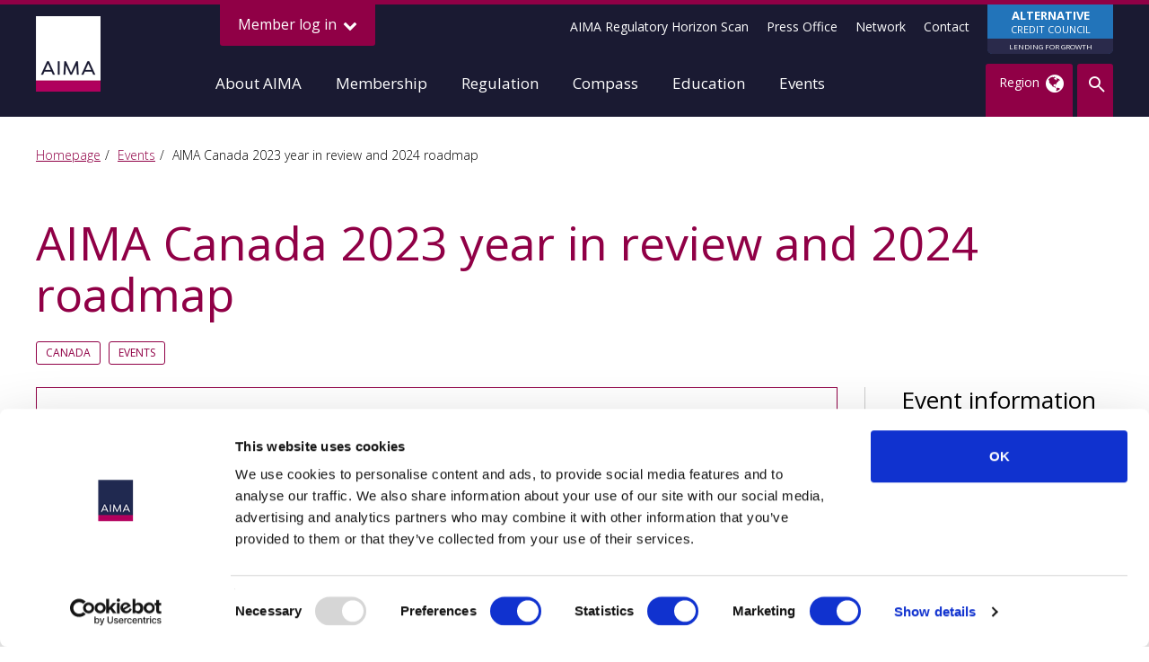

--- FILE ---
content_type: text/html;charset=UTF-8
request_url: https://www.aima.org/event/aima-canada-2023-year-in-review-and-2024-roadmap.html
body_size: 9582
content:
<!DOCTYPE html>
<!--[if lt IE 7]>      <html class="no-js lt-ie10 lt-ie9 lt-ie8 lt-ie7"> <![endif]-->
<!--[if IE 7]>         <html class="no-js lt-ie10 lt-ie9 lt-ie8"> <![endif]-->
<!--[if IE 8]>         <html class="no-js lt-ie10 lt-ie9"> <![endif]-->
<!--[if IE 9]>         <html class="no-js lt-ie10 gt-ie8"> <![endif]-->
<!--[if gt IE 9]><!--> <html class="no-js gt-ie8"> <!--<![endif]-->
	<head>
<script data-cookieconsent="ignore">
    window.dataLayer = window.dataLayer || [];
    function gtag() {
        dataLayer.push(arguments);
    }
    gtag("consent", "default", {
        ad_personalization: "denied",
        ad_storage: "denied",
        ad_user_data: "denied",
        analytics_storage: "denied",
        functionality_storage: "denied",
        personalization_storage: "denied",
        security_storage: "granted",
        wait_for_update: 500,
    });

</script>

<!-- Google Tag Manager -->
<script>(function(w,d,s,l,i){w[l]=w[l]||[];w[l].push({'gtm.start':
new Date().getTime(),event:'gtm.js'});var f=d.getElementsByTagName(s)[0],
j=d.createElement(s),dl=l!='dataLayer'?'&l='+l:'';j.async=true;j.src=
'https://www.googletagmanager.com/gtm.js?id='+i+dl;f.parentNode.insertBefore(j,f);
})(window,document,'script','dataLayer','GTM-58F3ZHT');</script>
<!-- End Google Tag Manager -->
<script id="Cookiebot" src="https://consent.cookiebot.com/uc.js" data-cbid="f4324740-c857-4c85-85fd-2fa4a0529990" data-blockingmode="auto" type="text/javascript"></script>
		




	<title>AIMA Canada 2023 year in review and 2024 roadmap</title>

	

	

	
		<meta name="author" content="AIMA" />
	

	

	<meta name="robots" content="index,follow" />

	


	<meta property="og:title" content="AIMA Canada 2023 year in review and 2024 roadmap" />
	<meta property="og:type"  content="website" />
	<meta property="og:url"   content="https://www.aima.org/event/aima-canada-2023-year-in-review-and-2024-roadmap.html" />
	
	






		<meta name="description" content="">
		<meta name="viewport" content="width=device-width, initial-scale=1">
		<link rel="shortcut icon" href="/assets/img/favicon.ico" type="image/x-icon">

		





		<link rel="stylesheet" type="text/css" href="//fonts.googleapis.com/css?family=Open+Sans:300,400,400italic,700,800">
<link rel="stylesheet" type="text/css" href="/assets/css/lib/bootstrap-3.4.1.min.css">
<link rel="stylesheet" type="text/css" href="/assets/css/lib/icomoon.css">
<link rel="stylesheet" type="text/css" href="/assets/css/lib/magnific-popup.css">
<link rel="stylesheet" type="text/css" href="/assets/css/lib/sumoselect.css">
<link rel="stylesheet" type="text/css" href="/assets/css/lib/tooltipster.css">
<link rel="stylesheet" type="text/css" href="/assets/css/core/_5cf4a9f5.core.min.css">
<link rel="stylesheet" type="text/css" href="/assets/css/specific/eventfolio-v2/_90765fe0.eventfolio-v2.min.css">
<link rel="stylesheet" type="text/css" href="/assets/css/specific/events/_b39bbe59.events.min.css">
<link rel="stylesheet" type="text/css" href="/assets/css/specific/magnific/_00f2560f.magnific.min.css">
<link rel="stylesheet" type="text/css" href="/assets/css/specific/notification/_d0a64496.notification.min.css">
<link rel="stylesheet" type="text/css" href="/assets/css/specific/slider/_ed334e07.slider.min.css">
<!--[if lte IE 8]><link rel="stylesheet" type="text/css" href="/assets/css/lib/ie8.css"><![endif]-->

		<script src="/assets/js/lib/modernizr-2.6.2.min.js"></script>
<!--[if lte IE 8]><script src="/assets/js/lib/respond.js"></script><![endif]-->


		<!--[if lt IE 9]>
			<script src="http://html5shiv.googlecode.com/svn/trunk/html5.js"></script>
		<![endif]-->
	</head>
	<body class="event-page event-detail-page ">
<!-- Google Tag Manager (noscript) -->
<noscript><iframe src="https://www.googletagmanager.com/ns.html?id=GTM-58F3ZHT"
height="0" width="0" style="display:none;visibility:hidden"></iframe></noscript>
<!-- End Google Tag Manager (noscript) -->
		<!--[if lt IE 7]>
			<p class="chromeframe">You are using an <strong>outdated</strong> browser. Please <a href="http://browsehappy.com/">upgrade your browser</a> or <a href="http://www.google.com/chromeframe/?redirect=true">activate Google Chrome Frame</a> to improve your experience.</p>
		<![endif]-->

		

		



	<header id="masthead" class="site-head " >

		
			<div class="site-head-panel ">
				<div class="container">
					<div class="row">
						<div class="col-xs-12">
							<h2>Members</h2>
						</div>
					</div>
					<div class="row">
						<div class="col-xs-12 col-md-6">
							
							<p>Log ins to&nbsp;<a href="https://www.aima.org">www.aima.org</a> are provided to AIMA member contacts registered with us.</p>

<p style="text-align: justify;">If you work for&nbsp;an AIMA member firm&nbsp;and are not registered with us for a personal login, or if you are otherwise in need of assistance, please&nbsp;<a href="javascript:void(location.href='mailto:'+String.fromCharCode(105,110,102,111,64,97,105,109,97,46,111,114,103)+'?emailantispam=0')">contact us</a>.</p>

						</div>
						<div class="col-xs-12 col-md-6">
							<form action="https://www.aima.org/login/attemptLogin/" method="post" class="site-head-panel-form form-inline">
								<input type="hidden" name="currentPage" value="67E7EBBC-E798-4B42-B533E96014686626" />
								<input type="hidden" name="pageSlug" value="" />
								<input type="hidden" name="postLoginUrl" value="" />
								<input type="hidden" name="showLoginPanel" value="true" />
								<div class="row">
									<div class="col-xs-12">
										<div class="form-group">
											<input type="email" name="loginId" class="form-control" placeholder="Email" autocomplete="off">
										</div>
										<div class="form-group">
											<input type="password" name="password" class="form-control" placeholder="Password" autocomplete="off">
										</div>
										<div class="form-group mod-btn-wrapper">
											<input type="submit" class="btn" value="Log in" />
										</div>
									</div>
								</div>
								<div class="row">
									<div class="col-xs-12">
										<div class="form-group mod-forgotten-password">
											<a href="https://www.aima.org/login/forgotten-password.html" class="btn">Forgotten password?</a>
										</div>
										<div class="form-group">
											<div class="checkbox">
												<input type="checkbox" id="chk-remember" name="rememberMe" value="1" > <label for="chk-remember">Remember me</label>
											</div>
										</div>
									</div>
								</div>
							</form>
						</div>
					</div>
					<div class="row">
                        <div class="col-xs-12 col-md-offset-2 col-md-4">
							<a href="#" class="site-head-panel-trigger js-header-panel-trigger ">Member log in <span class="font-icon"></span></a>
						</div>
					</div>
				</div>
			</div>
		

		<div class="container mod-relative">

			<div class="row">

				<div class="col-xs-5 col-sm-3 col-md-2 left-content">
					<h1 class="site-head-logo"><a href="/"><img src="/assets/img/aima-logo.png" alt=""></a></h1>
				</div>

				<div class="col-xs-7 col-sm-9 col-md-10 mod-static right-content">
					<div class="site-head-top">
						<div class="row">
							<div class="col-xs-12 col-md-3">
								
									<span>&nbsp;</span>
								
							</div>
							<div class="col-xs-12 col-md-9">
								
									<div class="alternative-div">
										

<a href="http://acc.aima.org" class="btn-custom"><b>ALTERNATIVE</b><br>CREDIT COUNCIL<br><span>LENDING FOR GROWTH</span></a>
									</div>
								
								<nav class="site-head-top-nav">
									
	




	
		<ul>
			
				<li class="site-head-top-nav-item">
					

<a href="https://www.aima.org/regulation/aima-regulatory-horizon-scan.html" title="AIMA Regulatory Horizon Scan">AIMA Regulatory Horizon Scan</a>
				</li>
			
				<li class="site-head-top-nav-item">
					

<a href="https://www.aima.org/press-office.html" title="Press Office">Press Office</a>
				</li>
			
				<li class="site-head-top-nav-item">
					

<a href="https://www.aima.org/global-network.html">Network</a>
				</li>
			
				<li class="site-head-top-nav-item">
					

<a href="https://www.aima.org/contact.html">Contact</a>
				</li>
			
		</ul>
	



								</nav>
							</div>
						</div>

						<nav class="site-head-top-profile">
							
						</nav>
					</div>
					<div class="row mod-relative-desktop">
						<div class="col-xs-12 mod-static">

							<nav class="site-head-nav">
								<ul class="site-head-nav-main">
									<li class="site-head-nav-main-item mod-mobile-menu">
										<a href="/">Home</a>
									</li>
									
	


	
		
		<li class="site-head-nav-main-item  js-show-main-dropdown">
			<a href="https://www.aima.org/about.html">About AIMA</a>
			
				<div class="dropdown  ">
					<div class="dropdown-contents">
						<div class="dropdown-contents-links">
							
								<div class="dropdown-contents-links-column">
									<ul>
										
											<li><a href="https://www.aima.org/about/aima-in-numbers.html">AIMA in numbers</a></li>
										
											<li><a href="https://www.aima.org/about/our-objectives-and-principles.html">Objectives and principles</a></li>
										
											<li><a href="https://www.aima.org/about/corporate-social-responsibility.html">Corporate Social Responsibility</a></li>
										
											<li><a href="https://www.aima.org/about/aima-annual-reports-and-reviews.html">Annual Reports and Reviews</a></li>
										
											<li><a href="https://www.aima.org/about/our-history.html">History</a></li>
										
											<li><a href="https://www.aima.org/about/our-structure.html">Structure</a></li>
										
											<li><a href="https://www.aima.org/about/aima-council.html">AIMA Council</a></li>
										
											<li><a href="https://www.aima.org/about/aima-global-investor-board.html">AIMA Global Investor Board </a></li>
										
											<li><a href="https://www.aima.org/about/meet-the-team.html">Meet the team</a></li>
										
											<li><a href="https://www.aima.org/about/opportunities-at-aima.html">Vacancies</a></li>
										
									</ul>
								</div>
							
						</div>
						



	<div class="dropdown-contents-featured">
		<div class="dropdown-contents-featured-item">
			
				<h3 class="dropdown-contents-featured-item-title">
					Featured publication
				</h3>
				
	
	
	
	
	

	


	
	
	
	
	

	


	
	
	
	
	

	


	
	
	
	
	

	


	
	
	
	
	

	


	
	
	
	
	

	


	
	
	
	
	

	


	
	
	
	
	

	


	
	
	
	
	

	


	
	
	
	
	

	






	<article class="articles-entry mod-resources ">
		<div class="articles-entry-details">
			<div class="articles-entry-details-title">
				<h3>
					

	<a href="https://www.aima.org/about/aima-annual-reports-and-reviews/aima-s-global-review-of-the-year-2024.html">AIMA's Global Review of the Year 2024</a>


				</h3>
			</div>
			<div class="articles-entry-details-align-bottom">

				<div class="articles-entry-details-align-bottom-content">

					

					

				</div>

			</div>
		</div>
	</article>


			
		</div>
	</div>


					</div>
				</div>
			
		</li>
	
		
		<li class="site-head-nav-main-item  js-show-main-dropdown">
			<a href="https://www.aima.org/membership.html">Membership</a>
			
				<div class="dropdown mod-two-column-links mod-no-featured-panel">
					<div class="dropdown-contents">
						<div class="dropdown-contents-links">
							
								
									<div class="dropdown-contents-links-column">
										
											<h3><a href="https://www.aima.org/membership/becoming-a-member.html">Becoming a member</a></h3>
										
										<ul>
											
												<li><a href="https://www.aima.org/membership/becoming-a-member/why-join.html">Why Join?</a></li>
											
												<li><a href="https://www.aima.org/membership/becoming-a-member/membership-benefits.html">Membership benefits</a></li>
											
												<li><a href="https://www.aima.org/membership/becoming-a-member/member-discounts.html">Member discounts</a></li>
											
												<li><a href="https://www.aima.org/membership/becoming-a-member/applications-forms.html">Application forms</a></li>
											
										</ul>
									</div>
								
									<div class="dropdown-contents-links-column">
										
											<h3><a href="https://www.aima.org/membership/member-area.html">Member Area</a></h3>
										
										<ul>
											
												<li><a href="https://www.aima.org/membership/member-area/aima-newsletters.html">AIMA Newsletters </a></li>
											
												<li><a href="https://www.aima.org/membership/member-area/aima-newswire.html">AIMA NewsWire</a></li>
											
												<li><a href="https://www.aima.org/membership/member-area/find-a-member.html">Member Directory</a></li>
											
												<li><a href="https://www.aima.org/membership/member-area/committees-working-groups.html">AIMA Committees & Working Groups</a></li>
											
												<li><a href="https://www.aima.org/membership/member-area/aima-logo.html">Use of AIMA name & logo by members</a></li>
											
												<li><a href="https://www.aima.org/membership/member-area/call-for-volunteers.html">Call for Volunteers</a></li>
											
										</ul>
									</div>
								
							
						</div>
						
					</div>
				</div>
			
		</li>
	
		
		<li class="site-head-nav-main-item  js-show-main-dropdown">
			<a href="https://www.aima.org/regulation.html">Regulation</a>
			
				<div class="dropdown  mod-no-featured-panel">
					<div class="dropdown-contents">
						<div class="dropdown-contents-links">
							
								<div class="dropdown-contents-links-column">
									<ul>
										
											<li><a href="https://www.aima.org/regulation/keytopics.html">Key Topics in Regulation</a></li>
										
											<li><a href="https://www.aima.org/regulation/distribution-360.html">Distribution 360 Programme</a></li>
										
											<li><a href="https://www.aima.org/regulation/regulatory-webinars.html">Regulatory webinars and quick takes </a></li>
										
											<li><a href="https://www.aima.org/regulation/immsg.html">Irish Manager Members Steering Group</a></li>
										
											<li><a href="https://www.aima.org/regulation/aima-s-policy-principles.html">AIMA's Policy Principles</a></li>
										
											<li><a href="https://www.aima.org/regulation/aima-regulatory-responses-comment-letters.html">AIMA regulatory responses / comment letters</a></li>
										
											<li><a href="https://www.aima.org/regulation/government-and-regulatory-affairs-newsletters.html">Government and Regulatory Affairs Newsletters</a></li>
										
											<li><a href="https://www.aima.org/regulation/aima-regulatory-horizon-scan.html">AIMA Regulatory Horizon Scan</a></li>
										
											<li><a href="https://www.aima.org/regulation/spotlight-on-compliance.html">Spotlight on Compliance</a></li>
										
											<li><a href="https://www.aima.org/regulation/back-to-basic-series.html">Back to Basics Series</a></li>
										
									</ul>
								</div>
							
						</div>
						
					</div>
				</div>
			
		</li>
	
		
		<li class="site-head-nav-main-item  js-show-main-dropdown">
			<a href="https://www.aima.org/compass.html">Compass </a>
			
				<div class="dropdown  ">
					<div class="dropdown-contents">
						<div class="dropdown-contents-links">
							
								<div class="dropdown-contents-links-column">
									<ul>
										
											<li><a href="https://www.aima.org/compass/practical-guides.html">Practical Guides</a></li>
										
											<li><a href="https://www.aima.org/compass/ddqs.html">Due Diligence Questionnaires</a></li>
										
											<li><a href="https://www.aima.org/compass/insights.html">Insights</a></li>
										
									</ul>
								</div>
							
						</div>
						



	<div class="dropdown-contents-featured">
		<div class="dropdown-contents-featured-item">
			
				<h3 class="dropdown-contents-featured-item-title">
					Featured publication
				</h3>
				
	
	
	
	
	

	


	
	
	
	
	

	


	
	
	
	
	

	


	
	
	
	
	

	


	
	
	
	
	

	


	
	
	
	
	

	


	
	
	
	
	

	


	
	
	
	
	

	


	
	
	
	
	

	


	
	
	
	
	

	






	<article class="articles-entry mod-resources ">
		<div class="articles-entry-details">
			<div class="articles-entry-details-title">
				<h3>
					

	<a href="https://www.aima.org/compass/practical-guides/tech-directory/aima-tech-vendor-directory.html">AIMA Tech Vendor Directory </a>


				</h3>
			</div>
			<div class="articles-entry-details-align-bottom">

				<div class="articles-entry-details-align-bottom-content">

					

					

				</div>

			</div>
		</div>
	</article>


			
		</div>
	</div>


					</div>
				</div>
			
		</li>
	
		
		<li class="site-head-nav-main-item  js-show-main-dropdown">
			<a href="https://www.aima.org/educate.html">Education</a>
			
				<div class="dropdown  mod-no-featured-panel">
					<div class="dropdown-contents">
						<div class="dropdown-contents-links">
							
								<div class="dropdown-contents-links-column">
									<ul>
										
											<li><a href="https://www.aima.org/educate/industry-research.html">Third-party research</a></li>
										
											<li><a href="https://www.aima.org/educate/surveys-aima.html">AIMA Surveys </a></li>
										
											<li><a href="https://www.aima.org/educate/aima-journal.html">AIMA Journal</a></li>
										
											<li><a href="https://www.aima.org/educate/holding-strong.html">Holding Strong: Alternative Investments in a Volatile Market</a></li>
										
											<li><a href="https://www.aima.org/educate/educational-partners.html">Our educational partners</a></li>
										
									</ul>
								</div>
							
						</div>
						
					</div>
				</div>
			
		</li>
	
		
		<li class="site-head-nav-main-item  js-show-main-dropdown">
			<a href="https://www.aima.org/events.html">Events</a>
			
				<div class="dropdown  ">
					<div class="dropdown-contents">
						<div class="dropdown-contents-links">
							
								<div class="dropdown-contents-links-column">
									<ul>
										
											<li><a href="https://www.aima.org/events/forthcoming-aima-events.html">Forthcoming AIMA events</a></li>
										
											<li><a href="https://www.aima.org/events/aima-conferences-information.html">AIMA Conferences</a></li>
										
											<li><a href="https://www.aima.org/events/sponsorship-opportunities.html">Sponsorship opportunities</a></li>
										
											<li><a href="https://www.aima.org/events/past-events-and-playbacks.html">Past event playbacks</a></li>
										
											<li><a href="https://www.aima.org/events/virtual-events.html">AIMA virtual events</a></li>
										
											<li><a href="https://www.aima.org/events/fund-manager-briefings.html">AIMA Fund manager briefings</a></li>
										
											<li><a href="https://www.aima.org/events/acc-events.html">ACC events</a></li>
										
											<li><a href="https://www.aima.org/events/third-party-events.html">Third-party events</a></li>
										
									</ul>
								</div>
							
						</div>
						



	<div class="dropdown-contents-featured">
		<div class="dropdown-contents-featured-item">
			
				<h3 class="dropdown-contents-featured-item-title">
					View AIMA's annual conferences here
				</h3>
				
	
	
	
	
	

	


	
	
	
	
	

	


	
	
	
	
	

	


	
	
	
	
	

	


	
	
	
	
	

	


	
	
	
	
	

	


	
	
	
	
	

	


	
	
	
	
	

	


	
	
	
	
	

	


	
	
	
	
	

	






	<article class="articles-entry mod-resources ">
		<div class="articles-entry-details">
			<div class="articles-entry-details-title">
				<h3>
					

	<a href="https://www.aima.org/events/flagship-aima-events.html">AIMA Conferences</a>


				</h3>
			</div>
			<div class="articles-entry-details-align-bottom">

				<div class="articles-entry-details-align-bottom-content">

					

					

				</div>

			</div>
		</div>
	</article>


			
		</div>
	</div>


					</div>
				</div>
			
		</li>
	


									
	




	
		
			
				<li class="site-head-nav-main-item mod-mobile-menu">
					

<a href="https://www.aima.org/regulation/aima-regulatory-horizon-scan.html" title="AIMA Regulatory Horizon Scan">AIMA Regulatory Horizon Scan</a>
				</li>
			
				<li class="site-head-nav-main-item mod-mobile-menu">
					

<a href="https://www.aima.org/press-office.html" title="Press Office">Press Office</a>
				</li>
			
				<li class="site-head-nav-main-item mod-mobile-menu">
					

<a href="https://www.aima.org/global-network.html">Network</a>
				</li>
			
				<li class="site-head-nav-main-item mod-mobile-menu">
					

<a href="https://www.aima.org/contact.html">Contact</a>
				</li>
			
		
	



								</ul>
								<ul class="site-head-nav-icons">
									<li class="site-head-nav-icons-item visible-xs visible-sm">
										<a href="#" class="js-show-main-menu"><span class="site-head-nav-icons-item-label">Menu</span> <span class="font-icon font-icon-bars"></span></a>
									</li>
									<li class="site-head-nav-icons-item mod-region">
										

	<a href="#" class="js-show-dropdown">
		
			<span class="site-head-nav-icons-item-label">Region</span>
			<span class="font-icon font-icon-globe"></span>
		
	</a>
	<div class="dropdown mod-preference" id="user-preference">
		<div class="dropdown-header">
			<div class="container-fluid">
				<div class="row">
					<div class="col-xs-12">
						<p><strong>Preferences:</strong> Customise the site content to be more relevant to you.</p>
						<p class="dropdown-header-button"><a data-href="https://www.aima.org/preference/save/" class="btn btn-long js-apply-preferences">Apply</a></p>
					</div>
				</div>
			</div>
		</div>
		<div class="regions">
			<div class="container-fluid">
				<div class="row">
					
						<div class="col-xs-12 col-sm-4 col-md-3">
							<div class="regions-border mod-right"></div>
							<h3>Region</h3>
							<form class="save-preference mod-regions" action="https://www.aima.org/preference/saveRegionPreference/" method="POST">
								<ul>
									
										<li>
											<label for="region-1">Global</label>
											<div class="checkbox">
												<input type="checkbox" id="region-1" name="region" value="39D4DD9A-0C33-49CB-8C4B0A2713550F12"> <label for="region-1"></label>
											</div>
										</li>
									
										<li>
											<label for="region-2">EMEA</label>
											<div class="checkbox">
												<input type="checkbox" id="region-2" name="region" value="5716A9AF-D661-4B15-906F428BB81179CD"> <label for="region-2"></label>
											</div>
										</li>
									
										<li>
											<label for="region-3">Americas</label>
											<div class="checkbox">
												<input type="checkbox" id="region-3" name="region" value="52FE496F-DB16-4BDD-8D23BA778B6C6DBE"> <label for="region-3"></label>
											</div>
										</li>
									
										<li>
											<label for="region-4">Asia Pacific</label>
											<div class="checkbox">
												<input type="checkbox" id="region-4" name="region" value="96BFBC3A-745F-4296-A9DFA858612FE906"> <label for="region-4"></label>
											</div>
										</li>
									
								</ul>
							</form>
						</div>
						<div class="col-xs-12 col-sm-8 col-md-9">
							<div class="regions-border mod-left"></div>

							<h3>Country</h3>
							<form class="save-preference mod-countries" action="https://www.aima.org/preference/saveCountryPreference/" method="POST">
								<ul class="three-columns force-three-columns">
									
										<li>
											<label for="country-1">Australia</label>
											<div class="checkbox">
												<input type="checkbox" id="country-1" name="country" value="F6AC468F-EEBD-4A8B-B400EA23E6782A2F" data-region="96BFBC3A-745F-4296-A9DFA858612FE906"> <label for="country-1"></label>
											</div>
										</li>
									
										<li>
											<label for="country-2">Bermuda</label>
											<div class="checkbox">
												<input type="checkbox" id="country-2" name="country" value="60F237A9-F963-42D8-9015A799C1FE5AFD" data-region="52FE496F-DB16-4BDD-8D23BA778B6C6DBE"> <label for="country-2"></label>
											</div>
										</li>
									
										<li>
											<label for="country-3">Canada</label>
											<div class="checkbox">
												<input type="checkbox" id="country-3" name="country" value="965441AA-69B3-45E4-AACC89EE41051818" data-region="52FE496F-DB16-4BDD-8D23BA778B6C6DBE"> <label for="country-3"></label>
											</div>
										</li>
									
										<li>
											<label for="country-4">Cayman Islands</label>
											<div class="checkbox">
												<input type="checkbox" id="country-4" name="country" value="97BCD257-C0F9-4F1A-84F5D2C2D9CEDC66" data-region="52FE496F-DB16-4BDD-8D23BA778B6C6DBE"> <label for="country-4"></label>
											</div>
										</li>
									
										<li>
											<label for="country-5">China</label>
											<div class="checkbox">
												<input type="checkbox" id="country-5" name="country" value="75662F77-4413-4F66-BAA2F92963B8C1B3" data-region="96BFBC3A-745F-4296-A9DFA858612FE906"> <label for="country-5"></label>
											</div>
										</li>
									
										<li>
											<label for="country-6">France</label>
											<div class="checkbox">
												<input type="checkbox" id="country-6" name="country" value="8A7B4E76-4C1F-4D59-93C5382C21E36FB0" data-region="5716A9AF-D661-4B15-906F428BB81179CD"> <label for="country-6"></label>
											</div>
										</li>
									
										<li>
											<label for="country-7">Hong Kong</label>
											<div class="checkbox">
												<input type="checkbox" id="country-7" name="country" value="7C25C1C1-C05D-4D50-B595459CB7236B47" data-region="96BFBC3A-745F-4296-A9DFA858612FE906"> <label for="country-7"></label>
											</div>
										</li>
									
										<li>
											<label for="country-8">Ireland</label>
											<div class="checkbox">
												<input type="checkbox" id="country-8" name="country" value="5B218333-6342-4DFD-B8BD731546386614" data-region="5716A9AF-D661-4B15-906F428BB81179CD"> <label for="country-8"></label>
											</div>
										</li>
									
										<li>
											<label for="country-9">Japan</label>
											<div class="checkbox">
												<input type="checkbox" id="country-9" name="country" value="7A2E32D7-22C4-481D-8142399CA07BC5B5" data-region="96BFBC3A-745F-4296-A9DFA858612FE906"> <label for="country-9"></label>
											</div>
										</li>
									
										<li>
											<label for="country-10">Jersey, Channel Is.</label>
											<div class="checkbox">
												<input type="checkbox" id="country-10" name="country" value="BF1052D6-6D52-4ED8-A9FC68926A3BBD06" data-region="5716A9AF-D661-4B15-906F428BB81179CD"> <label for="country-10"></label>
											</div>
										</li>
									
										<li>
											<label for="country-11">Luxembourg</label>
											<div class="checkbox">
												<input type="checkbox" id="country-11" name="country" value="BDFD0325-72AC-4208-BAF544F8D7667F6F" data-region="5716A9AF-D661-4B15-906F428BB81179CD"> <label for="country-11"></label>
											</div>
										</li>
									
										<li>
											<label for="country-12">Singapore</label>
											<div class="checkbox">
												<input type="checkbox" id="country-12" name="country" value="0EA6806A-1654-4A27-A401109A3F265494" data-region="96BFBC3A-745F-4296-A9DFA858612FE906"> <label for="country-12"></label>
											</div>
										</li>
									
										<li>
											<label for="country-13">Switzerland</label>
											<div class="checkbox">
												<input type="checkbox" id="country-13" name="country" value="8B56A3F0-364A-468D-B98D9EF27D0359FB" data-region="5716A9AF-D661-4B15-906F428BB81179CD"> <label for="country-13"></label>
											</div>
										</li>
									
										<li>
											<label for="country-14">UK</label>
											<div class="checkbox">
												<input type="checkbox" id="country-14" name="country" value="23624FF0-815B-4EF6-833F49CF445ADE8B" data-region="5716A9AF-D661-4B15-906F428BB81179CD"> <label for="country-14"></label>
											</div>
										</li>
									
										<li>
											<label for="country-15">USA</label>
											<div class="checkbox">
												<input type="checkbox" id="country-15" name="country" value="0B193757-AEB9-4207-AF24EDE2BB7C3DED" data-region="52FE496F-DB16-4BDD-8D23BA778B6C6DBE"> <label for="country-15"></label>
											</div>
										</li>
									
								</ul>
							</form>
						</div>
					
				</div>
			</div>
		</div>
	</div>

									</li>
									<li class="site-head-nav-icons-item mod-search">
										<a href="#" class="js-show-dropdown"><span class="font-icon font-icon-search"></span></a>
										<div class="dropdown mod-search">
											<div class="container-fluid">
												<div class="row">
													<div class="col-xs-12">
														<form action="https://www.aima.org/search-result.html" method="get" class="search-form">
															<div class="row">
																
																<div class="col-xs-12 col-md-7">
																	<div class="form-group">
																		<div class="display-table">
																			<div class="display-table-cell">
																				<input type="text" id="txt-search-member" class="form-control" name="q" placeholder="Search term">
																			</div>
																			<div class="display-table-cell mod-btn-wrapper">
																				<button type="submit" class="btn btn-search"><span class="font-icon font-icon-search"></span></button>
																			</div>
																		</div>
																	</div>
																</div>
																<div class="col-xs-12 col-md-5">
																	<div class="form-group">
																		<div class="display-table">
																			<div class="display-table-cell">
																				<a href="https://www.aima.org/advanced-search.html" class="btn btn-lg mod-advance-search">
																					Advanced search
																				</a>
																			</div>
																		</div>
																	</div>
																</div>
															</div>
														</form>
													</div>
												</div>
											</div>
										</div>
									</li>
								</ul>
							</nav>
						</div>
					</div>
				</div>

			</div>

		</div>

	</header>



		<div class="main-wrapper">

			



	<div class="contents">

		
			






	<div class="breadcrumb-wrapper">
		<div class="container">
			<div class="row">

				<div class="col-md-8 col-sm-8 col-xs-12">
					
						<ol class="breadcrumb">
							

	
		

		<li class="">
			
				<a href="https://www.aima.org/">Homepage</a>
			
		</li>
	
		

		<li class="">
			
				<a href="https://www.aima.org/events.html">Events</a>
			
		</li>
	
		

		<li class="active">
			
				AIMA Canada 2023 year in review and 2024 roadmap
			
		</li>
	

						</ol>
					

					
				</div>

				<div class="col-sm-4">
					
				</div>

			</div>
		</div>
	</div>

		

		<div class="main-content">

			<div class="container">

				
					<div class="row">
						<div class="col-xs-12">
							<h1 class="u-font-regular">AIMA Canada 2023 year in review and 2024 roadmap</h1>

							<p class="tags mod-event-detail">
								
									<span class="btn btn-sm">Canada</span>
								
								

								


	
		
			
				<span class="btn btn-sm ">Events</span>
			
		
	

							</p>
						</div>
					</div>
				

				<div class="row">

					<section class="col-xs-12 col-md-9">

						<blockquote>
<p style="text-align: center;"><a href="https://www.aima.org/article/aima-webinar-replay-aima-canada-2023-year-in-review-and-2024-roadmap.html">To watch a replay of this webinar, please click here</a></p>
</blockquote>

<p>&nbsp;</p>

<p>Please join us for our annual AIMA Canada Year in Review presentation by webinar.</p>

<p>This is a great opportunity to hear a live update on our initiatives, share your feedback on the previous year&rsquo;s activities to help shape our 2024 priorities&nbsp;and hear how you can get involved in our programming</p>

<p>Thank you for your continued support and engagement!</p>

<p><strong>Speakers</strong></p>

<ul>
	<li><strong>Claire Van Wyk-Allan</strong>, Managing Director, Head of Canada,&nbsp;<strong>AIMA</strong></li>
	<li><strong>Belle Kaura</strong>, VP Legal &amp; CCO,&nbsp;<strong>Third Eye Capital&nbsp;</strong>and Chair,&nbsp;<strong>AIMA Canada Executive Committee</strong></li>
	<li><strong>Derek Hatoum</strong>, Partner,&nbsp;<strong>PwC Canada</strong>&nbsp;and Treasurer,&nbsp;<strong>AIMA Canada Executive Committee</strong></li>
	<li><strong>Maryam Idroos</strong>, Events &amp; Member Associate, <strong>AIMA</strong></li>
	<li><b>Alexandra Israfilova</b>, Program Associate, Americas,<b>&nbsp;AIMA</b></li>
</ul>


						

						

					</section>

					<aside class="col-xs-12 col-md-3 sidebar">

						<div class="event-information">

							<h2>Event information</h2>

							

								
								
									
									
										
									
								

							<dl class="dl-horizontal">
								<dt>Date:</dt>
								<dd>16 January 2024</dd>
								<dt>Time:</dt>
								<dd>
									11:30AM
									
										- 12:30PM
									
								</dd>
								
								
									<dt>Event timezone:</dt>
									<dd>ET</dd>
								
							</dl>

							
							
							

							

						</div>

						

					</aside>

				</div>

			</div>

		</div>

		<section class="section-block">

			<div class="section-block-contents">

				<div class="container">

					

					

					

					

					

					

						<div class="row">

							<div class="col-xs-12">

								<h3>Contact information</h3>

								For any questions, please contact <a href="javascript:void(location.href='mailto:'+String.fromCharCode(99,97,110,97,100,97,64,97,105,109,97,46,111,114,103)+'?emailantispam=0')"><span class="__cf_email__" data-cfemail="5b383a353a3f3a1b3a32363a7534293c">[email&#160;protected]</span></a>

							</div>

						</div>

					

				</div>

			</div>

		</section>

	</div>



		</div> <!-- End of .main-wrapper -->

		



	<footer id="subhead" class="site-footer">

		





	<div class="partners">

		<div class="container">

			

				<div class="row">
					<div class="col-xs-12">
						<h2 class="u-aligned-center">Sponsoring Partners of AIMA</h2>
					</div>
				</div>

				<div class="row">

					<div class="col-xs-12">

						

						

							<div class="partners-item" style="width: 20%;">
								

<a href="https://www.acaglobal.com/" title="ACA Group" target="_blank">




	<img src="https://www.aima.org/static/9343d17e-b659-472e-862308969904bcfa/sponsorlogo_788576a96a17aa33244f2e1d7ca69768/ACATMcolor4cpos.png" alt="ACA Group">
</a>
							</div>

						

							<div class="partners-item" style="width: 20%;">
								

<a href="https://www.aoshearman.com/en" target="_blank">




	<img src="https://www.aima.org/static/bc2e19aa-2be2-41e1-b63e881693e6d0b9/0ec22fb2-9743-404b-a3d3a7c23eccbde7/sponsorlogo_788576a96a17aa33244f2e1d7ca69768_f719d893132e/a-o-shearman.jpg" alt="A&O Shearman">
</a>
							</div>

						

							<div class="partners-item" style="width: 20%;">
								

<a href="http://www.citco.com" target="_blank">




	<img src="https://www.aima.org/static/ea54bdc1-afdb-487b-882362fc17fd5ec4/afa18728-56cb-44fb-ac8d5c82194dd1a3/sponsorlogo_788576a96a17aa33244f2e1d7ca69768/Citco-Logo-Blueon-screen-u.jpg" alt="Citco">
</a>
							</div>

						

							<div class="partners-item" style="width: 20%;">
								

<a href="http://www.clifford-chance.com" target="_blank">




	<img src="https://www.aima.org/static/e11fa35b-e406-4f9f-bfd28d36ec373964/8b9bf1dd-847c-4035-8dcd6b5c7b7f2b40/sponsorlogo_788576a96a17aa33244f2e1d7ca69768_4a7c7e45a350/clifford-chance-logo.png" alt="Clifford Chance">
</a>
							</div>

						

							<div class="partners-item" style="width: 20%;">
								

<a href="https://www.dechert.com/" target="_blank">




	<img src="https://www.aima.org/static/2b594f9e-e829-450f-b0aa29fb7310f94b/b327e8cd-f485-4852-9afb89531b927262/sponsorlogo_788576a96a17aa33244f2e1d7ca69768_4a7c7e45a350/Dechert-logo.png" alt="Dechert">
</a>
							</div>

						

							<div class="partners-item" style="width: 20%;">
								

<a href="http://www.ey.com" target="_blank">




	<img src="https://www.aima.org/static/5c8a6e3b-a84f-46a2-a3f02f6e8d2be4ea/1e53a2e6-ddf5-4c65-8c4ad62cee1a32ff/sponsorlogo_788576a96a17aa33244f2e1d7ca69768_4a7c7e45a350/EYLogoBeamSTFWCStackedRGBOffBlackYellowEN.jpg" alt="EY">
</a>
							</div>

						

							<div class="partners-item" style="width: 20%;">
								

<a href="http://www.klgates.com/" target="_blank">




	<img src="https://www.aima.org/static/173df885-d123-4ec8-b324c3c1b63d2a2b/d5016285-4cb3-4722-80ceb4c37b0f3866/sponsorlogo_788576a96a17aa33244f2e1d7ca69768/K-L-Gates-logo.png" alt="K & L Gates">
</a>
							</div>

						

							<div class="partners-item" style="width: 20%;">
								

<a href="http://www.kpmg.com" target="_blank">




	<img src="https://www.aima.org/static/81ed62c6-6822-401d-abd8a017587bf947/sponsorlogo_788576a96a17aa33244f2e1d7ca69768/KPMG-logo.png" alt="KPMG">
</a>
							</div>

						

							<div class="partners-item" style="width: 20%;">
								

<a href="http://www.man.com" target="_blank">




	<img src="https://www.aima.org/static/0de25055-2d67-41c3-8dc11706e178e3d0/sponsorlogo_788576a96a17aa33244f2e1d7ca69768/Man-127x82.jpg" alt="Man">
</a>
							</div>

						

							<div class="partners-item" style="width: 20%;">
								

<a href="http://www.maples.com" target="_blank">




	<img src="https://www.aima.org/static/c0cab014-c617-4048-99fec0ba4b2aba1b/sponsorlogo_788576a96a17aa33244f2e1d7ca69768_4a7c7e45a350/MG-Brandmark-CMYK-002.jpg" alt="Maples">
</a>
							</div>

						

							<div class="partners-item" style="width: 20%;">
								

<a href="https://www.marex.com/" target="_blank">




	<img src="https://www.aima.org/static/d2fa1ce1-ea29-4b3a-bfb5b4c32546e150/sponsorlogo_788576a96a17aa33244f2e1d7ca69768_4a7c7e45a350/Marex-250x122.png" alt="Marex">
</a>
							</div>

						

							<div class="partners-item" style="width: 20%;">
								

<a href="https://www.pwc.com/us" target="_blank">




	<img src="https://www.aima.org/static/878372bc-1005-472b-9d6d2938710a8760/6abc24f1-1add-4689-8fbe83fead6f1c8a/sponsorlogo_788576a96a17aa33244f2e1d7ca69768_4a7c7e45a350/PWC-logo.png" alt="PWC">
</a>
							</div>

						

							<div class="partners-item" style="width: 20%;">
								

<a href="http://www.simmons-simmons.com/" target="_blank">




	<img src="https://www.aima.org/static/4ac726ba-46e3-45d8-9c686a257ba84395/e33bebd9-a890-4e85-bfaa4b47a754cdac/sponsorlogo_788576a96a17aa33244f2e1d7ca69768/Simmons-Simmons-logo.png" alt="Simmons & Simmons">
</a>
							</div>

						

							<div class="partners-item" style="width: 20%;">
								

<a href="http://www.statestreet.com/" target="_blank">




	<img src="https://www.aima.org/static/37a315aa-6c6b-4214-8c45ca9a8b303903/4d53e117-c3d4-4533-a634f8d58a5c1076/sponsorlogo_788576a96a17aa33244f2e1d7ca69768_4a7c7e45a350/State-Street-300x81.png" alt="State Street">
</a>
							</div>

						

							<div class="partners-item" style="width: 20%;">
								

<a href="https://www.traverssmith.com/" target="_blank">




	<img src="https://www.aima.org/static/4f52b15c-ea75-481f-a63868937293f39e/sponsorlogo_788576a96a17aa33244f2e1d7ca69768_4a7c7e45a350/TS-SP-127x82.png" alt="Travers Smith">
</a>
							</div>

						

					</div>

				</div>

			

			

				<div class="row">

					<div class="col-xs-12 u-aligned-center">
						
	
	
	
	
	

	


	
	
	
	
	

	




	<a href="https://www.aima.org/sponsoring-partners.html" class="btn btn-lg">Sponsoring Partners</a>


					</div>

				</div>

			

		</div>

	</div>



		<div class="site-footer-main bg-black">

			<div class="container">

				<div class="row">

					<div class="col-xs-12 col-sm-3">

						




	<div class="widget mod-links">

		<h3 class="widget-title">About AIMA</h3>

		<div class="widget-content">

			<ul>
				


	<li>

<a href="https://www.aima.org/about/our-objectives-and-principles.html">Our Objectives</a></li>



	<li>

<a href="https://www.aima.org/membership/becoming-a-member/membership-benefits.html" title="Benefits of membership">Benefits of membership</a></li>



	<li>

<a href="https://www.aima.org/membership/becoming-a-member/membership-benefits.html" title="How to apply">How to apply</a></li>



	<li>

<a href="https://www.aima.org/about/corporate-social-responsibility.html" title="Corporate and Social Responsibility">Corporate and Social Responsibility</a></li>

			</ul>

		</div>

	</div>



<div>

	<!--Start of Tawk.to Script-->
<script data-cfasync="false" src="/cdn-cgi/scripts/5c5dd728/cloudflare-static/email-decode.min.js"></script><script type="text/javascript">
var Tawk_API=Tawk_API||{}, Tawk_LoadStart=new Date();
(function(){
var s1=document.createElement("script"),s0=document.getElementsByTagName("script")[0];
s1.async=true;
s1.src='https://embed.tawk.to/5ec2ccb0967ae56c521af18e/default';
s1.charset='UTF-8';
s1.setAttribute('crossorigin','*');
s0.parentNode.insertBefore(s1,s0);
})();
</script>
<!--End of Tawk.to Script-->

<p>&nbsp;</p>
</div>


					</div>

					<div class="col-xs-12 col-sm-3">

						




	<div class="widget mod-links">

		<h3 class="widget-title">Selected content</h3>

		<div class="widget-content">

			<ul>
				


	<li>

<a href="https://www.aima.org/regulation.html" title="Regulatory search">Regulatory search</a></li>



	<li>

<a href="https://www.aima.org/educate/aima-research.html" title="AIMA Research">AIMA Research</a></li>



	<li>

<a href="https://www.aima.org/press-office.html" title="Press Office">Press Office</a></li>

			</ul>

		</div>

	</div>



<div>&nbsp;</div>


					</div>

					<div class="col-xs-12 col-sm-3">

						




	<div class="widget mod-links">

		<h3 class="widget-title">Site Information</h3>

		<div class="widget-content">

			<ul>
				


	<li>

<a href="https://www.aima.org/privacy-policy.html" title="Privacy Policy">Privacy Policy</a></li>



	<li>

<a href="https://www.aima.org/cookies-policy.html">Cookies Policy</a></li>



	<li>

<a href="https://www.aima.org/disclaimer.html" title="Disclaimer">Disclaimer</a></li>



	<li>

<a href="https://www.aima.org/contact.html">Contact</a></li>

			</ul>

		</div>

	</div>



<div>&nbsp;</div>


					</div>

					<div class="col-xs-12 col-sm-3">

						




	<div class="widget mod-links">

		<h3 class="widget-title">Social Connections</h3>

		<div class="widget-content">

			<ul>
				


	<li>

<a href="https://www.aima.org/press-office/blog.html" title="AIMA Blog">AIMA Blog</a></li>



	<li>

<a href="http://www.smartbrief.com/aima/index.jsp?campaign=pd_aima_homepage" title="AIMA SmartBrief" target="_blank">AIMA SmartBrief</a></li>

			</ul>

		</div>

	</div>



<p>&nbsp;</p>


						



	

		<ul class="social-media">
			




	<li><a href="https://x.com/AIMA_org" title="X" target="_blank"><span class="font-icon font-icon-twitter"></span></a></li>





	<li><a href="https://www.linkedin.com/company/the-alternative-investment-management-assocation" title="LinkedIn" target="_blank"><span class="font-icon font-icon-linkedin"></span></a></li>

		</ul>

	



					</div>

				</div>

			</div>

			<div class="container">

				<div class="row">

					<div class="col-xs-12">

						<div class="site-footer-developer clearfix">
							<p><span class="site-footer-developer-copyright">&copy; 2025</span> The Alternative Investment Management Association Limited<br/>
Registered in England as a Company Limited by Guarantee, No. 4437037<br/>
167 Fleet Street, London, EC4A 2EA, United Kingdom.</p>

							
						</div>

					</div>

				</div>

			</div>

		</div>
	</footer>

		

		



		<script nonce="23cd042243edf93ab0b09990a1f84ae7">cfrequest={"resourceDownloadTrackingUrl":"https://www.aima.org/ResourceLibrary/trackResourceDownload/","dismissEndPoint":"https://www.aima.org/Announcement/dismissAnnouncement/"}</script>
<script src="/assets/js/lib/jquery-1.10.1.min.js"></script>
<script src="/assets/js/lib/owl.carousel.min.js"></script>
<script src="/assets/js/lib/jquery.dotdotdot.min.js"></script>
<script src="/assets/js/lib/jquery.magnific-popup.min.js"></script>
<script src="/assets/js/lib/jquery.sumoselect.min.js"></script>
<script src="/assets/js/lib/jquery.tooltipster.min.js"></script>
<script src="/assets/js/lib/bootstrap.min.js"></script>
<script src="/assets/js/core/_0a465ce3.core.min.js"></script>
<script src="/assets/js/specific/article-detail/_bb31019d.article-detail.min.js"></script>
<script src="/assets/js/specific/magnific/_6a1f143c.magnific.min.js"></script>
<script src="/assets/js/specific/slider/_8627d207.slider.min.js"></script>
<script src="/assets/js/specific/sumoselect/_3ad6090b.sumoselect.min.js"></script>

		


	
		<script type="text/javascript">
			_linkedin_partner_id = "495537";
			window._linkedin_data_partner_ids = window._linkedin_data_partner_ids || [];
			window._linkedin_data_partner_ids.push(_linkedin_partner_id);
		</script>
		<script type="text/javascript">
			(function(){var s = document.getElementsByTagName("script")[0];
				var b = document.createElement("script");
				b.type = "text/javascript";
				b.async = true;
				b.src = "https://snap.licdn.com/li.lms-analytics/insight.min.js";
				s.parentNode.insertBefore(b, s);})();
		</script>
		<noscript>
			<img height="1" width="1" style="display:none;" alt="" src="https://dc.ads.linkedin.com/collect/?pid=495537&fmt=gif" />
		</noscript>
	


		
	</body>
</html>

--- FILE ---
content_type: text/css
request_url: https://www.aima.org/assets/css/lib/icomoon.css
body_size: 552
content:
[class^="font-icon-"], [class*=" font-icon-"] {
  /* use !important to prevent issues with browser extensions that change fonts */
  font-family: 'icomoon' !important;
  speak: never;
  font-style: normal;
  font-weight: normal;
  font-variant: normal;
  text-transform: none;
  line-height: 1;

  /* Better Font Rendering =========== */
  -webkit-font-smoothing: antialiased;
  -moz-osx-font-smoothing: grayscale;
}

.font-icon-link:before {
  content: "\e912";
}

.font-icon-chain:before {
  content: "\e912";
}

.font-icon-url:before {
  content: "\e912";
}

.font-icon-uri:before {
  content: "\e912";
}

.font-icon-anchor:before {
  content: "\e912";
}

.font-icon-mic:before {
  content: "\e911";
}

.font-icon-microphone:before {
  content: "\e911";
}

.font-icon-voice:before {
  content: "\e911";
}

.font-icon-audio:before {
  content: "\e911";
}

.font-icon-x:before {
  content: "\e910";
}

.font-icon-twitter:before {
  content: "\e910";
}

.font-icon-collections-bookmark:before {
  content: "\e431";
}

.font-icon-sphere:before {
  content: "\e900";
}

.font-icon-circle-plus:before {
  content: "\e901";
}

.font-icon-share-alt:before {
  content: "\e902";
}

.font-icon-share:before {
  content: "\e902";
}

.font-icon-calendar-check-o:before {
  content: "\e903";
}

.font-icon-sort-asc:before {
  content: "\e904";
}

.font-icon-sort-up:before {
  content: "\e904";
}

.font-icon-sort-desc:before {
  content: "\e905";
}

.font-icon-sort-down:before {
  content: "\e905";
}

.font-icon-sort:before {
  content: "\e906";
}

.font-icon-unsorted:before {
  content: "\e906";
}

.font-icon-video-camera:before {
  content: "\e907";
}

.font-icon-film:before {
  content: "\e907";
}

.font-icon-minus:before {
  content: "\e908";
}

.font-icon-plus:before {
  content: "\e909";
}

.font-icon-close:before {
  content: "\e90a";
}

.font-icon-left-chevron:before {
  content: "\e90b";
}

.font-icon-angle-left:before {
  content: "\e90b";
}

.font-icon-right-chevron:before {
  content: "\e90c";
}

.font-icon-angle-right:before {
  content: "\e90c";
}

.font-icon-house:before {
  content: "\e90d";
}

.font-icon-search:before {
  content: "\e90e";
}

.font-icon-file:before {
  content: "\e90f";
}

.font-icon-info:before {
  content: "\e918";
}

.font-icon-padlock:before {
  content: "\e91f";
}

.font-icon-eye:before {
  content: "\e9ce";
}

.font-icon-checkmark:before {
  content: "\ea10";
}

.font-icon-arrow-down:before {
  content: "\ea36";
}

.font-icon-search1:before {
  content: "\f002";
}

.font-icon-star-o:before {
  content: "\f006";
}

.font-icon-user:before {
  content: "\f007";
}

.font-icon-close1:before {
  content: "\f00d";
}

.font-icon-remove:before {
  content: "\f00d";
}

.font-icon-times:before {
  content: "\f00d";
}

.font-icon-home:before {
  content: "\f015";
}

.font-icon-file-o:before {
  content: "\f016";
}

.font-icon-lock:before {
  content: "\f023";
}

.font-icon-check-square-o:before {
  content: "\f046";
}

.font-icon-play:before {
  content: "\f04b";
}

.font-icon-chevron-left:before {
  content: "\f053";
}

.font-icon-chevron-right:before {
  content: "\f054";
}

.font-icon-info-circle:before {
  content: "\f05a";
}

.font-icon-times-circle-o:before {
  content: "\f05c";
}

.font-icon-plus1:before {
  content: "\f067";
}

.font-icon-minus1:before {
  content: "\f068";
}

.font-icon-calendar:before {
  content: "\f073";
}

.font-icon-chevron-up:before {
  content: "\f077";
}

.font-icon-chevron-down:before {
  content: "\f078";
}

.font-icon-retweet:before {
  content: "\f079";
}

.font-icon-comments:before {
  content: "\f086";
}

.font-icon-external-link:before {
  content: "\f08e";
}

.font-icon-phone:before {
  content: "\f095";
}

.font-icon-square-o:before {
  content: "\f096";
}

.font-icon-twitter-old:before {
  content: "\f099";
}

.font-icon-facebook:before {
  content: "\f09a";
}

.font-icon-facebook-f:before {
  content: "\f09a";
}

.font-icon-feed:before {
  content: "\f09e";
}

.font-icon-rss:before {
  content: "\f09e";
}

.font-icon-globe:before {
  content: "\f0ac";
}

.font-icon-group:before {
  content: "\f0c0";
}

.font-icon-users:before {
  content: "\f0c0";
}

.font-icon-bars:before {
  content: "\f0c9";
}

.font-icon-navicon:before {
  content: "\f0c9";
}

.font-icon-reorder:before {
  content: "\f0c9";
}

.font-icon-google-plus:before {
  content: "\f0d5";
}

.font-icon-caret-down:before {
  content: "\f0d7";
}

.font-icon-caret-up:before {
  content: "\f0d8";
}

.font-icon-caret-left:before {
  content: "\f0d9";
}

.font-icon-caret-right:before {
  content: "\f0da";
}

.font-icon-envelope:before {
  content: "\f0e0";
}

.font-icon-linkedin:before {
  content: "\f0e1";
}

.font-icon-file-text-o:before {
  content: "\f0f6";
}

.font-icon-circle-o:before {
  content: "\f10c";
}

.font-icon-calendar-o:before {
  content: "\f133";
}

.font-icon-youtube:before {
  content: "\f167";
}

.font-icon-long-arrow-left:before {
  content: "\f177";
}

.font-icon-long-arrow-right:before {
  content: "\f178";
}

.font-icon-dot-circle-o:before {
  content: "\f192";
}

.font-icon-file-pdf-o:before {
  content: "\f1c1";
}

.font-icon-file-word-o:before {
  content: "\f1c2";
}

.font-icon-file-excel-o:before {
  content: "\f1c3";
}

.font-icon-file-powerpoint-o:before {
  content: "\f1c4";
}

.font-icon-file-image-o:before {
  content: "\f1c5";
}

.font-icon-file-photo-o:before {
  content: "\f1c5";
}

.font-icon-file-picture-o:before {
  content: "\f1c5";
}

.font-icon-file-archive-o:before {
  content: "\f1c6";
}

.font-icon-file-zip-o:before {
  content: "\f1c6";
}

.font-icon-file-audio-o:before {
  content: "\f1c7";
}

.font-icon-file-sound-o:before {
  content: "\f1c7";
}

.font-icon-file-movie-o:before {
  content: "\f1c8";
}

.font-icon-file-video-o:before {
  content: "\f1c8";
}

.font-icon-file-code-o:before {
  content: "\f1c9";
}

.font-icon-sliders:before {
  content: "\f1de";
}

.font-icon-arrow-left:before {
  content: "\e982";
}
.font-icon-mic:before {
  content: "\e91e";
}
.font-icon-link:before {
  content: "\e9cb";
}



--- FILE ---
content_type: text/css
request_url: https://www.aima.org/assets/css/core/_5cf4a9f5.core.min.css
body_size: 31521
content:
@font-face{font-family:icomoon;src:url(/assets/css/fonts/icomoon/icomoon.eot?1h7cnw);src:url(/assets/css/fonts/icomoon/icomoon.eot?1h7cnw#iefix) format('embedded-opentype'),url(/assets/css/fonts/icomoon/icomoon.ttf?1h7cnw) format('truetype'),url(/assets/css/fonts/icomoon/icomoon.woff?1h7cnw) format('woff'),url(/assets/css/fonts/icomoon/icomoon.svg?1h7cnw#icomoon) format('svg');font-weight:400;font-style:normal}.u-underline{text-decoration:underline}.u-link-colored{color:#900046;text-decoration:underline}.acc-theme .u-link-colored{color:#2274ba}.u-font-regular{font-weight:400}.u-round-borders{-webkit-border-radius:0;-webkit-background-clip:padding-box;-moz-border-radius:0;-moz-background-clip:padding;border-radius:0;background-clip:padding-box}.u-perfect-round{-webkit-border-radius:100px;-webkit-background-clip:padding-box;-moz-border-radius:100px;-moz-background-clip:padding;border-radius:100px;background-clip:padding-box}.u-bordered{border:5px solid #000}.u-image-round-border{-webkit-border-radius:100px;-webkit-background-clip:padding-box;-moz-border-radius:100px;-moz-background-clip:padding;border-radius:100px;background-clip:padding-box;border:5px solid #000;overflow:hidden}.u-aligned-center{text-align:center}.u-aligned-right{text-align:right}.u-aligned-left{text-align:left}@media only screen and (max-width:768px){.u-aligned-mobile{text-align:left}}.u-aligned-justify{text-align:justify}.u-uppercase{text-transform:uppercase}.u-lowercase{text-transform:lowercase}.u-centered{display:block;margin-left:auto;margin-right:auto}.u-full-width{width:100%}.u-no-min-height{min-height:0}.display-table{display:table;height:100%;width:100%}.display-table-cell{display:table-cell;height:100%;vertical-align:middle}.two-columns{column-count:2;column-gap:60px;-moz-column-count:2;-moz-column-gap:60px;-webkit-column-count:2;-webkit-column-gap:60px;-webkit-margin-bottom-collapse:separate}@media only screen and (max-width:768px){.two-columns{column-count:1!important;column-gap:0!important;-moz-column-count:1!important;-moz-column-gap:0!important;-webkit-column-count:1!important;-webkit-column-gap:0!important}}.two-columns .no-break{column-break-inside:avoid;-webkit-column-break-inside:avoid;display:inline-block;max-width:100%}.two-columns li{column-break-inside:avoid;-webkit-column-break-inside:avoid}.three-columns{column-gap:60px;-moz-column-gap:60px;-webkit-column-gap:60px;-webkit-margin-bottom-collapse:separate;column-count:3;-moz-column-count:3;-webkit-column-count:3}@media only screen and (max-width:768px){.three-columns{column-count:1!important;column-gap:0!important;-moz-column-count:1!important;-moz-column-gap:0!important;-webkit-column-count:1!important;-webkit-column-gap:0!important}}.three-columns .no-break{column-break-inside:avoid;-webkit-column-break-inside:avoid;display:inline-block;max-width:100%}.three-columns li{column-break-inside:avoid;-webkit-column-break-inside:avoid}.no-csscolumns .force-two-columns{margin-left:-10px;margin-right:-10px}.no-csscolumns .force-two-columns:after,.no-csscolumns .force-two-columns:before{content:" ";display:table}.no-csscolumns .force-two-columns:after{clear:both}.no-csscolumns .force-two-columns li{float:left;width:50%!important;padding:0 10px}@media only screen and (max-width:579px){.no-csscolumns .force-two-columns li{width:100%;float:none}}.no-csscolumns .force-two-columns li.second-child{clear:both}.no-csscolumns .force-three-columns{margin-left:-10px;margin-right:-10px}.no-csscolumns .force-three-columns:after,.no-csscolumns .force-three-columns:before{content:" ";display:table}.no-csscolumns .force-three-columns:after{clear:both}.no-csscolumns .force-three-columns li{float:left;width:33.3333%!important;padding:0 10px}@media only screen and (max-width:768px){.no-csscolumns .force-three-columns li{width:100%!important;float:none}}.no-csscolumns .force-three-columns li.third-child{clear:both}img.u-aligned-center{margin:0 auto;display:block}img.u-aligned-right{float:right;margin-left:20px}@media only screen and (max-width:768px){img.u-aligned-right{float:none;margin-left:0}}img.u-aligned-left{float:left;margin-right:20px}@media only screen and (max-width:768px){img.u-aligned-left{float:none;margin-right:0}}.section-block-contents .cta-widget:last-child{margin-bottom:0}.section-block-contents .cta-widget:first-child{margin-top:-20px}.share-container{line-height:40px}.acc-theme .cta-heading{color:#2274ba!important}#restricted-content-popup{padding:0}.p-100{padding:100px!important}.pt-100,.py-100{padding-top:100px!important}.pl-100,.px-100{padding-left:100px!important}.pr-100,.px-100{padding-right:100px!important}.pb-100,.py-100{padding-bottom:100px!important}.m-100{margin:100px!important}.mt-100,.my-100{margin-top:100px!important}.ml-100,.mx-100{margin-left:100px!important}.mr-100,.mx-100{margin-right:100px!important}.mb-100,.my-100{margin-bottom:100px!important}.p-95{padding:95px!important}.pt-95,.py-95{padding-top:95px!important}.pl-95,.px-95{padding-left:95px!important}.pr-95,.px-95{padding-right:95px!important}.pb-95,.py-95{padding-bottom:95px!important}.m-95{margin:95px!important}.mt-95,.my-95{margin-top:95px!important}.ml-95,.mx-95{margin-left:95px!important}.mr-95,.mx-95{margin-right:95px!important}.mb-95,.my-95{margin-bottom:95px!important}.p-90{padding:90px!important}.pt-90,.py-90{padding-top:90px!important}.pl-90,.px-90{padding-left:90px!important}.pr-90,.px-90{padding-right:90px!important}.pb-90,.py-90{padding-bottom:90px!important}.m-90{margin:90px!important}.mt-90,.my-90{margin-top:90px!important}.ml-90,.mx-90{margin-left:90px!important}.mr-90,.mx-90{margin-right:90px!important}.mb-90,.my-90{margin-bottom:90px!important}.p-85{padding:85px!important}.pt-85,.py-85{padding-top:85px!important}.pl-85,.px-85{padding-left:85px!important}.pr-85,.px-85{padding-right:85px!important}.pb-85,.py-85{padding-bottom:85px!important}.m-85{margin:85px!important}.mt-85,.my-85{margin-top:85px!important}.ml-85,.mx-85{margin-left:85px!important}.mr-85,.mx-85{margin-right:85px!important}.mb-85,.my-85{margin-bottom:85px!important}.p-80{padding:80px!important}.pt-80,.py-80{padding-top:80px!important}.pl-80,.px-80{padding-left:80px!important}.pr-80,.px-80{padding-right:80px!important}.pb-80,.py-80{padding-bottom:80px!important}.m-80{margin:80px!important}.mt-80,.my-80{margin-top:80px!important}.ml-80,.mx-80{margin-left:80px!important}.mr-80,.mx-80{margin-right:80px!important}.mb-80,.my-80{margin-bottom:80px!important}.p-75{padding:75px!important}.pt-75,.py-75{padding-top:75px!important}.pl-75,.px-75{padding-left:75px!important}.pr-75,.px-75{padding-right:75px!important}.pb-75,.py-75{padding-bottom:75px!important}.m-75{margin:75px!important}.mt-75,.my-75{margin-top:75px!important}.ml-75,.mx-75{margin-left:75px!important}.mr-75,.mx-75{margin-right:75px!important}.mb-75,.my-75{margin-bottom:75px!important}.p-70{padding:70px!important}.pt-70,.py-70{padding-top:70px!important}.pl-70,.px-70{padding-left:70px!important}.pr-70,.px-70{padding-right:70px!important}.pb-70,.py-70{padding-bottom:70px!important}.m-70{margin:70px!important}.mt-70,.my-70{margin-top:70px!important}.ml-70,.mx-70{margin-left:70px!important}.mr-70,.mx-70{margin-right:70px!important}.mb-70,.my-70{margin-bottom:70px!important}.p-65{padding:65px!important}.pt-65,.py-65{padding-top:65px!important}.pl-65,.px-65{padding-left:65px!important}.pr-65,.px-65{padding-right:65px!important}.pb-65,.py-65{padding-bottom:65px!important}.m-65{margin:65px!important}.mt-65,.my-65{margin-top:65px!important}.ml-65,.mx-65{margin-left:65px!important}.mr-65,.mx-65{margin-right:65px!important}.mb-65,.my-65{margin-bottom:65px!important}.p-60{padding:60px!important}.pt-60,.py-60{padding-top:60px!important}.pl-60,.px-60{padding-left:60px!important}.pr-60,.px-60{padding-right:60px!important}.pb-60,.py-60{padding-bottom:60px!important}.m-60{margin:60px!important}.mt-60,.my-60{margin-top:60px!important}.ml-60,.mx-60{margin-left:60px!important}.mr-60,.mx-60{margin-right:60px!important}.mb-60,.my-60{margin-bottom:60px!important}.p-55{padding:55px!important}.pt-55,.py-55{padding-top:55px!important}.pl-55,.px-55{padding-left:55px!important}.pr-55,.px-55{padding-right:55px!important}.pb-55,.py-55{padding-bottom:55px!important}.m-55{margin:55px!important}.mt-55,.my-55{margin-top:55px!important}.ml-55,.mx-55{margin-left:55px!important}.mr-55,.mx-55{margin-right:55px!important}.mb-55,.my-55{margin-bottom:55px!important}.p-50{padding:50px!important}.pt-50,.py-50{padding-top:50px!important}.pl-50,.px-50{padding-left:50px!important}.pr-50,.px-50{padding-right:50px!important}.pb-50,.py-50{padding-bottom:50px!important}.m-50{margin:50px!important}.mt-50,.my-50{margin-top:50px!important}.ml-50,.mx-50{margin-left:50px!important}.mr-50,.mx-50{margin-right:50px!important}.mb-50,.my-50{margin-bottom:50px!important}.p-45{padding:45px!important}.pt-45,.py-45{padding-top:45px!important}.pl-45,.px-45{padding-left:45px!important}.pr-45,.px-45{padding-right:45px!important}.pb-45,.py-45{padding-bottom:45px!important}.m-45{margin:45px!important}.mt-45,.my-45{margin-top:45px!important}.ml-45,.mx-45{margin-left:45px!important}.mr-45,.mx-45{margin-right:45px!important}.mb-45,.my-45{margin-bottom:45px!important}.p-40{padding:40px!important}.pt-40,.py-40{padding-top:40px!important}.pl-40,.px-40{padding-left:40px!important}.pr-40,.px-40{padding-right:40px!important}.pb-40,.py-40{padding-bottom:40px!important}.m-40{margin:40px!important}.mt-40,.my-40{margin-top:40px!important}.ml-40,.mx-40{margin-left:40px!important}.mr-40,.mx-40{margin-right:40px!important}.mb-40,.my-40{margin-bottom:40px!important}.p-35{padding:35px!important}.pt-35,.py-35{padding-top:35px!important}.pl-35,.px-35{padding-left:35px!important}.pr-35,.px-35{padding-right:35px!important}.pb-35,.py-35{padding-bottom:35px!important}.m-35{margin:35px!important}.mt-35,.my-35{margin-top:35px!important}.ml-35,.mx-35{margin-left:35px!important}.mr-35,.mx-35{margin-right:35px!important}.mb-35,.my-35{margin-bottom:35px!important}.p-30{padding:30px!important}.pt-30,.py-30{padding-top:30px!important}.pl-30,.px-30{padding-left:30px!important}.pr-30,.px-30{padding-right:30px!important}.pb-30,.py-30{padding-bottom:30px!important}.m-30{margin:30px!important}.mt-30,.my-30{margin-top:30px!important}.ml-30,.mx-30{margin-left:30px!important}.mr-30,.mx-30{margin-right:30px!important}.mb-30,.my-30{margin-bottom:30px!important}.p-25{padding:25px!important}.pt-25,.py-25{padding-top:25px!important}.pl-25,.px-25{padding-left:25px!important}.pr-25,.px-25{padding-right:25px!important}.pb-25,.py-25{padding-bottom:25px!important}.m-25{margin:25px!important}.mt-25,.my-25{margin-top:25px!important}.ml-25,.mx-25{margin-left:25px!important}.mr-25,.mx-25{margin-right:25px!important}.mb-25,.my-25{margin-bottom:25px!important}.p-20{padding:20px!important}.pt-20,.py-20{padding-top:20px!important}.pl-20,.px-20{padding-left:20px!important}.pr-20,.px-20{padding-right:20px!important}.pb-20,.py-20{padding-bottom:20px!important}.m-20{margin:20px!important}.mt-20,.my-20{margin-top:20px!important}.ml-20,.mx-20{margin-left:20px!important}.mr-20,.mx-20{margin-right:20px!important}.mb-20,.my-20{margin-bottom:20px!important}.p-15{padding:15px!important}.pt-15,.py-15{padding-top:15px!important}.pl-15,.px-15{padding-left:15px!important}.pr-15,.px-15{padding-right:15px!important}.pb-15,.py-15{padding-bottom:15px!important}.m-15{margin:15px!important}.mt-15,.my-15{margin-top:15px!important}.ml-15,.mx-15{margin-left:15px!important}.mr-15,.mx-15{margin-right:15px!important}.mb-15,.my-15{margin-bottom:15px!important}.p-10{padding:10px!important}.pt-10,.py-10{padding-top:10px!important}.pl-10,.px-10{padding-left:10px!important}.pr-10,.px-10{padding-right:10px!important}.pb-10,.py-10{padding-bottom:10px!important}.m-10{margin:10px!important}.mt-10,.my-10{margin-top:10px!important}.ml-10,.mx-10{margin-left:10px!important}.mr-10,.mx-10{margin-right:10px!important}.mb-10,.my-10{margin-bottom:10px!important}.p-5{padding:5px!important}.pt-5,.py-5{padding-top:5px!important}.pl-5,.px-5{padding-left:5px!important}.pr-5,.px-5{padding-right:5px!important}.pb-5,.py-5{padding-bottom:5px!important}.m-5{margin:5px!important}.mt-5,.my-5{margin-top:5px!important}.ml-5,.mx-5{margin-left:5px!important}.mr-5,.mx-5{margin-right:5px!important}.mb-5,.my-5{margin-bottom:5px!important}.p-0{padding:0!important}.pt-0,.py-0{padding-top:0!important}.pl-0,.px-0{padding-left:0!important}.pr-0,.px-0{padding-right:0!important}.pb-0,.py-0{padding-bottom:0!important}.m-0{margin:0!important}.mt-0,.my-0{margin-top:0!important}.ml-0,.mx-0{margin-left:0!important}.mr-0,.mx-0{margin-right:0!important}.mb-0,.my-0{margin-bottom:0!important}.m-auto{margin:auto!important}.mt-auto,.my-auto{margin-top:auto!important}.mr-auto,.mx-auto{margin-right:auto!important}.mb-auto,.my-auto{margin-bottom:auto!important}.ml-auto,.mx-auto{margin-left:auto!important}@media (min-width:576px){.p-sm-100{padding:100px!important}.pt-sm-100,.py-sm-100{padding-top:100px!important}.pl-sm-100,.px-sm-100{padding-left:100px!important}.pr-sm-100,.px-sm-100{padding-right:100px!important}.pb-sm-100,.py-sm-100{padding-bottom:100px!important}.m-sm-100{margin:100px!important}.mt-sm-100,.my-sm-100{margin-top:100px!important}.ml-sm-100,.mx-sm-100{margin-left:100px!important}.mr-sm-100,.mx-sm-100{margin-right:100px!important}.mb-sm-100,.my-sm-100{margin-bottom:100px!important}.p-sm-95{padding:95px!important}.pt-sm-95,.py-sm-95{padding-top:95px!important}.pl-sm-95,.px-sm-95{padding-left:95px!important}.pr-sm-95,.px-sm-95{padding-right:95px!important}.pb-sm-95,.py-sm-95{padding-bottom:95px!important}.m-sm-95{margin:95px!important}.mt-sm-95,.my-sm-95{margin-top:95px!important}.ml-sm-95,.mx-sm-95{margin-left:95px!important}.mr-sm-95,.mx-sm-95{margin-right:95px!important}.mb-sm-95,.my-sm-95{margin-bottom:95px!important}.p-sm-90{padding:90px!important}.pt-sm-90,.py-sm-90{padding-top:90px!important}.pl-sm-90,.px-sm-90{padding-left:90px!important}.pr-sm-90,.px-sm-90{padding-right:90px!important}.pb-sm-90,.py-sm-90{padding-bottom:90px!important}.m-sm-90{margin:90px!important}.mt-sm-90,.my-sm-90{margin-top:90px!important}.ml-sm-90,.mx-sm-90{margin-left:90px!important}.mr-sm-90,.mx-sm-90{margin-right:90px!important}.mb-sm-90,.my-sm-90{margin-bottom:90px!important}.p-sm-85{padding:85px!important}.pt-sm-85,.py-sm-85{padding-top:85px!important}.pl-sm-85,.px-sm-85{padding-left:85px!important}.pr-sm-85,.px-sm-85{padding-right:85px!important}.pb-sm-85,.py-sm-85{padding-bottom:85px!important}.m-sm-85{margin:85px!important}.mt-sm-85,.my-sm-85{margin-top:85px!important}.ml-sm-85,.mx-sm-85{margin-left:85px!important}.mr-sm-85,.mx-sm-85{margin-right:85px!important}.mb-sm-85,.my-sm-85{margin-bottom:85px!important}.p-sm-80{padding:80px!important}.pt-sm-80,.py-sm-80{padding-top:80px!important}.pl-sm-80,.px-sm-80{padding-left:80px!important}.pr-sm-80,.px-sm-80{padding-right:80px!important}.pb-sm-80,.py-sm-80{padding-bottom:80px!important}.m-sm-80{margin:80px!important}.mt-sm-80,.my-sm-80{margin-top:80px!important}.ml-sm-80,.mx-sm-80{margin-left:80px!important}.mr-sm-80,.mx-sm-80{margin-right:80px!important}.mb-sm-80,.my-sm-80{margin-bottom:80px!important}.p-sm-75{padding:75px!important}.pt-sm-75,.py-sm-75{padding-top:75px!important}.pl-sm-75,.px-sm-75{padding-left:75px!important}.pr-sm-75,.px-sm-75{padding-right:75px!important}.pb-sm-75,.py-sm-75{padding-bottom:75px!important}.m-sm-75{margin:75px!important}.mt-sm-75,.my-sm-75{margin-top:75px!important}.ml-sm-75,.mx-sm-75{margin-left:75px!important}.mr-sm-75,.mx-sm-75{margin-right:75px!important}.mb-sm-75,.my-sm-75{margin-bottom:75px!important}.p-sm-70{padding:70px!important}.pt-sm-70,.py-sm-70{padding-top:70px!important}.pl-sm-70,.px-sm-70{padding-left:70px!important}.pr-sm-70,.px-sm-70{padding-right:70px!important}.pb-sm-70,.py-sm-70{padding-bottom:70px!important}.m-sm-70{margin:70px!important}.mt-sm-70,.my-sm-70{margin-top:70px!important}.ml-sm-70,.mx-sm-70{margin-left:70px!important}.mr-sm-70,.mx-sm-70{margin-right:70px!important}.mb-sm-70,.my-sm-70{margin-bottom:70px!important}.p-sm-65{padding:65px!important}.pt-sm-65,.py-sm-65{padding-top:65px!important}.pl-sm-65,.px-sm-65{padding-left:65px!important}.pr-sm-65,.px-sm-65{padding-right:65px!important}.pb-sm-65,.py-sm-65{padding-bottom:65px!important}.m-sm-65{margin:65px!important}.mt-sm-65,.my-sm-65{margin-top:65px!important}.ml-sm-65,.mx-sm-65{margin-left:65px!important}.mr-sm-65,.mx-sm-65{margin-right:65px!important}.mb-sm-65,.my-sm-65{margin-bottom:65px!important}.p-sm-60{padding:60px!important}.pt-sm-60,.py-sm-60{padding-top:60px!important}.pl-sm-60,.px-sm-60{padding-left:60px!important}.pr-sm-60,.px-sm-60{padding-right:60px!important}.pb-sm-60,.py-sm-60{padding-bottom:60px!important}.m-sm-60{margin:60px!important}.mt-sm-60,.my-sm-60{margin-top:60px!important}.ml-sm-60,.mx-sm-60{margin-left:60px!important}.mr-sm-60,.mx-sm-60{margin-right:60px!important}.mb-sm-60,.my-sm-60{margin-bottom:60px!important}.p-sm-55{padding:55px!important}.pt-sm-55,.py-sm-55{padding-top:55px!important}.pl-sm-55,.px-sm-55{padding-left:55px!important}.pr-sm-55,.px-sm-55{padding-right:55px!important}.pb-sm-55,.py-sm-55{padding-bottom:55px!important}.m-sm-55{margin:55px!important}.mt-sm-55,.my-sm-55{margin-top:55px!important}.ml-sm-55,.mx-sm-55{margin-left:55px!important}.mr-sm-55,.mx-sm-55{margin-right:55px!important}.mb-sm-55,.my-sm-55{margin-bottom:55px!important}.p-sm-50{padding:50px!important}.pt-sm-50,.py-sm-50{padding-top:50px!important}.pl-sm-50,.px-sm-50{padding-left:50px!important}.pr-sm-50,.px-sm-50{padding-right:50px!important}.pb-sm-50,.py-sm-50{padding-bottom:50px!important}.m-sm-50{margin:50px!important}.mt-sm-50,.my-sm-50{margin-top:50px!important}.ml-sm-50,.mx-sm-50{margin-left:50px!important}.mr-sm-50,.mx-sm-50{margin-right:50px!important}.mb-sm-50,.my-sm-50{margin-bottom:50px!important}.p-sm-45{padding:45px!important}.pt-sm-45,.py-sm-45{padding-top:45px!important}.pl-sm-45,.px-sm-45{padding-left:45px!important}.pr-sm-45,.px-sm-45{padding-right:45px!important}.pb-sm-45,.py-sm-45{padding-bottom:45px!important}.m-sm-45{margin:45px!important}.mt-sm-45,.my-sm-45{margin-top:45px!important}.ml-sm-45,.mx-sm-45{margin-left:45px!important}.mr-sm-45,.mx-sm-45{margin-right:45px!important}.mb-sm-45,.my-sm-45{margin-bottom:45px!important}.p-sm-40{padding:40px!important}.pt-sm-40,.py-sm-40{padding-top:40px!important}.pl-sm-40,.px-sm-40{padding-left:40px!important}.pr-sm-40,.px-sm-40{padding-right:40px!important}.pb-sm-40,.py-sm-40{padding-bottom:40px!important}.m-sm-40{margin:40px!important}.mt-sm-40,.my-sm-40{margin-top:40px!important}.ml-sm-40,.mx-sm-40{margin-left:40px!important}.mr-sm-40,.mx-sm-40{margin-right:40px!important}.mb-sm-40,.my-sm-40{margin-bottom:40px!important}.p-sm-35{padding:35px!important}.pt-sm-35,.py-sm-35{padding-top:35px!important}.pl-sm-35,.px-sm-35{padding-left:35px!important}.pr-sm-35,.px-sm-35{padding-right:35px!important}.pb-sm-35,.py-sm-35{padding-bottom:35px!important}.m-sm-35{margin:35px!important}.mt-sm-35,.my-sm-35{margin-top:35px!important}.ml-sm-35,.mx-sm-35{margin-left:35px!important}.mr-sm-35,.mx-sm-35{margin-right:35px!important}.mb-sm-35,.my-sm-35{margin-bottom:35px!important}.p-sm-30{padding:30px!important}.pt-sm-30,.py-sm-30{padding-top:30px!important}.pl-sm-30,.px-sm-30{padding-left:30px!important}.pr-sm-30,.px-sm-30{padding-right:30px!important}.pb-sm-30,.py-sm-30{padding-bottom:30px!important}.m-sm-30{margin:30px!important}.mt-sm-30,.my-sm-30{margin-top:30px!important}.ml-sm-30,.mx-sm-30{margin-left:30px!important}.mr-sm-30,.mx-sm-30{margin-right:30px!important}.mb-sm-30,.my-sm-30{margin-bottom:30px!important}.p-sm-25{padding:25px!important}.pt-sm-25,.py-sm-25{padding-top:25px!important}.pl-sm-25,.px-sm-25{padding-left:25px!important}.pr-sm-25,.px-sm-25{padding-right:25px!important}.pb-sm-25,.py-sm-25{padding-bottom:25px!important}.m-sm-25{margin:25px!important}.mt-sm-25,.my-sm-25{margin-top:25px!important}.ml-sm-25,.mx-sm-25{margin-left:25px!important}.mr-sm-25,.mx-sm-25{margin-right:25px!important}.mb-sm-25,.my-sm-25{margin-bottom:25px!important}.p-sm-20{padding:20px!important}.pt-sm-20,.py-sm-20{padding-top:20px!important}.pl-sm-20,.px-sm-20{padding-left:20px!important}.pr-sm-20,.px-sm-20{padding-right:20px!important}.pb-sm-20,.py-sm-20{padding-bottom:20px!important}.m-sm-20{margin:20px!important}.mt-sm-20,.my-sm-20{margin-top:20px!important}.ml-sm-20,.mx-sm-20{margin-left:20px!important}.mr-sm-20,.mx-sm-20{margin-right:20px!important}.mb-sm-20,.my-sm-20{margin-bottom:20px!important}.p-sm-15{padding:15px!important}.pt-sm-15,.py-sm-15{padding-top:15px!important}.pl-sm-15,.px-sm-15{padding-left:15px!important}.pr-sm-15,.px-sm-15{padding-right:15px!important}.pb-sm-15,.py-sm-15{padding-bottom:15px!important}.m-sm-15{margin:15px!important}.mt-sm-15,.my-sm-15{margin-top:15px!important}.ml-sm-15,.mx-sm-15{margin-left:15px!important}.mr-sm-15,.mx-sm-15{margin-right:15px!important}.mb-sm-15,.my-sm-15{margin-bottom:15px!important}.p-sm-10{padding:10px!important}.pt-sm-10,.py-sm-10{padding-top:10px!important}.pl-sm-10,.px-sm-10{padding-left:10px!important}.pr-sm-10,.px-sm-10{padding-right:10px!important}.pb-sm-10,.py-sm-10{padding-bottom:10px!important}.m-sm-10{margin:10px!important}.mt-sm-10,.my-sm-10{margin-top:10px!important}.ml-sm-10,.mx-sm-10{margin-left:10px!important}.mr-sm-10,.mx-sm-10{margin-right:10px!important}.mb-sm-10,.my-sm-10{margin-bottom:10px!important}.p-sm-5{padding:5px!important}.pt-sm-5,.py-sm-5{padding-top:5px!important}.pl-sm-5,.px-sm-5{padding-left:5px!important}.pr-sm-5,.px-sm-5{padding-right:5px!important}.pb-sm-5,.py-sm-5{padding-bottom:5px!important}.m-sm-5{margin:5px!important}.mt-sm-5,.my-sm-5{margin-top:5px!important}.ml-sm-5,.mx-sm-5{margin-left:5px!important}.mr-sm-5,.mx-sm-5{margin-right:5px!important}.mb-sm-5,.my-sm-5{margin-bottom:5px!important}.p-sm-0{padding:0!important}.pt-sm-0,.py-sm-0{padding-top:0!important}.pl-sm-0,.px-sm-0{padding-left:0!important}.pr-sm-0,.px-sm-0{padding-right:0!important}.pb-sm-0,.py-sm-0{padding-bottom:0!important}.m-sm-0{margin:0!important}.mt-sm-0,.my-sm-0{margin-top:0!important}.ml-sm-0,.mx-sm-0{margin-left:0!important}.mr-sm-0,.mx-sm-0{margin-right:0!important}.mb-sm-0,.my-sm-0{margin-bottom:0!important}.m-sm-auto{margin:auto!important}.mt-sm-auto,.my-sm-auto{margin-top:auto!important}.mr-sm-auto,.mx-sm-auto{margin-right:auto!important}.mb-sm-auto,.my-sm-auto{margin-bottom:auto!important}.ml-sm-auto,.mx-sm-auto{margin-left:auto!important}}@media (min-width:768px){.p-md-100{padding:100px!important}.pt-md-100,.py-md-100{padding-top:100px!important}.pl-md-100,.px-md-100{padding-left:100px!important}.pr-md-100,.px-md-100{padding-right:100px!important}.pb-md-100,.py-md-100{padding-bottom:100px!important}.m-md-100{margin:100px!important}.mt-md-100,.my-md-100{margin-top:100px!important}.ml-md-100,.mx-md-100{margin-left:100px!important}.mr-md-100,.mx-md-100{margin-right:100px!important}.mb-md-100,.my-md-100{margin-bottom:100px!important}.p-md-95{padding:95px!important}.pt-md-95,.py-md-95{padding-top:95px!important}.pl-md-95,.px-md-95{padding-left:95px!important}.pr-md-95,.px-md-95{padding-right:95px!important}.pb-md-95,.py-md-95{padding-bottom:95px!important}.m-md-95{margin:95px!important}.mt-md-95,.my-md-95{margin-top:95px!important}.ml-md-95,.mx-md-95{margin-left:95px!important}.mr-md-95,.mx-md-95{margin-right:95px!important}.mb-md-95,.my-md-95{margin-bottom:95px!important}.p-md-90{padding:90px!important}.pt-md-90,.py-md-90{padding-top:90px!important}.pl-md-90,.px-md-90{padding-left:90px!important}.pr-md-90,.px-md-90{padding-right:90px!important}.pb-md-90,.py-md-90{padding-bottom:90px!important}.m-md-90{margin:90px!important}.mt-md-90,.my-md-90{margin-top:90px!important}.ml-md-90,.mx-md-90{margin-left:90px!important}.mr-md-90,.mx-md-90{margin-right:90px!important}.mb-md-90,.my-md-90{margin-bottom:90px!important}.p-md-85{padding:85px!important}.pt-md-85,.py-md-85{padding-top:85px!important}.pl-md-85,.px-md-85{padding-left:85px!important}.pr-md-85,.px-md-85{padding-right:85px!important}.pb-md-85,.py-md-85{padding-bottom:85px!important}.m-md-85{margin:85px!important}.mt-md-85,.my-md-85{margin-top:85px!important}.ml-md-85,.mx-md-85{margin-left:85px!important}.mr-md-85,.mx-md-85{margin-right:85px!important}.mb-md-85,.my-md-85{margin-bottom:85px!important}.p-md-80{padding:80px!important}.pt-md-80,.py-md-80{padding-top:80px!important}.pl-md-80,.px-md-80{padding-left:80px!important}.pr-md-80,.px-md-80{padding-right:80px!important}.pb-md-80,.py-md-80{padding-bottom:80px!important}.m-md-80{margin:80px!important}.mt-md-80,.my-md-80{margin-top:80px!important}.ml-md-80,.mx-md-80{margin-left:80px!important}.mr-md-80,.mx-md-80{margin-right:80px!important}.mb-md-80,.my-md-80{margin-bottom:80px!important}.p-md-75{padding:75px!important}.pt-md-75,.py-md-75{padding-top:75px!important}.pl-md-75,.px-md-75{padding-left:75px!important}.pr-md-75,.px-md-75{padding-right:75px!important}.pb-md-75,.py-md-75{padding-bottom:75px!important}.m-md-75{margin:75px!important}.mt-md-75,.my-md-75{margin-top:75px!important}.ml-md-75,.mx-md-75{margin-left:75px!important}.mr-md-75,.mx-md-75{margin-right:75px!important}.mb-md-75,.my-md-75{margin-bottom:75px!important}.p-md-70{padding:70px!important}.pt-md-70,.py-md-70{padding-top:70px!important}.pl-md-70,.px-md-70{padding-left:70px!important}.pr-md-70,.px-md-70{padding-right:70px!important}.pb-md-70,.py-md-70{padding-bottom:70px!important}.m-md-70{margin:70px!important}.mt-md-70,.my-md-70{margin-top:70px!important}.ml-md-70,.mx-md-70{margin-left:70px!important}.mr-md-70,.mx-md-70{margin-right:70px!important}.mb-md-70,.my-md-70{margin-bottom:70px!important}.p-md-65{padding:65px!important}.pt-md-65,.py-md-65{padding-top:65px!important}.pl-md-65,.px-md-65{padding-left:65px!important}.pr-md-65,.px-md-65{padding-right:65px!important}.pb-md-65,.py-md-65{padding-bottom:65px!important}.m-md-65{margin:65px!important}.mt-md-65,.my-md-65{margin-top:65px!important}.ml-md-65,.mx-md-65{margin-left:65px!important}.mr-md-65,.mx-md-65{margin-right:65px!important}.mb-md-65,.my-md-65{margin-bottom:65px!important}.p-md-60{padding:60px!important}.pt-md-60,.py-md-60{padding-top:60px!important}.pl-md-60,.px-md-60{padding-left:60px!important}.pr-md-60,.px-md-60{padding-right:60px!important}.pb-md-60,.py-md-60{padding-bottom:60px!important}.m-md-60{margin:60px!important}.mt-md-60,.my-md-60{margin-top:60px!important}.ml-md-60,.mx-md-60{margin-left:60px!important}.mr-md-60,.mx-md-60{margin-right:60px!important}.mb-md-60,.my-md-60{margin-bottom:60px!important}.p-md-55{padding:55px!important}.pt-md-55,.py-md-55{padding-top:55px!important}.pl-md-55,.px-md-55{padding-left:55px!important}.pr-md-55,.px-md-55{padding-right:55px!important}.pb-md-55,.py-md-55{padding-bottom:55px!important}.m-md-55{margin:55px!important}.mt-md-55,.my-md-55{margin-top:55px!important}.ml-md-55,.mx-md-55{margin-left:55px!important}.mr-md-55,.mx-md-55{margin-right:55px!important}.mb-md-55,.my-md-55{margin-bottom:55px!important}.p-md-50{padding:50px!important}.pt-md-50,.py-md-50{padding-top:50px!important}.pl-md-50,.px-md-50{padding-left:50px!important}.pr-md-50,.px-md-50{padding-right:50px!important}.pb-md-50,.py-md-50{padding-bottom:50px!important}.m-md-50{margin:50px!important}.mt-md-50,.my-md-50{margin-top:50px!important}.ml-md-50,.mx-md-50{margin-left:50px!important}.mr-md-50,.mx-md-50{margin-right:50px!important}.mb-md-50,.my-md-50{margin-bottom:50px!important}.p-md-45{padding:45px!important}.pt-md-45,.py-md-45{padding-top:45px!important}.pl-md-45,.px-md-45{padding-left:45px!important}.pr-md-45,.px-md-45{padding-right:45px!important}.pb-md-45,.py-md-45{padding-bottom:45px!important}.m-md-45{margin:45px!important}.mt-md-45,.my-md-45{margin-top:45px!important}.ml-md-45,.mx-md-45{margin-left:45px!important}.mr-md-45,.mx-md-45{margin-right:45px!important}.mb-md-45,.my-md-45{margin-bottom:45px!important}.p-md-40{padding:40px!important}.pt-md-40,.py-md-40{padding-top:40px!important}.pl-md-40,.px-md-40{padding-left:40px!important}.pr-md-40,.px-md-40{padding-right:40px!important}.pb-md-40,.py-md-40{padding-bottom:40px!important}.m-md-40{margin:40px!important}.mt-md-40,.my-md-40{margin-top:40px!important}.ml-md-40,.mx-md-40{margin-left:40px!important}.mr-md-40,.mx-md-40{margin-right:40px!important}.mb-md-40,.my-md-40{margin-bottom:40px!important}.p-md-35{padding:35px!important}.pt-md-35,.py-md-35{padding-top:35px!important}.pl-md-35,.px-md-35{padding-left:35px!important}.pr-md-35,.px-md-35{padding-right:35px!important}.pb-md-35,.py-md-35{padding-bottom:35px!important}.m-md-35{margin:35px!important}.mt-md-35,.my-md-35{margin-top:35px!important}.ml-md-35,.mx-md-35{margin-left:35px!important}.mr-md-35,.mx-md-35{margin-right:35px!important}.mb-md-35,.my-md-35{margin-bottom:35px!important}.p-md-30{padding:30px!important}.pt-md-30,.py-md-30{padding-top:30px!important}.pl-md-30,.px-md-30{padding-left:30px!important}.pr-md-30,.px-md-30{padding-right:30px!important}.pb-md-30,.py-md-30{padding-bottom:30px!important}.m-md-30{margin:30px!important}.mt-md-30,.my-md-30{margin-top:30px!important}.ml-md-30,.mx-md-30{margin-left:30px!important}.mr-md-30,.mx-md-30{margin-right:30px!important}.mb-md-30,.my-md-30{margin-bottom:30px!important}.p-md-25{padding:25px!important}.pt-md-25,.py-md-25{padding-top:25px!important}.pl-md-25,.px-md-25{padding-left:25px!important}.pr-md-25,.px-md-25{padding-right:25px!important}.pb-md-25,.py-md-25{padding-bottom:25px!important}.m-md-25{margin:25px!important}.mt-md-25,.my-md-25{margin-top:25px!important}.ml-md-25,.mx-md-25{margin-left:25px!important}.mr-md-25,.mx-md-25{margin-right:25px!important}.mb-md-25,.my-md-25{margin-bottom:25px!important}.p-md-20{padding:20px!important}.pt-md-20,.py-md-20{padding-top:20px!important}.pl-md-20,.px-md-20{padding-left:20px!important}.pr-md-20,.px-md-20{padding-right:20px!important}.pb-md-20,.py-md-20{padding-bottom:20px!important}.m-md-20{margin:20px!important}.mt-md-20,.my-md-20{margin-top:20px!important}.ml-md-20,.mx-md-20{margin-left:20px!important}.mr-md-20,.mx-md-20{margin-right:20px!important}.mb-md-20,.my-md-20{margin-bottom:20px!important}.p-md-15{padding:15px!important}.pt-md-15,.py-md-15{padding-top:15px!important}.pl-md-15,.px-md-15{padding-left:15px!important}.pr-md-15,.px-md-15{padding-right:15px!important}.pb-md-15,.py-md-15{padding-bottom:15px!important}.m-md-15{margin:15px!important}.mt-md-15,.my-md-15{margin-top:15px!important}.ml-md-15,.mx-md-15{margin-left:15px!important}.mr-md-15,.mx-md-15{margin-right:15px!important}.mb-md-15,.my-md-15{margin-bottom:15px!important}.p-md-10{padding:10px!important}.pt-md-10,.py-md-10{padding-top:10px!important}.pl-md-10,.px-md-10{padding-left:10px!important}.pr-md-10,.px-md-10{padding-right:10px!important}.pb-md-10,.py-md-10{padding-bottom:10px!important}.m-md-10{margin:10px!important}.mt-md-10,.my-md-10{margin-top:10px!important}.ml-md-10,.mx-md-10{margin-left:10px!important}.mr-md-10,.mx-md-10{margin-right:10px!important}.mb-md-10,.my-md-10{margin-bottom:10px!important}.p-md-5{padding:5px!important}.pt-md-5,.py-md-5{padding-top:5px!important}.pl-md-5,.px-md-5{padding-left:5px!important}.pr-md-5,.px-md-5{padding-right:5px!important}.pb-md-5,.py-md-5{padding-bottom:5px!important}.m-md-5{margin:5px!important}.mt-md-5,.my-md-5{margin-top:5px!important}.ml-md-5,.mx-md-5{margin-left:5px!important}.mr-md-5,.mx-md-5{margin-right:5px!important}.mb-md-5,.my-md-5{margin-bottom:5px!important}.p-md-0{padding:0!important}.pt-md-0,.py-md-0{padding-top:0!important}.pl-md-0,.px-md-0{padding-left:0!important}.pr-md-0,.px-md-0{padding-right:0!important}.pb-md-0,.py-md-0{padding-bottom:0!important}.m-md-0{margin:0!important}.mt-md-0,.my-md-0{margin-top:0!important}.ml-md-0,.mx-md-0{margin-left:0!important}.mr-md-0,.mx-md-0{margin-right:0!important}.mb-md-0,.my-md-0{margin-bottom:0!important}.m-md-auto{margin:auto!important}.mt-md-auto,.my-md-auto{margin-top:auto!important}.mr-md-auto,.mx-md-auto{margin-right:auto!important}.mb-md-auto,.my-md-auto{margin-bottom:auto!important}.ml-md-auto,.mx-md-auto{margin-left:auto!important}}@media (min-width:992px){.p-lg-100{padding:100px!important}.pt-lg-100,.py-lg-100{padding-top:100px!important}.pl-lg-100,.px-lg-100{padding-left:100px!important}.pr-lg-100,.px-lg-100{padding-right:100px!important}.pb-lg-100,.py-lg-100{padding-bottom:100px!important}.m-lg-100{margin:100px!important}.mt-lg-100,.my-lg-100{margin-top:100px!important}.ml-lg-100,.mx-lg-100{margin-left:100px!important}.mr-lg-100,.mx-lg-100{margin-right:100px!important}.mb-lg-100,.my-lg-100{margin-bottom:100px!important}.p-lg-95{padding:95px!important}.pt-lg-95,.py-lg-95{padding-top:95px!important}.pl-lg-95,.px-lg-95{padding-left:95px!important}.pr-lg-95,.px-lg-95{padding-right:95px!important}.pb-lg-95,.py-lg-95{padding-bottom:95px!important}.m-lg-95{margin:95px!important}.mt-lg-95,.my-lg-95{margin-top:95px!important}.ml-lg-95,.mx-lg-95{margin-left:95px!important}.mr-lg-95,.mx-lg-95{margin-right:95px!important}.mb-lg-95,.my-lg-95{margin-bottom:95px!important}.p-lg-90{padding:90px!important}.pt-lg-90,.py-lg-90{padding-top:90px!important}.pl-lg-90,.px-lg-90{padding-left:90px!important}.pr-lg-90,.px-lg-90{padding-right:90px!important}.pb-lg-90,.py-lg-90{padding-bottom:90px!important}.m-lg-90{margin:90px!important}.mt-lg-90,.my-lg-90{margin-top:90px!important}.ml-lg-90,.mx-lg-90{margin-left:90px!important}.mr-lg-90,.mx-lg-90{margin-right:90px!important}.mb-lg-90,.my-lg-90{margin-bottom:90px!important}.p-lg-85{padding:85px!important}.pt-lg-85,.py-lg-85{padding-top:85px!important}.pl-lg-85,.px-lg-85{padding-left:85px!important}.pr-lg-85,.px-lg-85{padding-right:85px!important}.pb-lg-85,.py-lg-85{padding-bottom:85px!important}.m-lg-85{margin:85px!important}.mt-lg-85,.my-lg-85{margin-top:85px!important}.ml-lg-85,.mx-lg-85{margin-left:85px!important}.mr-lg-85,.mx-lg-85{margin-right:85px!important}.mb-lg-85,.my-lg-85{margin-bottom:85px!important}.p-lg-80{padding:80px!important}.pt-lg-80,.py-lg-80{padding-top:80px!important}.pl-lg-80,.px-lg-80{padding-left:80px!important}.pr-lg-80,.px-lg-80{padding-right:80px!important}.pb-lg-80,.py-lg-80{padding-bottom:80px!important}.m-lg-80{margin:80px!important}.mt-lg-80,.my-lg-80{margin-top:80px!important}.ml-lg-80,.mx-lg-80{margin-left:80px!important}.mr-lg-80,.mx-lg-80{margin-right:80px!important}.mb-lg-80,.my-lg-80{margin-bottom:80px!important}.p-lg-75{padding:75px!important}.pt-lg-75,.py-lg-75{padding-top:75px!important}.pl-lg-75,.px-lg-75{padding-left:75px!important}.pr-lg-75,.px-lg-75{padding-right:75px!important}.pb-lg-75,.py-lg-75{padding-bottom:75px!important}.m-lg-75{margin:75px!important}.mt-lg-75,.my-lg-75{margin-top:75px!important}.ml-lg-75,.mx-lg-75{margin-left:75px!important}.mr-lg-75,.mx-lg-75{margin-right:75px!important}.mb-lg-75,.my-lg-75{margin-bottom:75px!important}.p-lg-70{padding:70px!important}.pt-lg-70,.py-lg-70{padding-top:70px!important}.pl-lg-70,.px-lg-70{padding-left:70px!important}.pr-lg-70,.px-lg-70{padding-right:70px!important}.pb-lg-70,.py-lg-70{padding-bottom:70px!important}.m-lg-70{margin:70px!important}.mt-lg-70,.my-lg-70{margin-top:70px!important}.ml-lg-70,.mx-lg-70{margin-left:70px!important}.mr-lg-70,.mx-lg-70{margin-right:70px!important}.mb-lg-70,.my-lg-70{margin-bottom:70px!important}.p-lg-65{padding:65px!important}.pt-lg-65,.py-lg-65{padding-top:65px!important}.pl-lg-65,.px-lg-65{padding-left:65px!important}.pr-lg-65,.px-lg-65{padding-right:65px!important}.pb-lg-65,.py-lg-65{padding-bottom:65px!important}.m-lg-65{margin:65px!important}.mt-lg-65,.my-lg-65{margin-top:65px!important}.ml-lg-65,.mx-lg-65{margin-left:65px!important}.mr-lg-65,.mx-lg-65{margin-right:65px!important}.mb-lg-65,.my-lg-65{margin-bottom:65px!important}.p-lg-60{padding:60px!important}.pt-lg-60,.py-lg-60{padding-top:60px!important}.pl-lg-60,.px-lg-60{padding-left:60px!important}.pr-lg-60,.px-lg-60{padding-right:60px!important}.pb-lg-60,.py-lg-60{padding-bottom:60px!important}.m-lg-60{margin:60px!important}.mt-lg-60,.my-lg-60{margin-top:60px!important}.ml-lg-60,.mx-lg-60{margin-left:60px!important}.mr-lg-60,.mx-lg-60{margin-right:60px!important}.mb-lg-60,.my-lg-60{margin-bottom:60px!important}.p-lg-55{padding:55px!important}.pt-lg-55,.py-lg-55{padding-top:55px!important}.pl-lg-55,.px-lg-55{padding-left:55px!important}.pr-lg-55,.px-lg-55{padding-right:55px!important}.pb-lg-55,.py-lg-55{padding-bottom:55px!important}.m-lg-55{margin:55px!important}.mt-lg-55,.my-lg-55{margin-top:55px!important}.ml-lg-55,.mx-lg-55{margin-left:55px!important}.mr-lg-55,.mx-lg-55{margin-right:55px!important}.mb-lg-55,.my-lg-55{margin-bottom:55px!important}.p-lg-50{padding:50px!important}.pt-lg-50,.py-lg-50{padding-top:50px!important}.pl-lg-50,.px-lg-50{padding-left:50px!important}.pr-lg-50,.px-lg-50{padding-right:50px!important}.pb-lg-50,.py-lg-50{padding-bottom:50px!important}.m-lg-50{margin:50px!important}.mt-lg-50,.my-lg-50{margin-top:50px!important}.ml-lg-50,.mx-lg-50{margin-left:50px!important}.mr-lg-50,.mx-lg-50{margin-right:50px!important}.mb-lg-50,.my-lg-50{margin-bottom:50px!important}.p-lg-45{padding:45px!important}.pt-lg-45,.py-lg-45{padding-top:45px!important}.pl-lg-45,.px-lg-45{padding-left:45px!important}.pr-lg-45,.px-lg-45{padding-right:45px!important}.pb-lg-45,.py-lg-45{padding-bottom:45px!important}.m-lg-45{margin:45px!important}.mt-lg-45,.my-lg-45{margin-top:45px!important}.ml-lg-45,.mx-lg-45{margin-left:45px!important}.mr-lg-45,.mx-lg-45{margin-right:45px!important}.mb-lg-45,.my-lg-45{margin-bottom:45px!important}.p-lg-40{padding:40px!important}.pt-lg-40,.py-lg-40{padding-top:40px!important}.pl-lg-40,.px-lg-40{padding-left:40px!important}.pr-lg-40,.px-lg-40{padding-right:40px!important}.pb-lg-40,.py-lg-40{padding-bottom:40px!important}.m-lg-40{margin:40px!important}.mt-lg-40,.my-lg-40{margin-top:40px!important}.ml-lg-40,.mx-lg-40{margin-left:40px!important}.mr-lg-40,.mx-lg-40{margin-right:40px!important}.mb-lg-40,.my-lg-40{margin-bottom:40px!important}.p-lg-35{padding:35px!important}.pt-lg-35,.py-lg-35{padding-top:35px!important}.pl-lg-35,.px-lg-35{padding-left:35px!important}.pr-lg-35,.px-lg-35{padding-right:35px!important}.pb-lg-35,.py-lg-35{padding-bottom:35px!important}.m-lg-35{margin:35px!important}.mt-lg-35,.my-lg-35{margin-top:35px!important}.ml-lg-35,.mx-lg-35{margin-left:35px!important}.mr-lg-35,.mx-lg-35{margin-right:35px!important}.mb-lg-35,.my-lg-35{margin-bottom:35px!important}.p-lg-30{padding:30px!important}.pt-lg-30,.py-lg-30{padding-top:30px!important}.pl-lg-30,.px-lg-30{padding-left:30px!important}.pr-lg-30,.px-lg-30{padding-right:30px!important}.pb-lg-30,.py-lg-30{padding-bottom:30px!important}.m-lg-30{margin:30px!important}.mt-lg-30,.my-lg-30{margin-top:30px!important}.ml-lg-30,.mx-lg-30{margin-left:30px!important}.mr-lg-30,.mx-lg-30{margin-right:30px!important}.mb-lg-30,.my-lg-30{margin-bottom:30px!important}.p-lg-25{padding:25px!important}.pt-lg-25,.py-lg-25{padding-top:25px!important}.pl-lg-25,.px-lg-25{padding-left:25px!important}.pr-lg-25,.px-lg-25{padding-right:25px!important}.pb-lg-25,.py-lg-25{padding-bottom:25px!important}.m-lg-25{margin:25px!important}.mt-lg-25,.my-lg-25{margin-top:25px!important}.ml-lg-25,.mx-lg-25{margin-left:25px!important}.mr-lg-25,.mx-lg-25{margin-right:25px!important}.mb-lg-25,.my-lg-25{margin-bottom:25px!important}.p-lg-20{padding:20px!important}.pt-lg-20,.py-lg-20{padding-top:20px!important}.pl-lg-20,.px-lg-20{padding-left:20px!important}.pr-lg-20,.px-lg-20{padding-right:20px!important}.pb-lg-20,.py-lg-20{padding-bottom:20px!important}.m-lg-20{margin:20px!important}.mt-lg-20,.my-lg-20{margin-top:20px!important}.ml-lg-20,.mx-lg-20{margin-left:20px!important}.mr-lg-20,.mx-lg-20{margin-right:20px!important}.mb-lg-20,.my-lg-20{margin-bottom:20px!important}.p-lg-15{padding:15px!important}.pt-lg-15,.py-lg-15{padding-top:15px!important}.pl-lg-15,.px-lg-15{padding-left:15px!important}.pr-lg-15,.px-lg-15{padding-right:15px!important}.pb-lg-15,.py-lg-15{padding-bottom:15px!important}.m-lg-15{margin:15px!important}.mt-lg-15,.my-lg-15{margin-top:15px!important}.ml-lg-15,.mx-lg-15{margin-left:15px!important}.mr-lg-15,.mx-lg-15{margin-right:15px!important}.mb-lg-15,.my-lg-15{margin-bottom:15px!important}.p-lg-10{padding:10px!important}.pt-lg-10,.py-lg-10{padding-top:10px!important}.pl-lg-10,.px-lg-10{padding-left:10px!important}.pr-lg-10,.px-lg-10{padding-right:10px!important}.pb-lg-10,.py-lg-10{padding-bottom:10px!important}.m-lg-10{margin:10px!important}.mt-lg-10,.my-lg-10{margin-top:10px!important}.ml-lg-10,.mx-lg-10{margin-left:10px!important}.mr-lg-10,.mx-lg-10{margin-right:10px!important}.mb-lg-10,.my-lg-10{margin-bottom:10px!important}.p-lg-5{padding:5px!important}.pt-lg-5,.py-lg-5{padding-top:5px!important}.pl-lg-5,.px-lg-5{padding-left:5px!important}.pr-lg-5,.px-lg-5{padding-right:5px!important}.pb-lg-5,.py-lg-5{padding-bottom:5px!important}.m-lg-5{margin:5px!important}.mt-lg-5,.my-lg-5{margin-top:5px!important}.ml-lg-5,.mx-lg-5{margin-left:5px!important}.mr-lg-5,.mx-lg-5{margin-right:5px!important}.mb-lg-5,.my-lg-5{margin-bottom:5px!important}.p-lg-0{padding:0!important}.pt-lg-0,.py-lg-0{padding-top:0!important}.pl-lg-0,.px-lg-0{padding-left:0!important}.pr-lg-0,.px-lg-0{padding-right:0!important}.pb-lg-0,.py-lg-0{padding-bottom:0!important}.m-lg-0{margin:0!important}.mt-lg-0,.my-lg-0{margin-top:0!important}.ml-lg-0,.mx-lg-0{margin-left:0!important}.mr-lg-0,.mx-lg-0{margin-right:0!important}.mb-lg-0,.my-lg-0{margin-bottom:0!important}.m-lg-auto{margin:auto!important}.mt-lg-auto,.my-lg-auto{margin-top:auto!important}.mr-lg-auto,.mx-lg-auto{margin-right:auto!important}.mb-lg-auto,.my-lg-auto{margin-bottom:auto!important}.ml-lg-auto,.mx-lg-auto{margin-left:auto!important}}@media (min-width:1200px){.p-xl-100{padding:100px!important}.pt-xl-100,.py-xl-100{padding-top:100px!important}.pl-xl-100,.px-xl-100{padding-left:100px!important}.pr-xl-100,.px-xl-100{padding-right:100px!important}.pb-xl-100,.py-xl-100{padding-bottom:100px!important}.m-xl-100{margin:100px!important}.mt-xl-100,.my-xl-100{margin-top:100px!important}.ml-xl-100,.mx-xl-100{margin-left:100px!important}.mr-xl-100,.mx-xl-100{margin-right:100px!important}.mb-xl-100,.my-xl-100{margin-bottom:100px!important}.p-xl-95{padding:95px!important}.pt-xl-95,.py-xl-95{padding-top:95px!important}.pl-xl-95,.px-xl-95{padding-left:95px!important}.pr-xl-95,.px-xl-95{padding-right:95px!important}.pb-xl-95,.py-xl-95{padding-bottom:95px!important}.m-xl-95{margin:95px!important}.mt-xl-95,.my-xl-95{margin-top:95px!important}.ml-xl-95,.mx-xl-95{margin-left:95px!important}.mr-xl-95,.mx-xl-95{margin-right:95px!important}.mb-xl-95,.my-xl-95{margin-bottom:95px!important}.p-xl-90{padding:90px!important}.pt-xl-90,.py-xl-90{padding-top:90px!important}.pl-xl-90,.px-xl-90{padding-left:90px!important}.pr-xl-90,.px-xl-90{padding-right:90px!important}.pb-xl-90,.py-xl-90{padding-bottom:90px!important}.m-xl-90{margin:90px!important}.mt-xl-90,.my-xl-90{margin-top:90px!important}.ml-xl-90,.mx-xl-90{margin-left:90px!important}.mr-xl-90,.mx-xl-90{margin-right:90px!important}.mb-xl-90,.my-xl-90{margin-bottom:90px!important}.p-xl-85{padding:85px!important}.pt-xl-85,.py-xl-85{padding-top:85px!important}.pl-xl-85,.px-xl-85{padding-left:85px!important}.pr-xl-85,.px-xl-85{padding-right:85px!important}.pb-xl-85,.py-xl-85{padding-bottom:85px!important}.m-xl-85{margin:85px!important}.mt-xl-85,.my-xl-85{margin-top:85px!important}.ml-xl-85,.mx-xl-85{margin-left:85px!important}.mr-xl-85,.mx-xl-85{margin-right:85px!important}.mb-xl-85,.my-xl-85{margin-bottom:85px!important}.p-xl-80{padding:80px!important}.pt-xl-80,.py-xl-80{padding-top:80px!important}.pl-xl-80,.px-xl-80{padding-left:80px!important}.pr-xl-80,.px-xl-80{padding-right:80px!important}.pb-xl-80,.py-xl-80{padding-bottom:80px!important}.m-xl-80{margin:80px!important}.mt-xl-80,.my-xl-80{margin-top:80px!important}.ml-xl-80,.mx-xl-80{margin-left:80px!important}.mr-xl-80,.mx-xl-80{margin-right:80px!important}.mb-xl-80,.my-xl-80{margin-bottom:80px!important}.p-xl-75{padding:75px!important}.pt-xl-75,.py-xl-75{padding-top:75px!important}.pl-xl-75,.px-xl-75{padding-left:75px!important}.pr-xl-75,.px-xl-75{padding-right:75px!important}.pb-xl-75,.py-xl-75{padding-bottom:75px!important}.m-xl-75{margin:75px!important}.mt-xl-75,.my-xl-75{margin-top:75px!important}.ml-xl-75,.mx-xl-75{margin-left:75px!important}.mr-xl-75,.mx-xl-75{margin-right:75px!important}.mb-xl-75,.my-xl-75{margin-bottom:75px!important}.p-xl-70{padding:70px!important}.pt-xl-70,.py-xl-70{padding-top:70px!important}.pl-xl-70,.px-xl-70{padding-left:70px!important}.pr-xl-70,.px-xl-70{padding-right:70px!important}.pb-xl-70,.py-xl-70{padding-bottom:70px!important}.m-xl-70{margin:70px!important}.mt-xl-70,.my-xl-70{margin-top:70px!important}.ml-xl-70,.mx-xl-70{margin-left:70px!important}.mr-xl-70,.mx-xl-70{margin-right:70px!important}.mb-xl-70,.my-xl-70{margin-bottom:70px!important}.p-xl-65{padding:65px!important}.pt-xl-65,.py-xl-65{padding-top:65px!important}.pl-xl-65,.px-xl-65{padding-left:65px!important}.pr-xl-65,.px-xl-65{padding-right:65px!important}.pb-xl-65,.py-xl-65{padding-bottom:65px!important}.m-xl-65{margin:65px!important}.mt-xl-65,.my-xl-65{margin-top:65px!important}.ml-xl-65,.mx-xl-65{margin-left:65px!important}.mr-xl-65,.mx-xl-65{margin-right:65px!important}.mb-xl-65,.my-xl-65{margin-bottom:65px!important}.p-xl-60{padding:60px!important}.pt-xl-60,.py-xl-60{padding-top:60px!important}.pl-xl-60,.px-xl-60{padding-left:60px!important}.pr-xl-60,.px-xl-60{padding-right:60px!important}.pb-xl-60,.py-xl-60{padding-bottom:60px!important}.m-xl-60{margin:60px!important}.mt-xl-60,.my-xl-60{margin-top:60px!important}.ml-xl-60,.mx-xl-60{margin-left:60px!important}.mr-xl-60,.mx-xl-60{margin-right:60px!important}.mb-xl-60,.my-xl-60{margin-bottom:60px!important}.p-xl-55{padding:55px!important}.pt-xl-55,.py-xl-55{padding-top:55px!important}.pl-xl-55,.px-xl-55{padding-left:55px!important}.pr-xl-55,.px-xl-55{padding-right:55px!important}.pb-xl-55,.py-xl-55{padding-bottom:55px!important}.m-xl-55{margin:55px!important}.mt-xl-55,.my-xl-55{margin-top:55px!important}.ml-xl-55,.mx-xl-55{margin-left:55px!important}.mr-xl-55,.mx-xl-55{margin-right:55px!important}.mb-xl-55,.my-xl-55{margin-bottom:55px!important}.p-xl-50{padding:50px!important}.pt-xl-50,.py-xl-50{padding-top:50px!important}.pl-xl-50,.px-xl-50{padding-left:50px!important}.pr-xl-50,.px-xl-50{padding-right:50px!important}.pb-xl-50,.py-xl-50{padding-bottom:50px!important}.m-xl-50{margin:50px!important}.mt-xl-50,.my-xl-50{margin-top:50px!important}.ml-xl-50,.mx-xl-50{margin-left:50px!important}.mr-xl-50,.mx-xl-50{margin-right:50px!important}.mb-xl-50,.my-xl-50{margin-bottom:50px!important}.p-xl-45{padding:45px!important}.pt-xl-45,.py-xl-45{padding-top:45px!important}.pl-xl-45,.px-xl-45{padding-left:45px!important}.pr-xl-45,.px-xl-45{padding-right:45px!important}.pb-xl-45,.py-xl-45{padding-bottom:45px!important}.m-xl-45{margin:45px!important}.mt-xl-45,.my-xl-45{margin-top:45px!important}.ml-xl-45,.mx-xl-45{margin-left:45px!important}.mr-xl-45,.mx-xl-45{margin-right:45px!important}.mb-xl-45,.my-xl-45{margin-bottom:45px!important}.p-xl-40{padding:40px!important}.pt-xl-40,.py-xl-40{padding-top:40px!important}.pl-xl-40,.px-xl-40{padding-left:40px!important}.pr-xl-40,.px-xl-40{padding-right:40px!important}.pb-xl-40,.py-xl-40{padding-bottom:40px!important}.m-xl-40{margin:40px!important}.mt-xl-40,.my-xl-40{margin-top:40px!important}.ml-xl-40,.mx-xl-40{margin-left:40px!important}.mr-xl-40,.mx-xl-40{margin-right:40px!important}.mb-xl-40,.my-xl-40{margin-bottom:40px!important}.p-xl-35{padding:35px!important}.pt-xl-35,.py-xl-35{padding-top:35px!important}.pl-xl-35,.px-xl-35{padding-left:35px!important}.pr-xl-35,.px-xl-35{padding-right:35px!important}.pb-xl-35,.py-xl-35{padding-bottom:35px!important}.m-xl-35{margin:35px!important}.mt-xl-35,.my-xl-35{margin-top:35px!important}.ml-xl-35,.mx-xl-35{margin-left:35px!important}.mr-xl-35,.mx-xl-35{margin-right:35px!important}.mb-xl-35,.my-xl-35{margin-bottom:35px!important}.p-xl-30{padding:30px!important}.pt-xl-30,.py-xl-30{padding-top:30px!important}.pl-xl-30,.px-xl-30{padding-left:30px!important}.pr-xl-30,.px-xl-30{padding-right:30px!important}.pb-xl-30,.py-xl-30{padding-bottom:30px!important}.m-xl-30{margin:30px!important}.mt-xl-30,.my-xl-30{margin-top:30px!important}.ml-xl-30,.mx-xl-30{margin-left:30px!important}.mr-xl-30,.mx-xl-30{margin-right:30px!important}.mb-xl-30,.my-xl-30{margin-bottom:30px!important}.p-xl-25{padding:25px!important}.pt-xl-25,.py-xl-25{padding-top:25px!important}.pl-xl-25,.px-xl-25{padding-left:25px!important}.pr-xl-25,.px-xl-25{padding-right:25px!important}.pb-xl-25,.py-xl-25{padding-bottom:25px!important}.m-xl-25{margin:25px!important}.mt-xl-25,.my-xl-25{margin-top:25px!important}.ml-xl-25,.mx-xl-25{margin-left:25px!important}.mr-xl-25,.mx-xl-25{margin-right:25px!important}.mb-xl-25,.my-xl-25{margin-bottom:25px!important}.p-xl-20{padding:20px!important}.pt-xl-20,.py-xl-20{padding-top:20px!important}.pl-xl-20,.px-xl-20{padding-left:20px!important}.pr-xl-20,.px-xl-20{padding-right:20px!important}.pb-xl-20,.py-xl-20{padding-bottom:20px!important}.m-xl-20{margin:20px!important}.mt-xl-20,.my-xl-20{margin-top:20px!important}.ml-xl-20,.mx-xl-20{margin-left:20px!important}.mr-xl-20,.mx-xl-20{margin-right:20px!important}.mb-xl-20,.my-xl-20{margin-bottom:20px!important}.p-xl-15{padding:15px!important}.pt-xl-15,.py-xl-15{padding-top:15px!important}.pl-xl-15,.px-xl-15{padding-left:15px!important}.pr-xl-15,.px-xl-15{padding-right:15px!important}.pb-xl-15,.py-xl-15{padding-bottom:15px!important}.m-xl-15{margin:15px!important}.mt-xl-15,.my-xl-15{margin-top:15px!important}.ml-xl-15,.mx-xl-15{margin-left:15px!important}.mr-xl-15,.mx-xl-15{margin-right:15px!important}.mb-xl-15,.my-xl-15{margin-bottom:15px!important}.p-xl-10{padding:10px!important}.pt-xl-10,.py-xl-10{padding-top:10px!important}.pl-xl-10,.px-xl-10{padding-left:10px!important}.pr-xl-10,.px-xl-10{padding-right:10px!important}.pb-xl-10,.py-xl-10{padding-bottom:10px!important}.m-xl-10{margin:10px!important}.mt-xl-10,.my-xl-10{margin-top:10px!important}.ml-xl-10,.mx-xl-10{margin-left:10px!important}.mr-xl-10,.mx-xl-10{margin-right:10px!important}.mb-xl-10,.my-xl-10{margin-bottom:10px!important}.p-xl-5{padding:5px!important}.pt-xl-5,.py-xl-5{padding-top:5px!important}.pl-xl-5,.px-xl-5{padding-left:5px!important}.pr-xl-5,.px-xl-5{padding-right:5px!important}.pb-xl-5,.py-xl-5{padding-bottom:5px!important}.m-xl-5{margin:5px!important}.mt-xl-5,.my-xl-5{margin-top:5px!important}.ml-xl-5,.mx-xl-5{margin-left:5px!important}.mr-xl-5,.mx-xl-5{margin-right:5px!important}.mb-xl-5,.my-xl-5{margin-bottom:5px!important}.p-xl-0{padding:0!important}.pt-xl-0,.py-xl-0{padding-top:0!important}.pl-xl-0,.px-xl-0{padding-left:0!important}.pr-xl-0,.px-xl-0{padding-right:0!important}.pb-xl-0,.py-xl-0{padding-bottom:0!important}.m-xl-0{margin:0!important}.mt-xl-0,.my-xl-0{margin-top:0!important}.ml-xl-0,.mx-xl-0{margin-left:0!important}.mr-xl-0,.mx-xl-0{margin-right:0!important}.mb-xl-0,.my-xl-0{margin-bottom:0!important}.m-xl-auto{margin:auto!important}.mt-xl-auto,.my-xl-auto{margin-top:auto!important}.mr-xl-auto,.mx-xl-auto{margin-right:auto!important}.mb-xl-auto,.my-xl-auto{margin-bottom:auto!important}.ml-xl-auto,.mx-xl-auto{margin-left:auto!important}}html{height:100%;-webkit-text-size-adjust:none;font-size:10px}body{font-family:'Open Sans',sans-serif;font-size:15px;font-weight:400;color:#000;min-height:100%;-webkit-font-smoothing:antialiased;-moz-osx-font-smoothing:grayscale;padding-right:0!important}@media only screen and (max-width:768px){body{font-size:14px;font-size:1.4rem}}a{color:#000;cursor:pointer}a:hover{color:#000;text-decoration:none}a:focus{color:#000;text-decoration:none;outline:0}a .font-icon{color:#900046}.acc-theme a .font-icon{color:#2274ba}a .font-icon:first-child{margin-right:3px}code{-webkit-border-radius:0;-webkit-background-clip:padding-box;-moz-border-radius:0;-moz-background-clip:padding;border-radius:0;color:#2f5878;background:#eee;padding:2px 9px}p{margin:0 0 20px;line-height:1.4}blockquote{color:#900046;border:1px solid #900046;font-size:20px;font-size:2rem;padding:20px 35px}.acc-theme blockquote{color:#2274ba;border:1px solid #2274ba}blockquote p{margin-bottom:0}blockquote .author{color:#000;font-size:14px;font-size:1.4rem}iframe,img{max-width:100%}iframe{max-height:100%}h1{color:#900046;font-size:36px;font-size:3.6rem;font-weight:700;margin-top:0;margin-bottom:25px}.acc-theme h1{color:#2274ba}@media only screen and (max-width:768px){h1{font-size:25px;font-size:2.5rem}}h1 .inline-lock{margin-top:-9px;margin-right:5px}h2{font-size:24px;font-size:2.4rem;font-weight:400;margin-top:0;margin-bottom:25px}h3{font-size:22px;font-size:2.2rem;font-weight:400;line-height:1.3;margin-top:0;margin-bottom:25px}@media only screen and (max-width:768px){h3{font-size:16px;font-size:1.6rem;margin-bottom:20px}}h4{font-size:16px;font-size:1.6rem;font-weight:700;margin-top:0;margin-bottom:10px}figure figcaption{font-size:13px;font-size:1.3rem;margin-top:5px}ul{padding-left:20px;margin-bottom:20px}ul.inline-item{padding-left:0;list-style:none}ul.inline-item:after,ul.inline-item:before{content:" ";display:table}ul.inline-item:after{clear:both}ul.inline-item li{margin-right:20px;margin-bottom:10px;float:left}ul ul{list-style-type:disc;margin-top:8px;padding-left:20px}ul li{margin-bottom:0}ul.mod-reset-list{padding-left:0;list-style:none}ul.mod-reset-list li{margin-bottom:5px}ul.mod-links li{margin-bottom:0}ul.mod-icon-list li{padding-left:20px;position:relative}ul.mod-icon-list li .font-icon:first-child{position:absolute;top:3px;left:0}ol{list-style:none;padding-left:16px;counter-reset:item;margin-bottom:24px}ol ol{margin-top:8px;padding-left:31px}ol li{margin-bottom:8px}ol>li:before{content:counters(item,".") ". ";counter-increment:item;margin-right:0}ol>li>ol{counter-reset:item2;padding-left:30px}ol>li>ol>li:before{content:counters(item,".") "." counters(item2,".") " ";counter-increment:item2}ol>li>ol>li>ol{counter-reset:item3;padding-left:40px}ol>li>ol>li>ol>li:before{content:counters(item,".") "." counters(item2,".") "." counters(item3,".") " ";counter-increment:item3}ol.alphabet-list{padding-left:0;list-style:none;margin-bottom:25px}ol.alphabet-list>li:before{content:"(" counter(item,lower-alpha) ") ";margin-right:0}.line-break{border-top:1px solid #900046;margin-top:23px;margin-bottom:16px;width:100%;clear:both}.acc-theme .line-break{border-top:1px solid #2274ba}.line-break.dashed{border-top-style:dashed}.line-bold{margin-top:23px;margin-bottom:16px;width:100%;clear:both;border-top:3px solid #900046}.line-bold.dashed{border-top-style:dashed}.acc-theme .line-bold{border-top:3px solid #2274ba}.intro-text,p.intro-text{font-size:18px;font-size:1.8rem;line-height:1.5}@media only screen and (max-width:768px){.intro-text,p.intro-text{font-size:16px;font-size:1.6rem}}.return-link{font-size:18px;font-size:1.8rem;margin-top:50px;margin-bottom:30px}.return-link a{color:#900046}.acc-theme .return-link a{color:#2274ba}.subtitle{color:#ebedf3;font-size:12px;font-size:1.2rem;text-transform:uppercase}.subtitle-big{margin-bottom:0}.results-summary{font-size:14px;font-size:1.4rem;padding-top:5px;margin-bottom:30px}.cta-wrapper{font-size:0}.cta-wrapper .btn{margin-right:20px;margin-bottom:10px}.cta-wrapper .btn:last-child{margin-right:0}.tags{text-transform:uppercase}.tags .btn{margin-right:5px;margin-bottom:5px}.list-tags{padding-left:0;list-style:none}.list-tags:after,.list-tags:before{content:" ";display:table}.list-tags:after{clear:both}.list-tags li{float:left;margin-right:5px}.list-tags li:last-child{margin-right:0}.list-tags li a,.list-tags li span{-webkit-border-radius:3px;-webkit-background-clip:padding-box;-moz-border-radius:3px;-moz-background-clip:padding;border-radius:3px;background-clip:padding-box;display:block;background-color:#900046;color:#fff;padding:14px 20px;text-decoration:none;font-weight:400}.acc-theme .list-tags li a,.acc-theme .list-tags li span{background-color:#2274ba}.list-tags li a:hover,.list-tags li span:hover{color:#fff!important}.list-tags-label{font-size:14px;font-size:1.4rem;margin-bottom:5px}.download-tags{margin-top:40px;margin-bottom:0}.download-tags:after,.download-tags:before{content:" ";display:table}.download-tags:after{clear:both}@media only screen and (max-width:768px){.download-tags{margin-bottom:0}}.download-tags>div{float:left;margin-right:30px;margin-bottom:40px}.download-tags>div:last-child{margin-right:0}.download-tags-permission{padding-top:14px;padding-left:40px;position:relative}.download-tags-permission .inline-lock{position:absolute;top:10px;left:0}.download-tags-list{margin-top:-24px}.bg-red{background:#900046}.bg-blue{background:#202050}.bg-grey{background:#ebedf3}.bg-black{background:#000}.bg-primary{background-color:#900046}.bg-secondary{background-color:#000}.bg-grey-light{background-color:#ebedf3}.light-typography{color:#fff}.text-white{color:#fff!important}.icon{text-indent:-999em;display:inline-block}.icon.icon-file{background-image:url(/assets/img/icons.png);background-repeat:no-repeat;background-position:-250px -12px;width:100px;height:100px;content:"";display:inline-block;text-indent:-999em}.icon.icon-question{background-image:url(/assets/img/icons.png);background-repeat:no-repeat;background-position:-11px -11px;width:100px;height:100px;content:"";display:inline-block;text-indent:-999em}.icon.icon-history{background-image:url(/assets/img/icons.png);background-repeat:no-repeat;background-position:-130px -11px;width:100px;height:100px;content:"";display:inline-block;text-indent:-999em}.icon.icon-tooltip{background-image:url(/assets/img/icons.png);background-repeat:no-repeat;background-position:-93px -2px;width:24px;height:24px;content:"";display:inline-block;text-indent:-999em}.icon.icon-lock{background-image:url(/assets/img/icons.png);background-repeat:no-repeat;background-position:-182px -123px;width:24px;height:24px;content:"";display:inline-block;text-indent:-999em}.inline-lock{display:inline-block;margin-right:10px;vertical-align:middle}.inline-lock:before{font-family:icomoon;speak:none;font-style:normal;font-weight:400;font-variant:normal;text-transform:none;-webkit-font-smoothing:antialiased;-moz-osx-font-smoothing:grayscale;background:#900046;content:"\f023";color:#fff;display:block;font-size:14px;font-size:1.4rem;line-height:30px;text-align:center;width:30px;height:30px}.acc-theme .inline-lock:before{background:#2274ba}.btn{-webkit-border-radius:3px;-webkit-background-clip:padding-box;-moz-border-radius:3px;-moz-background-clip:padding;border-radius:3px;-ms-transition:all 250ms ease-in;-webkit-transition:all 250ms ease-in;-moz-transition:all 250ms ease-in;-o-transition:all 250ms ease-in;transition:all 250ms ease-in;border:1px solid #900046;background:0 0;color:#900046;display:inline-block;font-size:14px;font-size:1.4rem;font-weight:400;max-width:100%;padding:9px 11px;text-align:center;text-decoration:none;white-space:normal}.btn .font-icon{-ms-transition:all 250ms ease-in;-webkit-transition:all 250ms ease-in;-moz-transition:all 250ms ease-in;-o-transition:all 250ms ease-in;transition:all 250ms ease-in}.btn:focus{color:#900046}.btn:active,.btn:hover{color:#fff;background-color:#900046;text-decoration:none}.btn:active .font-icon,.btn:hover .font-icon{color:#fff}.btn.disabled,.btn[disabled]{opacity:.5;filter:alpha(opacity=50)}.acc-theme .btn{-webkit-border-radius:3px;-webkit-background-clip:padding-box;-moz-border-radius:3px;-moz-background-clip:padding;border-radius:3px;-ms-transition:all 250ms ease-in;-webkit-transition:all 250ms ease-in;-moz-transition:all 250ms ease-in;-o-transition:all 250ms ease-in;transition:all 250ms ease-in;border:1px solid #2274ba;background:0 0;color:#2274ba;display:inline-block;font-size:14px;font-size:1.4rem;font-weight:400;max-width:100%;padding:9px 11px;text-align:center;text-decoration:none;white-space:normal}.acc-theme .btn .font-icon{-ms-transition:all 250ms ease-in;-webkit-transition:all 250ms ease-in;-moz-transition:all 250ms ease-in;-o-transition:all 250ms ease-in;transition:all 250ms ease-in}.acc-theme .btn:focus{color:#2274ba}.acc-theme .btn:active,.acc-theme .btn:hover{color:#fff;background-color:#2274ba;text-decoration:none}.acc-theme .btn:active .font-icon,.acc-theme .btn:hover .font-icon{color:#fff}.acc-theme .btn.disabled,.acc-theme .btn[disabled]{opacity:.5;filter:alpha(opacity=50)}.btn.u-aligned-left{text-align:left}.btn.btn-color-black,.btn.btn-color-black:focus{color:#000}.btn.btn-color-black:active,.btn.btn-color-black:hover{color:#fff}.btn.btn-white{border-color:#fff;color:#fff}.btn.btn-white:focus{color:#fff}.btn.btn-white:active,.btn.btn-white:hover{background-color:#fff;border-color:#900046;color:#900046}.acc-theme .btn.btn-white:active,.acc-theme .btn.btn-white:hover{border-color:#2274ba;color:#2274ba}.btn.btn-white:active .font-icon,.btn.btn-white:hover .font-icon{color:#900046}.acc-theme .btn.btn-white:active .font-icon,.acc-theme .btn.btn-white:hover .font-icon{color:#2274ba}.btn.btn-red{background-color:#900046;border-color:#900046;color:#fff}.acc-theme .btn.btn-red{background-color:#2274ba;border-color:#2274ba}.btn.btn-red:focus{color:#fff}.btn.btn-red:active,.btn.btn-red:hover{background-color:#fff;color:#900046}.acc-theme .btn.btn-red:active,.acc-theme .btn.btn-red:hover{color:#2274ba}.btn.btn-red:active .font-icon,.btn.btn-red:hover .font-icon{color:#900046}.acc-theme .btn.btn-red:active .font-icon,.acc-theme .btn.btn-red:hover .font-icon{color:#2274ba}.btn.btn-red .font-icon{color:#fff}.btn.btn-red-bordered{background-color:#900046;border-color:#900046;color:#fff}.acc-theme .btn.btn-red-bordered{background-color:#2274ba;border-color:#2274ba}.btn.btn-red-bordered:focus{color:#fff}.btn.btn-red-bordered:active,.btn.btn-red-bordered:hover{background-color:#fff;color:#900046}.acc-theme .btn.btn-red-bordered:active,.acc-theme .btn.btn-red-bordered:hover{color:#2274ba}.btn.btn-red-bordered:active .font-icon,.btn.btn-red-bordered:hover .font-icon{color:#900046}.acc-theme .btn.btn-red-bordered:active .font-icon,.acc-theme .btn.btn-red-bordered:hover .font-icon{color:#2274ba}.btn.btn-xlg{font-size:18px;font-size:1.8rem;min-width:120px;padding-left:20px;padding-right:20px}@media only screen and (max-width:991px){.btn.btn-xlg{font-size:16px;font-size:1.6rem}}.btn.btn-lg{font-size:16px;font-size:1.6rem;min-width:120px;padding:13px 23px}.btn.btn-sm{font-size:12px;font-size:1.2rem;padding:3px 10px}.btn.btn-tag{margin:3px;white-space:normal}.btn.btn-long{min-width:120px}.btn.btn-search{color:#900046;border:1px solid #900046;font-size:23px;font-size:2.3rem;width:45px;height:45px;line-height:45px;padding:0;text-align:center}.acc-theme .btn.btn-search{color:#2274ba;border:1px solid #2274ba}.btn.btn-icon{font-size:16px;font-size:1.6rem;min-width:120px;padding:13px;padding-left:50px;position:relative;text-align:left}.btn.btn-icon .font-icon{font-size:24px;font-size:2.4rem;position:absolute;left:20px}.form-control::-webkit-input-placeholder,input::-webkit-input-placeholder,textarea::-webkit-input-placeholder{color:#000}.form-control::-moz-placeholder,input::-moz-placeholder,textarea::-moz-placeholder{color:#000}.form-control:-moz-placeholder,input:-moz-placeholder,textarea:-moz-placeholder{color:#000}.form-control.custom-datepicker,input.custom-datepicker,textarea.custom-datepicker{background:#fff}textarea{resize:vertical}fieldset+fieldset{margin-top:20px}input[type=checkbox],input[type=radio]{zoom:1;filter:alpha(opacity=0);-webkit-opacity:0;-moz-opacity:0;opacity:0;margin:0!important;position:absolute!important}input[type=checkbox]+label,input[type=radio]+label{min-height:auto;cursor:pointer;display:inline-block;color:#000;font-size:15px;font-size:1.5rem;line-height:20px;margin-bottom:0;position:relative;vertical-align:middle}input[type=checkbox]+label:not(.radio-block):not(.inline-block):not(.btn),input[type=radio]+label:not(.radio-block):not(.inline-block):not(.btn){padding-left:30px!important}input[type=checkbox]+label.mod-white:before,input[type=radio]+label.mod-white:before{border-color:#fff}input[type=checkbox]+label span,input[type=radio]+label span{color:rgba(66,87,109,.4)}input[type=checkbox]+label:before,input[type=radio]+label:before{text-align:center;margin-right:10px;position:absolute;vertical-align:middle;top:0;border:1px solid #D4D4D4;height:24px;left:0;width:24px}.text-white input[type=checkbox]+label:before,.text-white input[type=radio]+label:before{border-color:#fff}input[type=checkbox]+label:before{font-family:icomoon;speak:none;font-style:normal;font-weight:400;font-variant:normal;text-transform:none;line-height:1;-webkit-font-smoothing:antialiased;-moz-osx-font-smoothing:grayscale;content:"";color:#fff;padding:2px 0}input[type=checkbox]:checked+label:before{border-color:#900046;color:#fff;background:#900046;content:"\ea10";font-size:14px;font-size:1.4rem;font-weight:400;line-height:18px}input[type=checkbox][disabled]+label:before{background:#E9E9E9}input[type=radio]+label:before{-ms-transition:box-shadow .5s;-webkit-transition:-webkit-box-shadow .5s;-moz-transition:-moz-box-shadow .5s;-o-transition:box-shadow .5s;transition:box-shadow .5s;-webkit-border-radius:100px;-webkit-background-clip:padding-box;-moz-border-radius:100px;-moz-background-clip:padding;border-radius:100px;background-clip:padding-box;content:""}input[type=radio]:checked+label:before{-ms-transition:.5s;-webkit-transition:.5s;-moz-transition:.5s;-o-transition:.5s;transition:.5s;border-width:7px;border-color:#900046}input[type=radio][disabled]+label:before{border-width:7px;border-color:#E9E9E9}.checkbox,.radio{margin-bottom:15px}.checkbox:last-child,.radio:last-child{margin-bottom:0}.checkbox,.radio{margin-top:0}.checkbox .font-icon,.radio .font-icon{color:#900046}.acc-theme .checkbox .font-icon,.acc-theme .radio .font-icon{color:#2274ba}.form-control{-webkit-border-radius:0;-webkit-background-clip:padding-box;-moz-border-radius:0;-moz-background-clip:padding;border-radius:0;background-clip:padding-box;-webkit-box-shadow:none;-moz-box-shadow:none;box-shadow:none;color:#000;background-color:#fff;border:1px solid #d4d4d4;font-size:14px;font-size:1.4rem;height:40px}.form-control:focus{-webkit-box-shadow:none;-moz-box-shadow:none;box-shadow:none;border-color:#900046}@media only screen and (max-width:768px){.form-control{font-size:16px;font-size:1.6rem}}.form-control[disabled]{background:#E9E9E9;border-color:#E9E9E9}select.form-control{-webkit-appearance:none;-moz-appearance:none;-ms-appearance:none;appearance:none;background-image:url(/assets/img/icon-dropdown.png);background-repeat:no-repeat;background-position:right center;text-indent:.01px;text-overflow:"";padding-right:40px}select.form-control::-ms-expand{display:none}.lt-ie10 select.form-control,.lt-ie9 select.form-control{background-image:none;padding-right:10px}.acc-theme select.form-control{border:1px solid #2274ba}select.form-control.mod-grey{border:1px solid #e9e9e9}select.form-control.mod-grey:focus{-webkit-box-shadow:none;-moz-box-shadow:none;box-shadow:none;border-color:#000}.asterisk{color:#900046;font-size:14px;font-size:1.4rem;vertical-align:super}.acc-theme .asterisk{color:#2274ba}.form-header{color:#900046;font-size:24px;font-size:2.4rem;margin-bottom:25px}.acc-theme .form-header{color:#2274ba}.form-box{border:1px solid #ebedf3;padding:40px 40px 30px}@media only screen and (max-width:768px){.form-group.mod-2-column .row>div{margin-top:20px}.form-group.mod-2-column .row>div:first-child{margin-top:0}}.form-group label .icon-tooltip{margin-top:-4px}.form-group .icon-tooltip{vertical-align:middle;margin-left:10px}.form-group .form-field{font-size:14px;font-size:1.4rem}.form-group .form-field.mod-display-table{display:table;width:100%}.form-group .form-field.has-btn{display:flex;flex-flow:row wrap}.form-group .form-field.has-btn .form-field-control{flex-grow:1;max-width:calc(100% - 140px)}.form-group .form-field.has-btn .alert.error{width:100%}.form-group .form-field-control{display:table-cell;vertical-align:middle;padding-right:10px}.form-group .form-field-btn{display:table-cell;vertical-align:middle;width:140px}.form-group .form-field-btn .btn{-webkit-border-radius:0;-webkit-background-clip:padding-box;-moz-border-radius:0;-moz-background-clip:padding;border-radius:0;background-clip:padding-box;width:100%;min-width:80px}.form-group .form-field-btn .icon-tooltip{margin-left:10px;vertical-align:middle}.form-group .form-field input.file-name{max-width:250px;margin-right:10px}@media only screen and (max-width:479px){.form-group .form-field input.file-name{max-width:140px}}.form-group .form-field .cta-right{float:right}.form-group .form-field .btn-browse{cursor:pointer;font-weight:700;line-height:40px;height:40px;padding-top:0;padding-bottom:0}.form-group .form-field .alert{margin-top:10px;position:relative}.form-group .form-field .alert.error:before{content:"";border-bottom:10px solid #f2dede;border-left:7px solid transparent;border-right:7px solid transparent;position:absolute;top:-10px;left:20px}.form-group .form-field+.alert,.form-group .form-field~.alert{margin-top:5px;margin-bottom:0}.form-group .form-inline .checkbox,.form-group .form-inline .radio{margin-left:20px}.form-group .form-inline .checkbox:first-child,.form-group .form-inline .radio:first-child,.form-group .radio input[type=radio],.form-group .radio-inline input[type=radio]{margin-left:0}.form-group.mod-inline-btn .form-field{display:table-cell;padding-right:30px;vertical-align:middle;width:100%}.form-group.mod-inline-btn .form-btn{display:table-cell;vertical-align:middle}@media print{*{box-shadow:none!important;text-shadow:none!important;-ms-filter:none!important;filter:none!important}input,select,textarea{page-break-inside:avoid}a,a:visited{text-decoration:underline}.ir a:after,a[href]:after,a[href^="javascript:"]:after,a[href^="#"]:after,abbr[title]:after{content:""}blockquote,pre{border:1px solid #999;page-break-inside:avoid}thead{display:table-header-group}img,tr{page-break-inside:avoid}img{max-width:100%!important}@page{margin:.5cm}h2,h3,p{orphans:3;widows:3}h2,h3{page-break-after:avoid}}.contents{padding-top:130px}.contents.has-banner{padding-top:0}@media only screen and (max-width:991px){.contents{padding-top:110px}}@media only screen and (max-width:768px){.contents{padding-top:100px}}.slider-widget+.banner-content .banner-content-tags{margin-left:20px;margin-top:-15px}.featured-related-articles{padding-top:50px;padding-bottom:20px}.main-content{padding-top:25px;padding-bottom:40px}@media only screen and (max-width:991px){.main-content{padding-top:20px}}@media only screen and (max-width:768px){.main-content{padding-bottom:20px}.main-content h1{margin-bottom:15px}.main-content h2{font-size:20px;font-size:2rem;margin-bottom:15px}.main-content .subtitle-big{margin-bottom:5px}}.cke_editable a:not([class]),.main-content a:not([class]),.section-block-contents a:not([class]){-ms-transition:color 300ms;-webkit-transition:color 300ms;-moz-transition:color 300ms;-o-transition:color 300ms;transition:color 300ms;text-decoration:underline}.cke_editable a:not([class]):hover,.main-content a:not([class]):hover,.section-block-contents a:not([class]):hover{color:#900046}.acc-theme .cke_editable a:not([class]):hover,.acc-theme .main-content a:not([class]):hover,.acc-theme .section-block-contents a:not([class]):hover{color:#2274ba}.cke_editable .articles-entry-details-title a,.cke_editable .journals-entry-issue a,.cke_editable .members-item-name a,.cke_editable .results-item-title a,.cke_editable .return-link a,.cke_editable .widget.mod-links ul li a,.main-content .articles-entry-details-title a,.main-content .journals-entry-issue a,.main-content .members-item-name a,.main-content .results-item-title a,.main-content .return-link a,.main-content .widget.mod-links ul li a,.section-block-contents .articles-entry-details-title a,.section-block-contents .journals-entry-issue a,.section-block-contents .members-item-name a,.section-block-contents .results-item-title a,.section-block-contents .return-link a,.section-block-contents .widget.mod-links ul li a{font-weight:400;text-decoration:none}.cke_editable .articles-entry-details-download a,.cke_editable .list-tags li a,.cke_editable .mod-icon-list a,.cke_editable .toggle-tabs-nav ul li a,.main-content .articles-entry-details-download a,.main-content .list-tags li a,.main-content .mod-icon-list a,.main-content .toggle-tabs-nav ul li a,.section-block-contents .articles-entry-details-download a,.section-block-contents .list-tags li a,.section-block-contents .mod-icon-list a,.section-block-contents .toggle-tabs-nav ul li a{-ms-transition:none;-webkit-transition:none;-moz-transition:none;-o-transition:none;transition:none;font-weight:400;text-decoration:none}.cke_editable .articles-entry-details-download a:hover,.cke_editable .list-tags li a:hover,.cke_editable .mod-icon-list a:hover,.cke_editable .toggle-tabs-nav ul li a:hover,.main-content .articles-entry-details-download a:hover,.main-content .list-tags li a:hover,.main-content .mod-icon-list a:hover,.main-content .toggle-tabs-nav ul li a:hover,.section-block-contents .articles-entry-details-download a:hover,.section-block-contents .list-tags li a:hover,.section-block-contents .mod-icon-list a:hover,.section-block-contents .toggle-tabs-nav ul li a:hover{color:inherit}.cke_editable .members-item-details-column a,.main-content .members-item-details-column a,.section-block-contents .members-item-details-column a{font-weight:400}.no-result{margin-top:20px}.content-bordered{border-right:1px solid #ccc;padding-right:50px}@media only screen and (max-width:991px){.content-bordered{border-right:none;padding-right:0}}@media only screen and (max-width:991px){.sidebar{margin-top:15px}.sidebar.pull-right{margin-top:0}}.sidebar h2{color:#000}.sidebar.mod-padded-top{padding-top:65px}@media only screen and (max-width:991px){.sidebar.mod-padded-top{padding-top:0;margin-top:30px}}.sidebar.mod-padded-top-sm{padding-top:10px}.sidebar .articles{padding-top:0;padding-bottom:0}@media only screen and (max-width:991px){.sidebar .articles{border-top:1px solid #ccc;padding-top:30px}}@media only screen and (max-width:768px){.sidebar .articles{border-top:none;padding-top:0}}.sidebar .articles-entry{-webkit-box-shadow:0 2px 4px rgba(0,0,0,.1);-moz-box-shadow:0 2px 4px rgba(0,0,0,.1);box-shadow:0 2px 4px rgba(0,0,0,.1)}.sidebar .articles-entry-img+.articles-entry-details .articles-entry-details-title{font-size:16px;font-size:1.6rem}.sidebar .articles-entry-details{padding-bottom:10px;min-height:0}.sidebar .articles-entry-details-download{margin-bottom:10px}.sidebar .articles-entry-details-align-bottom{position:static}.sidebar .articles-entry-details-tags{position:static;margin:10px -20px}.sidebar .articles-entry-details-date,.sidebar .articles-entry-details-teaser{margin-bottom:10px}.sidebar .articles-entry.mod-resources .articles-entry-details{padding-bottom:10px;min-height:0}.sidebar .widget.widget-video .video-details .video-description{display:none!important}.sidebar .collapsible .filter-load-more{display:none;margin:20px -20px -35px;text-align:center}.sidebar .collapsible .filter-load-more a{color:#900046;display:block;padding:10px 15px;border-top:1px solid #900046}.acc-theme .sidebar .collapsible .filter-load-more a{border-top:1px solid #2274ba;color:#2274ba}.sidebar .collapsible .filter-load-more-content{display:none}.form-group{margin-bottom:30px;clear:both}.form-group:after,.form-group:before{content:" ";display:table}.form-group:after{clear:both}.form-group .mod-icon-calendar,.form-group .mod-icon-check,.form-group .mod-icon-password{position:absolute;top:8px;right:10px;color:#900046;font-size:24px}.form-group .mod-icon-check{color:#A8C256}.form-group .mod-icon-calendar{z-index:-1}.form-group .custom-datepicker{background:0 0}.form-group.mod-column{width:50%}.form-group.mod-column.mod-sm{width:12%}@media only screen and (max-width:1199px){.form-group.mod-column.mod-sm{width:50%}}.form-group.mod-column.mod-sm .custom-select,.form-group.mod-column.mod-sm .form-control{padding:10px}.form-group.mod-column.mod-sm+.mod-md{width:38%;padding-left:15px;clear:none!important}@media only screen and (max-width:1199px){.form-group.mod-column.mod-sm+.mod-md{width:100%;padding-left:0;clear:both!important}}@media only screen and (max-width:1199px){.form-group.mod-column{width:100%}}.form-group.mod-column.mod-left{float:left;padding-right:15px;clear:both}.form-group.mod-column.mod-left+.mod-column.mod-left{clear:both}@media only screen and (max-width:1199px){.form-group.mod-column.mod-left{float:none;padding-right:0}}.form-group.mod-column.mod-right{clear:none;float:right;padding-left:15px}@media only screen and (max-width:1199px){.form-group.mod-column.mod-right{float:none;padding-left:0}}.form-group-submit{margin-bottom:20px;clear:both}.form-group-submit .form-group{margin-bottom:0}.form-group label{font-size:1.4rem;font-weight:300;line-height:1.33;margin-bottom:15px}.form-group .form-field{position:relative}.form-group .form-field.d-flex.column-3 .form-control{width:33%;width:-moz-calc(23.33%);width:-webkit-calc(23.33%);width:-o-calc(23.33%);width:calc(23.33%)}.form-group .form-field.d-flex.column-2 .form-control,.form-group .form-field.d-flex.mod-button>.form-control{width:50%}.form-group .form-field.d-flex .btn{width:100%;padding:12px 10px;max-width:170px}.form-group .form-field.mod-button:after,.form-group .form-field.mod-button:before{content:" ";display:table}.form-group .form-field.mod-button:after{clear:both}.form-group .form-field.mod-button>.form-control{width:-webkit-calc(100% - 190px);width:-moz-calc(100% - 190px);width:calc(100% - 190px);float:left}@media only screen and (max-width:768px){.form-group .form-field.mod-button>.form-control{width:100%;float:none}}.form-group .form-field.mod-button>.btn{width:160px;height:53px;line-height:33px;float:right}@media only screen and (max-width:768px){.form-group .form-field.mod-button>.btn{margin-top:10px;clear:both}}.form-group .form-field.mod-button>.alert{clear:both;float:left;width:100%}.form-group .form-field input[type=file]{position:absolute;left:-999em}.form-group .form-field input.file-name{vertical-align:middle;width:calc(100% - 150px)}@media only screen and (max-width:1199px){.form-group .form-field input.file-name{max-width:none;width:100%;margin-bottom:10px}}.form-group .form-field .btn-browse{margin:0;vertical-align:middle}.form-group .form-field.mod-icon{position:relative}.form-group .form-field.mod-icon .custom-select,.form-group .form-field.mod-icon .form-control{padding-left:45px}.form-group .form-field.mod-icon .form-icon{position:absolute;top:50%;transform:translateY(-50%);left:10px}.form-group .form-field.mod-icon-right .custom-select,.form-group .form-field.mod-icon-right .form-control{padding-right:45px}.form-group .form-field.mod-icon-right .form-icon{position:absolute;top:50%;transform:translateY(-50%);right:10px}.form-group .form-inline .checkbox,.form-group .form-inline .radio{margin-right:20px;display:inline-block;vertical-align:top;margin-top:0;margin-bottom:10px}.form-group.has-error .form-field{position:relative}.form-group.has-error .form-field .custom-select,.form-group.has-error .form-field .form-control{color:#DB324D;border:1px solid #DB324D;padding-right:40px}.form-group.has-error .form-field select.custom-select,.form-group.has-error .form-field select.form-control{padding-right:90px}.form-group.has-error .form-field select.custom-select+.alert-message:before,.form-group.has-error .form-field select.custom-select+.alert:before,.form-group.has-error .form-field select.custom-select+.error:before,.form-group.has-error .form-field select.form-control+.alert-message:before,.form-group.has-error .form-field select.form-control+.alert:before,.form-group.has-error .form-field select.form-control+.error:before{right:45px}.form-group.has-error .alert,.form-group.has-error .alert-message,.form-group.has-error .error{margin-top:5px;margin-bottom:0;background:#DB324D;color:#fff;font-size:14px}.form-group.mod-success .form-control{border-color:#A8C256}.cke_widget_block{margin-bottom:30px}@media only screen and (max-width:991px){.col-lg-1,.col-lg-10,.col-lg-11,.col-lg-12,.col-lg-2,.col-lg-3,.col-lg-4,.col-lg-5,.col-lg-6,.col-lg-7,.col-lg-8,.col-lg-9,.col-md-1,.col-md-10,.col-md-11,.col-md-12,.col-md-2,.col-md-3,.col-md-4,.col-md-5,.col-md-6,.col-md-7,.col-md-8,.col-md-9,.col-sm-1,.col-sm-10,.col-sm-11,.col-sm-12,.col-sm-2,.col-sm-3,.col-sm-4,.col-sm-5,.col-sm-6,.col-sm-7,.col-sm-8,.col-sm-9,.col-xs-1,.col-xs-10,.col-xs-11,.col-xs-12,.col-xs-2,.col-xs-3,.col-xs-4,.col-xs-5,.col-xs-6,.col-xs-7,.col-xs-8,.col-xs-9,.container{padding-left:10px;padding-right:10px}.row{margin-left:-10px;margin-right:-10px}}@media only screen and (max-width:768px){.col-lg-1,.col-lg-10,.col-lg-11,.col-lg-12,.col-lg-2,.col-lg-3,.col-lg-4,.col-lg-5,.col-lg-6,.col-lg-7,.col-lg-8,.col-lg-9,.col-md-1,.col-md-10,.col-md-11,.col-md-12,.col-md-2,.col-md-3,.col-md-4,.col-md-5,.col-md-6,.col-md-7,.col-md-8,.col-md-9,.col-sm-1,.col-sm-10,.col-sm-11,.col-sm-12,.col-sm-2,.col-sm-3,.col-sm-4,.col-sm-5,.col-sm-6,.col-sm-7,.col-sm-8,.col-sm-9,.col-xs-1,.col-xs-10,.col-xs-11,.col-xs-12,.col-xs-2,.col-xs-3,.col-xs-4,.col-xs-5,.col-xs-6,.col-xs-7,.col-xs-8,.col-xs-9,.container{padding-left:20px;padding-right:20px}.row{margin-left:-20px;margin-right:-20px}}.homepage-aima .site-head{position:fixed;width:100%;left:0;top:0}@media only screen and (max-width:768px){.homepage-aima .site-head-nav-icons-item .dropdown{-lh-property:0;max-height:380px;max-height:-webkit-calc(100vh - 100px);max-height:-moz-calc(100vh - 100px);max-height:calc(100vh - 100px);overflow:auto}}.homepage-aima.has-admin-bar .site-head{top:45px}.alternative-div,.site-head-top-nav{float:right}.alternative-div{margin-left:20px;margin-bottom:-20px}@media only screen and (max-width:991px){.alternative-div{position:absolute;top:-20px;right:20px}}@media only screen and (max-width:768px){.alternative-div{top:-14px}}@media only screen and (max-width:991px){.alternative-div .btn-custom{line-height:8px}}@media only screen and (max-width:991px){.alternative-div .btn-custom span{line-height:8px;padding:2px}}.btn-custom{background:#2274ba;color:#fff;width:140px;text-align:center;display:block;font-size:11px;padding-top:5px;line-height:15px;margin-top:-15px;border-bottom-left-radius:6px;border-bottom-right-radius:6px}@media only screen and (max-width:768px){.btn-custom{padding-top:0}}@media only screen and (max-width:579px){.btn-custom{font-size:5px;width:40px}}.btn-custom b{font-size:13px;line-height:0}@media only screen and (max-width:579px){.btn-custom b{font-size:5px}}.btn-custom span{font-size:8px;background:#2a2a4b;display:block;padding:3px;line-height:11px;margin-top:3px;border-bottom-left-radius:5px;border-bottom-right-radius:5px}@media only screen and (max-width:579px){.btn-custom span{font-size:4px}}.site-head{background-color:#1a1a32;color:#fff;width:100%;height:130px;position:absolute;z-index:10}@media only screen and (max-width:991px){.site-head{height:110px}}@media only screen and (max-width:768px){.site-head{height:100px}}.site-head.has-banner{background-color:#1a1a32;background-color:rgba(26,26,50,.8)}.lt-ie9 .site-head.has-banner{background-color:transparent;zoom:1;filter:progid:DXImageTransform.Microsoft.gradient(startColorstr=#cc1a1a32, endColorstr=#cc1a1a32)}html.lt-ie9 .site-head.has-banner{background:#1a1a32;filter:none}@media (width:768px){.site-head:has(.site-head-panel.visible-xs) .alternative-div{top:-19px}}@media only screen and (min-width:769px){.site-head:has(.site-head-panel.visible-xs) .alternative-div{top:-25px}}@media only screen and (min-width:992px){.site-head:has(.site-head-panel.visible-xs) .alternative-div{margin-bottom:-15px}}@media only screen and (min-width:992px){.site-head:has(.site-head-panel.visible-xs) .site-head-top{padding-top:15px}}@media (max-width:767px){.site-head:has(.site-head-panel.visible-xs) .site-head-top .col-xs-12.col-md-3:not(:has(.site-head-top-profile)){zoom:1;filter:alpha(opacity=0);-webkit-opacity:0;-moz-opacity:0;opacity:0}}.site-head a{color:#fff}.site-head .mod-static{position:static}.site-head .mod-relative{position:relative}.site-head .mod-relative>.row{margin:0}.site-head .mod-relative>.row .left-content,.site-head .mod-relative>.row .right-content{padding:0}.site-head .mod-relative>.row .left-content{width:140px}@media only screen and (max-width:768px){.site-head .mod-relative>.row .left-content{width:100px}}.site-head .mod-relative>.row .right-content{-webkit-box-sizing:border-box;-moz-box-sizing:border-box;box-sizing:border-box;padding-left:183px;margin-left:-140px;width:100%}@media only screen and (max-width:991px){.site-head .mod-relative>.row .right-content{display:flex;flex-direction:column;justify-content:space-between;padding-left:130px}}@media only screen and (max-width:768px){.site-head .mod-relative>.row .right-content{padding-left:100px;margin-left:-100px}}@media only screen and (min-width:992px){.site-head .mod-relative-desktop{position:relative}}.site-head-panel{-ms-transition:all 400ms;-webkit-transition:all 400ms;-moz-transition:all 400ms;-o-transition:all 400ms;transition:all 400ms;-webkit-transform:translateY(-100%);-moz-transform:translateY(-100%);-o-transform:translateY(-100%);-ms-transform:translateY(-100%);transform:translateY(-100%);background:#ebedf3;border-bottom:5px solid #900046;color:#000;font-size:14px;font-size:1.4rem;padding-top:35px;padding-bottom:5px;width:100%;position:absolute;left:0;top:5px;z-index:1}.acc-theme .site-head-panel{border-bottom:5px solid #2274ba}@media only screen and (max-width:768px){.site-head-panel{padding-top:25px}}@media print{.site-head-panel{display:none}}html.lt-ie9 .site-head-panel{top:auto;bottom:98%}.site-head-panel h2{color:#202050;margin-bottom:15px}.site-head-panel p{margin-bottom:15px}.site-head-panel a{color:#900046}.acc-theme .site-head-panel a{color:#2274ba}.site-head-panel .site-head-top-profile{zoom:1;filter:alpha(opacity=10000);-webkit-opacity:100;-moz-opacity:100;opacity:100;height:auto;margin-bottom:17px}.site-head-panel .site-head-top-profile ul{position:static}.site-head-panel.is-show{-webkit-transform:translateY(-5px);-moz-transform:translateY(-5px);-o-transform:translateY(-5px);-ms-transform:translateY(-5px);transform:translateY(-5px)}html.lt-ie9 .site-head-panel.is-show{top:0;bottom:auto}.site-head-panel-form:before{content:"";border-left:1px solid #900046;height:100%;position:absolute;left:0;top:0}.acc-theme .site-head-panel-form:before{border-left:1px solid #2274ba}@media only screen and (max-width:991px){.site-head-panel-form:before{display:none}}.site-head-panel-form .form-group{margin-right:15px;margin-bottom:10px}.site-head-panel-form .form-group.mod-forgotten-password{width:210px}.site-head-panel-form .form-group.mod-btn-wrapper{margin-right:0}.site-head-panel-form .form-control{-webkit-border-radius:4px;-webkit-background-clip:padding-box;-moz-border-radius:4px;-moz-background-clip:padding;border-radius:4px;background-clip:padding-box;-webkit-box-shadow:inset 0 1px 1px rgba(0,1,1,.15);-moz-box-shadow:inset 0 1px 1px rgba(0,1,1,.15);box-shadow:inset 0 1px 1px rgba(0,1,1,.15);border:1px solid #ccc;width:210px}.site-head-panel-form .btn{min-width:99px}.site-head-panel-trigger{-webkit-border-radius:0 0 3px 3px;-webkit-background-clip:padding-box;-moz-border-radius:0 0 3px 3px;-moz-background-clip:padding;border-radius:0 0 3px 3px;background:#900046;color:#fff!important;font-size:16px;padding:11px 20px;position:absolute;top:11px}.acc-theme .site-head-panel-trigger{background:#2274ba}@media only screen and (max-width:1199px){.site-head-panel-trigger{left:30px}}@media only screen and (max-width:991px){.site-head-panel-trigger{top:10px;padding:9px 14px;min-width:145px;left:155px}}@media only screen and (max-width:479px){.site-head-panel-trigger{left:auto;right:70px}}.site-head-panel-trigger .font-icon{color:#fff!important;margin-left:3px;margin-right:0!important;vertical-align:middle}.site-head-panel-trigger .font-icon:before{font-family:icomoon;speak:none;font-style:normal;font-weight:400;font-variant:normal;text-transform:none;line-height:1;-webkit-font-smoothing:antialiased;-moz-osx-font-smoothing:grayscale;content:"\f078"}.site-head-panel-trigger.is-active .font-icon:before{color:#fff!important;margin-left:3px;margin-right:0!important;vertical-align:middle;content:"\f077"}.site-head-panel-trigger.is-active .font-icon:before:before{font-family:icomoon;speak:none;font-style:normal;font-weight:400;font-variant:normal;text-transform:none;line-height:1;-webkit-font-smoothing:antialiased;-moz-osx-font-smoothing:grayscale;content:"\f078"}@media only screen and (max-width:991px){.site-head-panel+.container>.row:first-child{display:flex}.site-head-panel+.container>.row:first-child::after,.site-head-panel+.container>.row:first-child::before{display:none}}.site-head-logo{margin-bottom:0;padding-top:18px}@media only screen and (max-width:991px){.site-head-logo{padding-top:12px}}.site-head-logo img{max-height:105px;width:auto;display:block}@media only screen and (max-width:991px){.site-head-logo img{max-height:98px}}@media only screen and (max-width:768px){.site-head-logo img{max-height:88px}}.site-head-logo>a{display:block}.site-head-top{font-size:14px;font-size:1.4rem;padding-top:20px}@media only screen and (max-width:991px){.site-head-top{padding-top:20px}}@media only screen and (max-width:768px){.site-head-top{padding-top:14px}}@media print{.site-head-top{display:none}}.site-head-top-profile{position:relative}.site-head-top-profile:after,.site-head-top-profile:before{content:" ";display:table}.site-head-top-profile:after{clear:both}@media only screen and (max-width:991px){.site-head-top-profile{height:20px}}@media only screen and (max-width:768px){.site-head-top-profile{zoom:1;filter:alpha(opacity=0);-webkit-opacity:0;-moz-opacity:0;opacity:0;overflow:hidden}}.site-head-top-profile ul{padding-left:0;list-style:none;margin-bottom:0;position:absolute;z-index:10}.site-head-top-profile ul:after,.site-head-top-profile ul:before{content:" ";display:table}.site-head-top-profile ul:after{clear:both}.site-head-top-profile-item{float:left;margin-right:10px}.site-head-top-profile-item:before{content:"|";margin-right:10px}.site-head-top-profile-item:first-child{margin-left:0}.site-head-top-profile-item:first-child:before{display:none}.site-head-top-nav:after,.site-head-top-nav:before{content:" ";display:table}.site-head-top-nav:after{clear:both}@media only screen and (max-width:991px){.site-head-top-nav{display:none}}.site-head-top-nav ul{padding-left:0;list-style:none;float:right;margin-bottom:0}.site-head-top-nav ul:after,.site-head-top-nav ul:before{content:" ";display:table}.site-head-top-nav ul:after{clear:both}.site-head-top-nav-item{float:left;margin-left:20px}.site-head-top-nav-item:first-child{margin-left:0}.site-head-nav{padding-top:21px}.site-head-nav:after,.site-head-nav:before{content:" ";display:table}.site-head-nav:after{clear:both}@media only screen and (max-width:991px){.site-head-nav{padding-top:0}}@media print{.site-head-nav{display:none}}.site-head-nav>ul{padding-left:0;list-style:none;margin-bottom:0}.site-head-nav>ul:after,.site-head-nav>ul:before{content:" ";display:table}.site-head-nav>ul:after{clear:both}.site-head-nav-main{float:left;text-align:center}@media only screen and (min-width:992px){.site-head-nav-main{display:block!important;margin-right:-180px;padding-right:180px;width:100%;text-align:left}}@media only screen and (max-width:991px){.site-head-nav-main{background:#ebedf3;display:none;float:none;text-align:left;width:100%;position:absolute;left:0;top:100%}.site-head-nav-main a{color:#000}}.site-head-nav-main.preference-open .dropdown{display:none!important}.site-head-nav-main-item{display:inline-block;font-size:17px;font-size:1.7rem}@media only screen and (max-width:1199px){.site-head-nav-main-item{font-size:14px;font-size:1.4rem}}@media only screen and (max-width:991px){.site-head-nav-main-item{-webkit-box-shadow:1px 2px 2px rgba(0,0,0,.1);-moz-box-shadow:1px 2px 2px rgba(0,0,0,.1);box-shadow:1px 2px 2px rgba(0,0,0,.1);background:#ebedf3;border-bottom:1px solid #ccc;float:none;margin:0 -10px;padding-left:10px;padding-right:10px;position:relative;display:block;text-align:left}.site-head-nav-main-item:last-child{border-bottom:none}}@media only screen and (max-width:768px){.site-head-nav-main-item{margin:0}}.site-head-nav-main-item>a{-webkit-border-radius:3px 3px 0 0;-webkit-background-clip:padding-box;-moz-border-radius:3px 3px 0 0;-moz-background-clip:padding;border-radius:3px 3px 0 0;background-clip:padding-box;display:block;max-height:69px;padding:20px 17px 25px;text-align:center}@media only screen and (max-width:1199px){.site-head-nav-main-item>a{padding:22px 7px 27px}}@media only screen and (max-width:991px){.site-head-nav-main-item>a{padding:9px 10px;text-align:left}}.site-head-nav-main-item .dropdown-trigger{display:none;padding:5px 0 0;text-align:center;position:absolute;height:100%;top:0;padding-top:11px;width:60px;right:0}@media only screen and (max-width:991px){.site-head-nav-main-item .dropdown-trigger{display:block}}.site-head-nav-main-item.mod-mobile-menu{display:none}@media only screen and (max-width:991px){.site-head-nav-main-item.mod-mobile-menu{display:block}}@media only screen and (min-width:992px){.site-head-nav-main-item.mod-mobile-menu{display:none!important}}.site-head-nav-main-item.is-active-mobile>a{color:#900046;padding-top:19px;padding-bottom:19px;padding-left:50px}.acc-theme .site-head-nav-main-item.is-active-mobile>a{color:#2274ba}.site-head-nav-main-item.is-active-mobile .dropdown-trigger{padding:5px 0 0;right:auto;width:60px;height:100%;top:0;padding-top:20px;left:0;text-align:right;padding-right:10px}.site-head-nav-main-item.is-active-mobile .dropdown-trigger .font-icon:before{content:"\f177"}.site-head-nav-main-item:hover>a{background:#ebedf3;color:#900046}.acc-theme .site-head-nav-main-item:hover>a{color:#2274ba}@media only screen and (min-width:992px){.site-head-nav-main-item:hover .dropdown{display:block;z-index:1;top:100%}}.site-head-nav-main-item .dropdown{right:0}@media only screen and (max-width:991px){.site-head-nav-main-item .dropdown{margin-left:-10px}}.site-head-nav-main-item .dropdown.mod-right-auto{right:auto}.site-head-nav-icons{float:right;margin-left:0;padding-top:10px;text-align:center}@media only screen and (max-width:991px){.site-head-nav-icons{width:auto;padding-top:4px;margin-right:0}}@media only screen and (max-width:768px){.site-head-nav-icons{padding-top:0}}.site-head-nav-icons-item{display:block;font-size:14px;font-size:1.4rem;float:left;margin-left:5px}@media only screen and (max-width:768px){.site-head-nav-icons-item{margin-left:10px}.site-head-nav-icons-item:first-child{margin-left:0}}@media only screen and (max-width:768px){.site-head-nav-icons-item-label{display:none}}.site-head-nav-icons-item>a{-ms-transition:all 400ms;-webkit-transition:all 400ms;-moz-transition:all 400ms;-o-transition:all 400ms;transition:all 400ms;-webkit-border-radius:3px 3px 0 0;-webkit-background-clip:padding-box;-moz-border-radius:3px 3px 0 0;-moz-background-clip:padding;border-radius:3px 3px 0 0;background:#900046;display:block;height:59px;padding:11px 37px 21px 15px;position:relative}.acc-theme .site-head-nav-icons-item>a{background:#2274ba}@media only screen and (max-width:1199px){.site-head-nav-icons-item>a{padding:11px 33px 21px 11px}}@media only screen and (max-width:991px){.site-head-nav-icons-item>a{height:45px}}@media only screen and (max-width:768px){.site-head-nav-icons-item>a{padding-left:10px;padding-right:10px;width:42px;text-align:center}}.site-head-nav-icons-item>a>.font-icon{-ms-transition:all 400ms;-webkit-transition:all 400ms;-moz-transition:all 400ms;-o-transition:all 400ms;transition:all 400ms;color:#fff;font-size:23px;font-size:2.3rem;margin-left:3px;position:absolute;top:10px;right:10px}@media only screen and (max-width:768px){.site-head-nav-icons-item>a>.font-icon{margin-left:0}}.site-head-nav-icons-item .dropdown{-ms-transition:none;-webkit-transition:none;-moz-transition:none;-o-transition:none;transition:none;zoom:1;filter:alpha(opacity=10000);-webkit-opacity:100;-moz-opacity:100;opacity:100;display:none;visibility:visible;z-index:99;background:#ebedf3;color:#000;margin:0;padding-top:25px;padding-bottom:10px;padding-left:0;padding-right:0;width:100%;left:0;top:100%}@media only screen and (max-width:768px){.site-head-nav-icons-item .dropdown{padding-top:10px}}.site-head-nav-icons-item.is-active>a,.site-head-nav-icons-item:hover>a{background:#ebedf3;color:#900046}.acc-theme .site-head-nav-icons-item.is-active>a,.acc-theme .site-head-nav-icons-item:hover>a{color:#2274ba}.site-head-nav-icons-item.is-active>a>.font-icon,.site-head-nav-icons-item:hover>a>.font-icon{color:#900046}.acc-theme .site-head-nav-icons-item.is-active>a>.font-icon,.acc-theme .site-head-nav-icons-item:hover>a>.font-icon{color:#2274ba}.site-head-nav-icons-item.is-active>a>.font-icon:before{content:"\f00d"}.site-head-nav-icons-item.mod-search>a{padding-right:0;padding-left:0;width:40px}@media only screen and (max-width:991px){.site-head-nav-icons-item.mod-search>a{padding:9px 10px 14px}}.site-head-nav-icons-item.mod-search>a>.font-icon{position:static;display:inline-block;margin:0;width:21px}.dropdown{-webkit-border-radius:0 0 3px 3px;-webkit-background-clip:padding-box;-moz-border-radius:0 0 3px 3px;-moz-background-clip:padding;border-radius:0 0 3px 3px;background-clip:padding-box;display:none;margin-left:-15px;padding:0 15px;text-align:left;z-index:10;position:absolute;top:100%}.dropdown:after,.dropdown:before{content:" ";display:table}.dropdown:after{clear:both}@media only screen and (max-width:991px){.dropdown{zoom:1;filter:alpha(opacity=10000);-webkit-opacity:100;-moz-opacity:100;opacity:100;border-top:none;display:none;padding:0;visibility:visible;width:100%;top:100%;z-index:1}}html.lt-ie9 .dropdown{zoom:1;filter:alpha(opacity=10000);-webkit-opacity:100;-moz-opacity:100;opacity:100;display:none;visibility:visible}.dropdown a{color:#000}.dropdown-header{color:#202050;font-size:18px;font-size:1.8rem;white-space:normal}.dropdown-header p{margin-bottom:10px}.dropdown-header-button{float:right;margin-top:-42px}@media only screen and (max-width:768px){.dropdown-header-button{float:none;margin-top:0}}.dropdown-header-button .btn{color:#900046}.acc-theme .dropdown-header-button .btn{color:#2274ba}.dropdown-header-button .btn:hover{color:#fff}.dropdown-contents{background:#ebedf3;color:#000;font-size:16px;font-size:1.6rem;padding:30px;width:100%}.dropdown-contents:after,.dropdown-contents:before{content:" ";display:table}.dropdown-contents:after{clear:both}@media only screen and (max-width:991px){.dropdown-contents{-webkit-box-shadow:1px 2px 2px rgba(0,0,0,.1);-moz-box-shadow:1px 2px 2px rgba(0,0,0,.1);box-shadow:1px 2px 2px rgba(0,0,0,.1);padding-top:0;padding-bottom:0}}.dropdown-contents-links{float:left;width:100%;margin-right:-340px;padding-right:340px}.dropdown-contents-links:after,.dropdown-contents-links:before{content:" ";display:table}.dropdown-contents-links:after{clear:both}@media only screen and (max-width:991px){.dropdown-contents-links{margin-right:0;padding-right:0}}.dropdown-contents-links h3{color:#202050;font-size:18px;font-size:1.8rem;margin-bottom:20px}@media only screen and (max-width:991px){.dropdown-contents-links h3{border-bottom:1px solid #ccc;margin:0 -30px}}.dropdown-contents-links h3 a{color:#202050;text-decoration:none}.dropdown-contents-links ul{padding-left:0;list-style:none;margin-top:0}.dropdown-contents-links ul li{margin-bottom:10px}@media only screen and (max-width:991px){.dropdown-contents-links ul li{margin:0 -30px;border-bottom:1px solid #ccc}}.dropdown-contents-links a{text-decoration:underline}@media only screen and (max-width:991px){.dropdown-contents-links a{display:block;padding:9px 30px;text-decoration:none}}.dropdown-contents-links-column{float:left;padding-right:30px;width:50%;min-width:385px;min-height:235px;position:relative}html.lt-ie9 .dropdown-contents-links-column{min-width:320px}@media only screen and (max-width:1199px){.dropdown-contents-links-column{min-width:0}}@media only screen and (max-width:991px){.dropdown-contents-links-column{float:none;padding-right:0;min-height:0;min-width:0;width:100%}}.dropdown-contents-links-column+.dropdown-contents-links-column:before{background:#ccc;content:"";width:1px;height:100%;position:absolute;left:-30px;top:0}.dropdown-contents-featured{float:left;width:340px}@media only screen and (max-width:991px){.dropdown-contents-featured{display:none}}.dropdown-contents-featured-item{-webkit-box-shadow:0 2px 2px rgba(0,0,0,.1);-moz-box-shadow:0 2px 2px rgba(0,0,0,.1);box-shadow:0 2px 2px rgba(0,0,0,.1);background:#fff;padding:15px 25px;min-height:235px}.dropdown-contents-featured-item-title{border-bottom:1px solid #ccc;color:#000;font-size:14px;font-size:1.4rem;margin-bottom:20px;padding-bottom:10px}.dropdown-contents-featured-item-download{margin-top:15px;margin-bottom:0}.dropdown-contents-featured-item-date .font-icon{color:#900046;font-size:22px;font-size:2.2rem;margin-right:5px}.acc-theme .dropdown-contents-featured-item-date .font-icon{color:#2274ba}.dropdown-contents-featured-item-location{font-size:12px;font-size:1.2rem;margin-top:10px;margin-bottom:0}.dropdown-contents-featured-item-location a,.dropdown-contents-featured-item-location span{-webkit-border-radius:3px;-webkit-background-clip:padding-box;-moz-border-radius:3px;-moz-background-clip:padding;border-radius:3px;background-clip:padding-box;border:1px solid #900046;color:#900046;display:inline-block;padding:3px 10px}.acc-theme .dropdown-contents-featured-item-location a,.acc-theme .dropdown-contents-featured-item-location span{border:1px solid #2274ba;color:#2274ba}.dropdown-contents-featured-item .articles-entry{-webkit-box-shadow:none;-moz-box-shadow:none;box-shadow:none;margin-bottom:0}html.lt-ie9 .dropdown-contents-featured-item .articles-entry{border:none}.dropdown-contents-featured-item .articles-entry-details{padding-top:0;padding-left:0;padding-right:0}.dropdown-contents-featured-item .articles-entry-details-title{font-size:16px;font-size:1.6rem;font-weight:400;line-height:1.4}.dropdown-contents-featured-item .articles-entry-details-align-bottom,.dropdown-contents-featured-item .articles-entry-details-tags{left:0;bottom:10px;padding-left:0;padding-right:0}.dropdown-contents-featured-item .articles-entry.mod-locked .articles-entry-lock,.dropdown-contents-featured-item .articles-entry.mod-locked:after{top:0;right:-28px}.dropdown-contents-featured-item .articles-entry.mod-event .articles-entry-details{min-height:155px}.dropdown-contents-featured-item .articles-entry.mod-resources .articles-entry-details{min-height:155px;padding-bottom:0}.dropdown-contents-featured-item h4{font-weight:400;line-height:1.4;margin-bottom:5px;padding-right:10px;position:relative}.dropdown-contents-featured-item h4 a{color:#900046}.acc-theme .dropdown-contents-featured-item h4 a{color:#2274ba}.dropdown-contents-featured-item a .font-icon{font-size:30px;font-size:3rem;vertical-align:middle}.dropdown-contents-featured-item.mod-locked h4:after{font-family:icomoon;speak:none;font-style:normal;font-weight:400;font-variant:normal;text-transform:none;-webkit-font-smoothing:antialiased;-moz-osx-font-smoothing:grayscale;background:#900046;content:"\f023";color:#fff;display:block;font-size:14px;font-size:1.4rem;line-height:30px;text-align:center;width:30px;height:30px;position:absolute;top:0;right:-28px}.acc-theme .dropdown-contents-featured-item.mod-locked h4:after{background:#2274ba}.dropdown.mod-two-column-links{margin:0 auto;max-width:1200px;width:100%;left:0}.dropdown.mod-two-column-links .dropdown-contents-links-column{min-width:1px;max-width:none}.dropdown.mod-no-featured-panel{max-width:none;width:auto;left:auto;margin-left:-15px}@media only screen and (max-width:991px){.dropdown.mod-no-featured-panel{margin-left:-10px;width:100%}}.dropdown.mod-no-featured-panel .dropdown-contents-links{width:auto;margin-right:0;padding-right:0}@media only screen and (max-width:991px){.dropdown.mod-no-featured-panel .dropdown-contents-links{width:100%}}.dropdown.mod-preference .regions{background:#fff;padding-top:20px;padding-bottom:30px}.dropdown.mod-preference .regions h3{color:#202050;font-size:18px;font-size:1.8rem;margin-bottom:15px}.dropdown.mod-preference .regions ul{padding-left:0;list-style:none;margin:0}@media only screen and (max-width:768px){.dropdown.mod-preference .regions ul{margin-bottom:15px}}.dropdown.mod-preference .regions ul li{display:inline-block;margin-bottom:10px;width:100%}.dropdown.mod-preference .regions ul li:after,.dropdown.mod-preference .regions ul li:before{content:" ";display:table}.dropdown.mod-preference .regions ul li:after{clear:both}.dropdown.mod-preference .regions ul li>label{cursor:pointer;font-size:16px;font-size:1.6rem;font-weight:400;margin-bottom:0;vertical-align:middle;float:left;width:100%;padding-right:50px;margin-right:-30px}.dropdown.mod-preference .regions ul li .checkbox{display:inline-block;margin:0;vertical-align:middle;float:right;width:30px}.dropdown.mod-preference .regions ul li .checkbox input[type=checkbox]+label:before{top:-11px}.dropdown.mod-preference .regions ul li.is-highlight>label{font-weight:700}.dropdown.mod-preference .regions ul.two-columns{column-gap:30px;-moz-column-gap:30px;-webkit-column-gap:30px}.dropdown.mod-preference .regions-border{background:#900046;width:1px;height:100%;position:absolute;top:0;left:-6px}.acc-theme .dropdown.mod-preference .regions-border{background:#2274ba}@media only screen and (max-width:768px){.dropdown.mod-preference .regions-border{display:none}}.dropdown.mod-preference .regions-border.mod-right{left:auto;right:5px}@media only screen and (max-width:768px){.dropdown.mod-preference .regions-border.mod-right{display:none}}.dropdown.mod-preference .prefered-topics .btn{color:#900046;margin-right:5px;margin-bottom:5px;text-transform:uppercase}.acc-theme .dropdown.mod-preference .prefered-topics .btn{color:#2274ba}.dropdown.mod-preference .prefered-topics .btn:after{font-family:icomoon;speak:none;font-style:normal;font-weight:400;font-variant:normal;text-transform:none;line-height:1;-webkit-font-smoothing:antialiased;-moz-osx-font-smoothing:grayscale;content:"\f00d";margin-left:5px}.dropdown.mod-preference .prefered-topics .btn:hover{color:#fff}.dropdown.mod-search{border-bottom:10px solid #900046}.acc-theme .dropdown.mod-search{border-bottom:10px solid #2274ba}.dropdown.mod-search .select-region:after,.dropdown.mod-search .select-region:before{content:" ";display:table}.dropdown.mod-search .select-region:after{clear:both}.dropdown.mod-search .select-region>label{color:#202050;float:left;font-size:18px;font-size:1.8rem;padding-top:10px;width:100px;position:relative;z-index:1;margin:0}.dropdown.mod-search .select-region-field{width:100%;float:left;margin-left:-100px;padding-left:105px}.dropdown.mod-search .display-table-cell{position:relative;width:100%}.dropdown.mod-search .display-table-cell.mod-btn-wrapper{text-align:right;padding-left:20px;width:auto}.dropdown.mod-search .display-table-cell .btn.mod-advance-search{color:#900046;padding:10px 23px 11px;margin-left:-10px}.acc-theme .dropdown.mod-search .display-table-cell .btn.mod-advance-search{color:#2274ba}@media only screen and (max-width:991px){.dropdown.mod-search .display-table-cell .btn.mod-advance-search{margin-left:0}}.dropdown.mod-search .display-table-cell .btn.mod-advance-search:hover{color:#fff}.dropdown.mod-search .form-control{-webkit-border-radius:3px;-webkit-background-clip:padding-box;-moz-border-radius:3px;-moz-background-clip:padding;border-radius:3px;background-clip:padding-box;border:1px solid #900046;font-size:16px;font-size:1.6rem;height:45px}.acc-theme .dropdown.mod-search .form-control{border:1px solid #2274ba}.dropdown.mod-search .form-control:focus+label{display:none}.site-footer{border-top:10px solid #ebedf3;font-size:14px;font-size:1.4rem}.site-footer-main{color:#fff;padding-top:50px}@media only screen and (max-width:768px){.site-footer-main{padding-top:30px}}.site-footer-main a{color:#fff}.site-footer-main .widget-title{border-bottom:none;font-size:18px;font-size:1.8rem;padding:0}.acc-theme .site-footer-main .widget-title{border-bottom:none}.site-footer-main .widget.mod-links ul li a{color:#fff;text-decoration:underline}.acc-theme .site-footer-main .widget.mod-links ul li a{color:#fff}.site-footer-main .widget+.social-media{margin-top:-10px}.site-footer .social-media{margin-bottom:30px}.site-footer .social-media .font-icon{color:#fff}.site-footer-developer{border-top:1px solid #fff;font-size:12px;font-size:1.2rem;margin-top:30px;padding:20px 0}@media only screen and (max-width:768px){.site-footer-developer{margin-top:0;padding-bottom:40px}.site-footer-developer-copyright{display:block}}.site-footer-developer>p{float:left;margin-bottom:0}@media only screen and (max-width:768px){.site-footer-developer>p{float:none}}.site-footer-developer img{vertical-align:baseline}.site-footer-developer .site-footer-partner-logo{float:right}.site-footer-developer .site-footer-partner-logo:after,.site-footer-developer .site-footer-partner-logo:before{content:" ";display:table}.site-footer-developer .site-footer-partner-logo:after{clear:both}@media only screen and (max-width:768px){.site-footer-developer .site-footer-partner-logo{float:none;margin-top:20px}}.site-footer-developer .site-footer-partner-logo img{float:left;margin-right:10px}.site-footer-developer .site-footer-partner-logo-text{text-decoration:underline;min-width:260px}.site-footer-developer .site-footer-partner-logo-text:empty{display:none}.site-footer .partners{padding-top:30px}.partners{font-size:0;margin-bottom:40px;text-align:center}.partners h2{margin-bottom:30px;color:#565656}@media only screen and (max-width:768px){.partners h2{font-size:18px;font-size:1.8rem}}.partners-item{display:inline-block;margin-bottom:30px;text-align:center;width:16.6%;vertical-align:middle}@media only screen and (max-width:991px){.partners-item{width:25%!important}}@media only screen and (max-width:768px){.partners-item{width:50%!important}}.table:not(.table-condensed),table:not(.table-condensed){border-color:#ebedf3;border-style:solid;font-size:14px;font-size:1.4rem;width:100%;max-width:100%;margin-bottom:20px}.table:not(.table-condensed)>thead>tr,table:not(.table-condensed)>thead>tr{background:#ebedf3}.table:not(.table-condensed)>thead>tr>th,table:not(.table-condensed)>thead>tr>th{font-weight:400;color:#000;text-align:left}.table:not(.table-condensed)>tbody>tr>td,.table:not(.table-condensed)>tbody>tr>th,.table:not(.table-condensed)>tfoot>tr>td,.table:not(.table-condensed)>tfoot>tr>th,.table:not(.table-condensed)>thead>tr>td,.table:not(.table-condensed)>thead>tr>th,table:not(.table-condensed)>tbody>tr>td,table:not(.table-condensed)>tbody>tr>th,table:not(.table-condensed)>tfoot>tr>td,table:not(.table-condensed)>tfoot>tr>th,table:not(.table-condensed)>thead>tr>td,table:not(.table-condensed)>thead>tr>th{border:none;border-top:1px solid #ddd;border-top-color:#ebedf3;vertical-align:top;padding:8px}.table:not(.table-condensed)[border="0"],table:not(.table-condensed)[border="0"]{border:none}.breadcrumb-wrapper{padding-top:25px}@media only screen and (max-width:768px){.breadcrumb-wrapper{padding-top:10px}}.breadcrumb-wrapper .return-link{margin-top:10px;margin-bottom:0}.breadcrumb{padding-left:0;list-style:none;background-color:transparent;font-size:14px;font-size:1.4rem;font-weight:300;margin-bottom:0}.breadcrumb:after,.breadcrumb:before{content:" ";display:table}.breadcrumb:after{clear:both}.breadcrumb li{margin-bottom:0;float:left}.breadcrumb li.active{color:#000}.breadcrumb li:first-child:before{display:none}.breadcrumb li a{color:#900046;text-decoration:underline}.acc-theme .breadcrumb li a{color:#2274ba}@media only screen and (max-width:768px){.breadcrumb li:before,.breadcrumb li:last-child:after{display:none}.breadcrumb li:after{content:'/';color:#000;padding:0 5px}}.breadcrumb>li+li:before{content:'/';color:#000}@media only screen and (max-width:768px){.breadcrumb>li+li:before{display:none}}.pagination-wrapper{text-align:center}@media only screen and (max-width:768px){.pagination-wrapper .pagination{margin-bottom:10px}}.pagination{font-size:14px;font-size:1.4rem;margin-top:0}.pagination>li>a,.pagination>li>span{color:#900046;padding:5px 12px;text-decoration:none!important}.acc-theme .pagination>li>a,.acc-theme .pagination>li>span{color:#2274ba}.pagination>li>a:focus,.pagination>li>a:hover,.pagination>li>span:focus,.pagination>li>span:hover{color:#900046}.acc-theme .pagination>li>a:focus,.acc-theme .pagination>li>a:hover,.acc-theme .pagination>li>span:focus,.acc-theme .pagination>li>span:hover{color:#2274ba}.pagination>.active>a,.pagination>.active>span{color:#fff!important}.pagination>.active>a,.pagination>.active>a:focus,.pagination>.active>a:hover,.pagination>.active>span,.pagination>.active>span:focus,.pagination>.active>span:hover{background-color:#900046;border-color:#900046}.acc-theme .pagination>.active>a,.acc-theme .pagination>.active>a:focus,.acc-theme .pagination>.active>a:hover,.acc-theme .pagination>.active>span,.acc-theme .pagination>.active>span:focus,.acc-theme .pagination>.active>span:hover{background-color:#2274ba;border-color:#2274ba}.dl-horizontal:after,.dl-horizontal:before{content:" ";display:table}.dl-horizontal:after{clear:both}.dl-horizontal dt{text-align:left}.alert{-webkit-border-radius:3px;-webkit-background-clip:padding-box;-moz-border-radius:3px;-moz-background-clip:padding;border-radius:3px;background-clip:padding-box;border:none;color:#000;font-size:14px;font-size:1.4rem;position:relative;padding:13px;padding-left:20px}.alert.collapsible{padding-right:70px}.alert a{color:#000;text-decoration:underline}.alert .alert-close{border-left:1px solid transparent;font-size:0;width:50px;height:100%;padding-top:13px;text-align:center;text-decoration:none;position:absolute;top:0;right:0}.alert .alert-close:after{font-family:icomoon;speak:none;font-style:normal;font-weight:400;font-variant:normal;text-transform:none;line-height:1;-webkit-font-smoothing:antialiased;-moz-osx-font-smoothing:grayscale;content:"\f00d";font-size:20px;font-size:2rem}.alert.alert-danger{background:#900046;color:#fff}.alert.alert-danger a{color:#fff;font-weight:700}.alert.alert-danger .alert-close{border-left-color:#900046;color:#fff;font-weight:400}.acc-theme .alert.alert-danger .alert-close{border-left-color:#2274ba;color:#2274ba}.alert.alert-info{background-color:#b1e2e8}.alert.alert-info.has-icon{padding-left:40px}.alert.alert-info.has-icon:before{font-family:icomoon;speak:none;font-style:normal;font-weight:400;font-variant:normal;text-transform:none;line-height:1;-webkit-font-smoothing:antialiased;-moz-osx-font-smoothing:grayscale;content:"\f05a";color:#009faf;font-size:20px;font-size:2rem;float:left;margin-right:10px;vertical-align:baseline;position:absolute;left:15px;top:13px}.alert.alert-info .alert-close{border-left-color:#6dc2cd;color:#6dc2cd}.alert.alert-success .alert-close{border-left-color:#529138;color:#529138}.alert.alert-warning .alert-close{border-left-color:#caad16;color:#caad16}.listing{padding-left:0;list-style:none}.listing.mod-arrow li{margin-bottom:0;padding-left:20px;position:relative}.listing.mod-arrow li a{font-weight:700}.listing.mod-arrow li:before{font-family:icomoon;speak:none;font-style:normal;font-weight:400;font-variant:normal;text-transform:none;line-height:1;-webkit-font-smoothing:antialiased;-moz-osx-font-smoothing:grayscale;content:"\f054";color:#900046;position:absolute;left:0;top:2px}.acc-theme .listing.mod-arrow li:before{color:#2274ba}.acc-theme .banner{background:-moz-linear-gradient(315deg,#2274ba 0,#2a2a4b 100%);background:-webkit-gradient(linear,left top,right bottom,color-stop(0%,#2274ba),color-stop(100%,#2a2a4b));background:-webkit-linear-gradient(315deg,#2274ba 0,#2a2a4b 100%);background:-o-linear-gradient(315deg,#2274ba 0,#2a2a4b 100%);background:-ms-linear-gradient(315deg,#2274ba 0,#2a2a4b 100%);background:linear-gradient(135deg,#2274ba 0,#2a2a4b 100%);filter:progid:DXImageTransform.Microsoft.gradient(startColorstr='#2274BA', endColorstr='#2A2A4B', GradientType=1)}.acc-theme select.form-control{-webkit-appearance:none;-moz-appearance:none;-ms-appearance:none;appearance:none;background-image:url(/assets/img/icon-dropdown-blue.png);background-repeat:no-repeat;background-position:right center;text-indent:.01px;text-overflow:"";padding-right:30px}.acc-theme select.form-control::-ms-expand{display:none}.lt-ie10 .acc-theme select.form-control,.lt-ie9 .acc-theme select.form-control{background-image:none;padding-right:10px}.acc-theme .main-content{padding-top:50px}.banner{background-position:top center!important;background-size:cover!important;background-repeat:no-repeat!important;color:#fff;min-height:550px;overflow:hidden;position:relative}html.lt-ie9 .banner{min-height:555px}.banner.mod-title{min-height:290px}html.lt-ie9 .banner.mod-title{min-height:160px}@media only screen and (max-width:991px){.banner.mod-title{min-height:280px}.banner.mod-title h1{font-size:36px;font-size:3.6rem}}@media only screen and (max-width:768px){.banner.mod-title{min-height:220px}.banner.mod-title h1{font-size:25px;font-size:2.5rem}}.banner.has-slider{min-height:0;background-image:none!important}.banner.has-slider .banner-content{padding:0}.banner h1{color:#fff;font-weight:400}@media only screen and (max-width:991px){.banner h1{font-size:24px;font-size:2.4rem}}.banner .btn,.banner a{color:#fff}.banner .alert a{color:#000}.banner .breadcrumb-wrapper{padding-top:15px;margin-bottom:15px}@media only screen and (max-width:991px){.banner .breadcrumb-wrapper{margin-bottom:25px}}@media only screen and (max-width:768px){.banner .breadcrumb-wrapper{padding-top:25px;margin-bottom:0}}.banner .breadcrumb li a,.banner .breadcrumb li.active,.banner .breadcrumb li:before{color:#fff}@media only screen and (max-width:768px){.banner .breadcrumb li:after{color:#fff}}@media only screen and (max-width:991px){.banner .intro-text{font-size:16px;font-size:1.6rem}}.banner .social-media{float:right}@media only screen and (max-width:768px){.banner .social-media{float:none}}.banner .social-media.mod-square{margin:0 -7px 20px}.banner .social-media.mod-square li{padding:0 7px}.banner .social-media.mod-square li a{border:1px solid #fff;line-height:46px;height:46px;width:46px}.banner .social-media.mod-square li a .font-icon{font-size:25px;font-size:2.5rem;line-height:46px}.banner-content-tags{font-size:14px;font-size:1.4rem;margin-bottom:25px;text-transform:uppercase}.banner-content-tags label{font-weight:400;margin-right:5px;margin-bottom:5px;vertical-align:middle}.banner-content-tags a{-webkit-border-radius:3px;-webkit-background-clip:padding-box;-moz-border-radius:3px;-moz-background-clip:padding;border-radius:3px;background-clip:padding-box;border:1px solid #fff;font-size:12px;font-size:1.2rem;display:inline-block;margin-right:5px;margin-bottom:5px;line-height:1;padding:5px 10px;text-transform:uppercase;vertical-align:middle}.banner-content-tags a:after{font-family:icomoon;speak:none;font-style:normal;font-weight:400;font-variant:normal;text-transform:none;line-height:1;-webkit-font-smoothing:antialiased;-moz-osx-font-smoothing:grayscale;content:"\f00d";margin-left:10px}.banner-content-toggle{-ms-transition:transform 400ms;-webkit-transition:-webkit-transform 400ms;-moz-transition:-moz-transform 400ms;-o-transition:-o-transform 400ms;transition:-webkit-transform 400ms,-moz-transform 400ms,-o-transform 400ms,transform 400ms;-webkit-transform:translateY(100%);-moz-transform:translateY(100%);-o-transform:translateY(100%);-ms-transform:translateY(100%);transform:translateY(100%);background:#900046;width:100%;min-height:10px;position:absolute;bottom:10px;left:0}.acc-theme .banner-content-toggle{background:#2274ba}@media print{.banner-content-toggle{display:none}}html.lt-ie9 .banner-content-toggle{top:99%}.banner-content-toggle p{margin-bottom:10px}.banner-content-toggle .line-break{border-color:#fff}.banner-content-toggle .figure-round{margin-bottom:13px;margin-left:auto;margin-right:auto}.banner-content-toggle .figure-round-border{border-color:#fff;border-color:rgba(255,255,255,.4);margin:0 auto;width:184px;height:184px}.acc-theme .banner-content-toggle .figure-round-border{border-color:rgba(255,255,255,.4)}.banner-content-toggle .figure-round-border-content{border-color:#fff;padding:30px 15px;width:160px;height:160px}.banner-content-toggle .figure-round-border-content p{color:#fff}.banner-content-toggle .figure-round-border-content p:not([class]){font-size:12px}.acc-theme .banner-content-toggle .figure-round-border-content p{color:#fff}.banner-content-toggle .figure-round-border-content-bigger{font-size:44px;font-size:4.4rem}.banner-content-toggle-trigger{-ms-transition:all 400ms;-webkit-transition:all 400ms;-moz-transition:all 400ms;-o-transition:all 400ms;transition:all 400ms;-webkit-border-radius:3px 3px 0 0;-webkit-background-clip:padding-box;-moz-border-radius:3px 3px 0 0;-moz-background-clip:padding;border-radius:3px 3px 0 0;background:#900046;display:block;font-size:18px;font-size:1.8rem;font-weight:400;padding:20px;max-width:100%;min-width:135px;width:100%;position:absolute;top:-62px;right:15px}.acc-theme .banner-content-toggle-trigger{background:#2274ba}@media only screen and (max-width:991px){.banner-content-toggle-trigger{margin-right:-135px;width:270px;right:50%;padding:15px;top:-55px}}.banner-content-toggle-trigger-label{padding-right:30px}.banner-content-toggle-trigger-close{display:none;padding-right:30px}.banner-content-toggle-trigger-icon{font-size:20px;line-height:1;margin-top:-11px;position:absolute;right:18px;top:50%}.banner-content-toggle-trigger-icon:after{font-family:icomoon;speak:none;font-style:normal;font-weight:400;font-variant:normal;text-transform:none;-webkit-font-smoothing:antialiased;-moz-osx-font-smoothing:grayscale;content:"\f078";line-height:1}@media only screen and (max-width:991px){.banner-content-toggle-trigger-icon:after{content:"\e901"}}.banner-content-toggle-main{padding-top:25px;padding-bottom:25px}.banner-content-toggle-main-content{font-size:14px;font-size:1.4rem;padding-right:15px}@media only screen and (max-width:991px){.banner-content-toggle-main-content{padding-right:0}}.banner-content-toggle-main-content h3{font-size:17px;font-size:1.7rem;line-height:27px;margin-bottom:20px}@media only screen and (max-width:991px){.banner-content-toggle-main-content h3{font-size:16px;font-size:1.6rem}}@media only screen and (max-width:768px){.banner-content-toggle-main-content h3{display:none}}@media only screen and (max-width:991px){.banner-content-toggle-main-content ul{margin-bottom:0}}.banner-content-toggle-main-content .line-break{margin-top:20px}@media only screen and (max-width:768px){.banner-content-toggle-main-content .line-break{display:none}}.banner-content-toggle-sidebar{padding-top:15px;padding-bottom:12px;margin-left:-15px}.banner-content-toggle-sidebar-content{padding:0 10px}.banner-content-toggle-sidebar p{margin-bottom:13px}.banner-content-toggle-sidebar .banner-btn-row{margin:0 -5px}.banner-content-toggle-sidebar .banner-btn-row .col-sm-6{padding:0 5px}.banner-content-toggle.is-active{-webkit-transform:translateY(0px);-moz-transform:translateY(0px);-o-transform:translateY(0px);-ms-transform:translateY(0px);transform:translateY(0px);bottom:0;z-index:40}html.lt-ie9 .banner-content-toggle.is-active{top:auto}.banner-content-toggle.is-active .banner-content-toggle-sidebar{background:#640031}.acc-theme .banner-content-toggle.is-active .banner-content-toggle-sidebar{background:#1e67a4}.banner-content-toggle.is-active .banner-content-toggle-sidebar:after{background:#640031;content:"";display:block;position:absolute;height:100%;width:100%;left:0}.acc-theme .banner-content-toggle.is-active .banner-content-toggle-sidebar:after{background:#1e67a4}.banner-content-toggle.is-active .banner-content-toggle-trigger{background:#640031;max-width:160px}.acc-theme .banner-content-toggle.is-active .banner-content-toggle-trigger{background:#1e67a4}@media only screen and (max-width:991px){.banner-content-toggle.is-active .banner-content-toggle-trigger{background:#900046;margin-right:0;right:-10px}}@media only screen and (max-width:991px){.acc-theme .banner-content-toggle.is-active .banner-content-toggle-trigger{background:#2274ba}}html.lt-ie9 .banner-content-toggle.is-active .banner-content-toggle-trigger{width:139px;max-width:none}.banner-content-toggle.is-active .banner-content-toggle-trigger-label{display:none}.banner-content-toggle.is-active .banner-content-toggle-trigger-close{display:inline}.banner-content-toggle.is-active .banner-content-toggle-trigger-icon:after{content:"\f00d"}.banner-content-text{padding-bottom:20px}.badge{display:inline-flex;align-items:center;min-width:10px;min-height:24px;padding:3px 10px;border-radius:3px;background-color:#900046;font-size:14px;font-weight:400;line-height:1;text-align:center;white-space:nowrap;vertical-align:middle;color:#fff}.badge:focus,.badge:hover{color:#fff;text-decoration:none}.slider-wrapper .bx-pager{bottom:34px;left:0;right:0;padding-top:0;padding-left:30px;padding-right:30px;margin:0 auto;line-height:1}@media only screen and (max-width:991px){.slider-wrapper .bx-pager{bottom:80px;text-align:center}}@media only screen and (min-width:992px){.slider-wrapper .bx-pager{max-width:940px}}@media only screen and (min-width:1200px){.slider-wrapper .bx-pager{max-width:1170px}}.slider-wrapper .bx-pager.bx-default-pager a{border-width:1px;border-color:#fff;margin:0 7.5px}.slider-wrapper .bx-pager.bx-default-pager a.active,.slider-wrapper .bx-pager.bx-default-pager a:hover{background:#fff}.slider-wrapper .bx-pager .bx-controls-auto-item:first-child a,.slider-wrapper .bx-pager .bx-pager-item:first-child a{margin-left:0}.slider-wrapper .bx-pager .bx-controls-auto-item:last-child a,.slider-wrapper .bx-pager .bx-pager-item:last-child a{margin-right:0}.slider-item{position:relative;width:100%}@media only screen and (max-width:991px){.slider-item{padding-top:30px;padding-bottom:120px}}@media only screen and (min-width:992px){.slider-item{display:flex;align-items:flex-end;min-height:413px}}.slider-image{position:absolute;top:0;left:0;z-index:-1;display:block;width:100%;height:100%;background-size:cover;background-repeat:no-repeat;background-position:center center}.slider-content{display:block;padding:60px 30px 78px;background-color:rgba(26,26,50,.76)}@media only screen and (max-width:991px){.slider-content{padding:30px 20px}}@media only screen and (min-width:992px){.slider-content{width:calc(55% - 15px);min-height:413px}}.slider-content>:last-child{margin-bottom:0}.slider-heading{font-size:36px;font-size:3.6rem;font-weight:400;line-height:1.1;margin-bottom:20px}@media only screen and (max-width:991px){.slider-heading{font-size:25px;font-size:2.5rem}}.slider-text{font-size:18px;font-size:1.8rem;line-height:1.5;margin-bottom:30px}.slider-btn{font-size:18px;font-size:1.8rem;padding:8px 20px 9px}.acc-theme .slider-btn{border-color:#2274ba;font-size:18px;font-size:1.8rem;padding:8px 20px 9px}.figure{border-top:3px solid #900046;color:#900046;font-size:18px;font-size:1.8rem;margin-bottom:30px;max-width:330px}.acc-theme .figure{border-top:3px solid #2274ba;color:#2274ba}.figure p{margin-bottom:0}.figure.u-aligned-right{float:right;margin-left:30px;text-align:left}@media only screen and (max-width:768px){.figure.u-aligned-right{float:none;margin:0 auto 20px}}.figure.u-aligned-left{float:left;margin-right:30px;text-align:left}@media only screen and (max-width:768px){.figure.u-aligned-left{float:none;margin:0 auto 20px}}.figure.u-aligned-center{margin:0 auto 20px;display:block}.figure-big{font-size:129px;font-size:12.9rem;line-height:1.2}.figure-round{margin-bottom:40px}.figure-round-border{-webkit-border-radius:100px;-webkit-background-clip:padding-box;-moz-border-radius:100px;-moz-background-clip:padding;border-radius:100px;background-clip:padding-box;border:13px solid #900046;border-color:rgba(144,0,70,.4);width:204px;height:204px}.acc-theme .figure-round-border{border:13px solid #2274ba}.figure-round-border-content{-webkit-border-radius:100px;-webkit-background-clip:padding-box;-moz-border-radius:100px;-moz-background-clip:padding;border-radius:100px;background-clip:padding-box;border:13px solid #900046;font-size:14px;font-size:1.4rem;font-weight:700;margin-left:-1px;margin-top:-1px;padding:30px 20px;width:180px;height:180px;text-align:center}.acc-theme .figure-round-border-content{border:13px solid #2274ba}.figure-round-border-content p{color:#900046;margin-bottom:0;line-height:1}.acc-theme .figure-round-border-content p{color:#2274ba}.figure-round-border-content-medium{font-size:24px;font-size:2.4rem}.figure-round-border-content-big{font-size:36px;font-size:3.6rem}.figure-round-border-content-bigger{font-size:48px;font-size:4.8rem}.figure-round-border-content-xs-big{font-size:125px;font-weight:800;line-height:150px;text-align:center}.figure-round.mod-big{width:270px}.figure-round.mod-big>p{padding:0 10px}@media only screen and (max-width:991px){.figure-round.mod-big{margin:0 auto 40px}}.lt-ie10 .figure-round.mod-big{display:table-cell}.figure-round.mod-big .figure-round-border{border-radius:50%;margin:0 auto 20px;border-width:5px;border-color:#E8EAF1;width:270px;height:270px}.figure-round.mod-big .figure-round-border .figure-round-border-content{border-radius:50%;border-width:30px;width:auto;height:100%;margin:0}.figure-round.mod-red-solid .figure-round-border-content{border-color:#85003E}.acc-theme .figure-round.mod-red-solid .figure-round-border-content{border-color:#2274ba}.figure-round.mod-red-solid .figure-round-border-content .figure-round-big{margin-bottom:10px;font-weight:800}.figure-round.mod-red-solid .figure-round-border-content p:not([class]){color:#000;font-weight:400;font-size:15px;line-height:22px}.acc-theme .figure-round.mod-red-solid .figure-round-border-content p:not([class]){border-color:#fff}.figure-round.mod-navy .figure-round-border-content{border-color:#19192C}@media only screen and (min-width:580px){.figures{display:-webkit-box;display:-moz-box;display:-ms-flexbox;display:-webkit-flex;display:flex;margin:30px 0;text-align:center;align-items:stretch;position:relative;-webkit-box-pack:justify;-moz-box-pack:justify;-ms-flex-pack:justify;-webkit-justify-content:space-between;justify-content:space-between;flex-flow:row wrap;-webkit-flex-flow:row wrap}}.lt-ie10 .figures{display:table;width:100%;table-layout:fixed}.lt-ie10 .figures .figure-round{display:table-cell;vertical-align:top;text-align:center}.figures .figure-round.mod-big{width:270px}.figures .figure-round.mod-big>p{padding:0 10px}@media only screen and (max-width:991px){.figures .figure-round.mod-big{margin:0 auto 40px}}.lt-ie10 .figures .figure-round.mod-big{display:table-cell}.figures .figure-round.mod-big .figure-round-border{border-radius:50%;margin:0 auto 20px;border-width:5px;border-color:#E8EAF1;width:270px;height:270px}.figures .figure-round.mod-big .figure-round-border .figure-round-border-content{border-radius:50%;border-width:30px;width:auto;height:100%;margin:0}.figures .figure-round.mod-red-solid .figure-round-border-content{border-color:#85003E}.figures .figure-round.mod-red-solid .figure-round-border-content .figure-round-big{margin-bottom:10px;font-weight:800}.figures .figure-round.mod-red-solid .figure-round-border-content p:not([class]){color:#000;font-weight:400;font-size:15px;line-height:22px}.figures .figure-round.mod-navy .figure-round-border-content{border-color:#19192C}.section-block .filter{margin-bottom:30px}.section-block .filter label{font-weight:400;margin-right:10px}.section-block .filter .form-control{border-color:#900046}.acc-theme .section-block .filter .form-control{border-color:#2274ba}.section-block-header:after,.section-block-header:before{content:" ";display:table}.section-block-header:after{clear:both}.section-block-header h2{color:#000}@media only screen and (max-width:768px){.section-block-header h2{font-size:20px;font-size:2rem}}.section-block-header .filter{float:right}@media only screen and (max-width:768px){.section-block-header .filter{float:none;font-size:16px;font-size:1.6rem}.section-block-header .filter .form-control{display:inline-block;min-width:125px;width:auto}}.section-block-contents{background-color:#ebedf3;padding-top:20px}@media only screen and (max-width:768px){.section-block-contents{padding-top:20px}}.section-block-contents-filter-fields{background:#900046;display:none;font-size:0;padding:25px 25px 15px;margin-top:-1px}.acc-theme .section-block-contents-filter-fields{background:#2274ba}.section-block-contents-filter-fields .form-control{margin-right:25px;margin-bottom:10px;width:270px;max-width:100%}.section-block-contents-filter-fields .btn{margin-right:25px;margin-bottom:10px;vertical-align:middle}@media only screen and (max-width:768px){.section-block-contents-filter-fields .btn{margin-right:0;width:100%}}.section-block-contents-filter-trigger{-webkit-border-radius:0 0 3px 3px;-webkit-background-clip:padding-box;-moz-border-radius:0 0 3px 3px;-moz-background-clip:padding;border-radius:0 0 3px 3px;background-clip:padding-box;background-color:#900046;color:#fff!important;display:inline-block;float:right;padding:9px 40px 9px 20px;width:130px;position:relative}.acc-theme .section-block-contents-filter-trigger{background:#2274ba}@media only screen and (max-width:768px){.section-block-contents-filter-trigger{-webkit-border-radius:3px;-webkit-background-clip:padding-box;-moz-border-radius:3px;-moz-background-clip:padding;border-radius:3px;background-clip:padding-box;float:none;width:100%}}.section-block-contents-filter-trigger:after{font-family:icomoon;speak:none;font-style:normal;font-weight:400;font-variant:normal;text-transform:none;line-height:1;-webkit-font-smoothing:antialiased;-moz-osx-font-smoothing:grayscale;content:"\f078";font-size:20px;font-size:2rem;position:absolute;right:15px}.section-block-contents-filter-list{margin-top:20px}.section-block-contents-filter-list label{font-size:14px;font-size:1.4rem;font-weight:400;margin-right:10px;margin-bottom:5px}.section-block-contents-filter-list a{margin-right:5px;margin-bottom:5px;text-transform:uppercase}.section-block-contents-filter-list a:after{font-family:icomoon;speak:none;font-style:normal;font-weight:400;font-variant:normal;text-transform:none;line-height:1;-webkit-font-smoothing:antialiased;-moz-osx-font-smoothing:grayscale;content:"\f00d";margin-left:5px}.section-block-contents-filter.is-open .section-block-contents-filter-trigger{-webkit-border-radius:0 0 3px 3px;-webkit-background-clip:padding-box;-moz-border-radius:0 0 3px 3px;-moz-background-clip:padding;border-radius:0 0 3px 3px;background-clip:padding-box}.section-block-contents-filter.is-open .section-block-contents-filter-trigger:after{content:"\f05c";font-size:24px;font-size:2.4rem}.section-block-contents-footer{padding-bottom:90px}@media only screen and (max-width:991px){.section-block-contents-footer{padding-bottom:20px}}@media only screen and (max-width:768px){.section-block-contents-footer{padding-bottom:0}}.section-block-contents-footer .btn{width:227px}@media only screen and (max-width:991px){.section-block-contents-footer .btn{width:auto}}@media only screen and (max-width:768px){.section-block-contents-footer .btn{width:100%}}@media only screen and (max-width:991px){.section-block-contents .toggle-tabs{margin-bottom:0}}@media only screen and (max-width:991px){.section-block-contents .toggle-tabs .section-block-contents-footer{padding-bottom:0}}.section-block-contents .articles:first-child,.section-block-contents .journals:first-child{padding-top:15px}.section-block-contents .article-detail{background:#fff}.section-block.mod-filter .section-block-contents{border-top:1px solid #900046;padding-top:0}.acc-theme .section-block.mod-filter .section-block-contents{border-top:1px solid #2274ba}@media only screen and (max-width:768px){.section-block.mod-filter .section-block-contents{padding-top:20px}}.section-block.mod-tabs{margin-top:30px}.section-block.mod-tabs .section-block-contents{padding-top:0}@media only screen and (max-width:768px){.section-block.mod-tabs .section-block-contents{padding-top:20px}}.section-block.mod-tabs .section-block-contents-filter{margin-top:-20px}@media only screen and (max-width:768px){.section-block.mod-tabs .section-block-contents-filter{margin-top:0}}.section-block.mod-tabs .section-block-contents-main-filter{margin-top:0}.section-block.mod-tabs .section-block-contents-tab .toggle-tabs-nav{margin-top:-47px}@media only screen and (max-width:768px){.section-block.mod-tabs .section-block-contents-tab .toggle-tabs-nav{margin-top:-67px}}.section-block.mod-tabs .section-block-contents-tab .toggle-tabs-nav ul{border-bottom:none}.section-block.mod-tabs .section-block-contents-tab .toggle-tabs-nav ul>li a{-ms-transition:all 400ms;-webkit-transition:all 400ms;-moz-transition:all 400ms;-o-transition:all 400ms;transition:all 400ms;border:1px solid transparent;border-bottom:none;line-height:22px}.section-block.mod-tabs .section-block-contents-tab .toggle-tabs-nav ul>li.is-active a{background:#ebedf3;border-color:#900046;color:#000}.acc-theme .section-block.mod-tabs .section-block-contents-tab .toggle-tabs-nav ul>li.is-active a{border-color:#2274ba}.section-block.mod-tabs .section-block-contents-tab .articles-entry-details .articles-entry-details-title{font-size:16px;font-size:1.6rem}.section-block.mod-tabs .section-block-contents-tab .articles-entry.mod-event .articles-entry-details .articles-entry-details-title{font-size:18px;font-size:1.8rem}.articles{padding-top:35px;padding-bottom:10px}.articles-title{color:#202050;font-size:24px;font-size:2.4rem;margin-bottom:30px}@media only screen and (max-width:768px){.articles-title{font-size:18px;font-size:1.8rem;margin-bottom:20px}}.articles-title a{font-weight:400;text-decoration:none}.articles>.row>.articles-title{clear:both;padding:0 15px}@media only screen and (max-width:991px){.articles>.row>.articles-title{padding:0 10px}}@media only screen and (max-width:768px){.articles>.row>.articles-title{padding:0 20px}}.articles-cta{float:right;margin-top:-10px;margin-bottom:20px}@media only screen and (max-width:768px){.articles-cta{display:none}}.articles-cta-link{color:#900046;font-size:18px;font-size:1.8rem;margin-right:10px}.acc-theme .articles-cta-link{color:#2274ba}.articles-cta-link:hover{color:#900046}.acc-theme .articles-cta-link:hover{color:#2274ba}.articles-entry{-webkit-border-radius:3px;-webkit-background-clip:padding-box;-moz-border-radius:3px;-moz-background-clip:padding;border-radius:3px;-webkit-box-shadow:0 2px 2px rgba(0,0,0,.1);-moz-box-shadow:0 2px 2px rgba(0,0,0,.1);box-shadow:0 2px 2px rgba(0,0,0,.1);background:#fff;margin-bottom:30px;position:relative}.articles-entry:after,.articles-entry:before{content:" ";display:table}.articles-entry:after{clear:both}.lt-ie9 .articles-entry{border:1px solid #ccc}@media (max-width:767px){.articles-entry{display:flex}.articles-entry .articles-entry-img{flex:1 1 33.3333%}.articles-entry .articles-entry-img>a{display:block;width:100%;height:100%}.articles-entry .articles-entry-img>a img{-webkit-border-radius:3px 0 0 3px;-webkit-background-clip:padding-box;-moz-border-radius:3px 0 0 3px;-moz-background-clip:padding;border-radius:3px 0 0 3px;background-clip:padding-box;width:100%;height:100%;object-fit:cover}.articles-entry .articles-entry-details{flex:1 1 66.6666%;padding-right:30px}}.articles-entry.mod-audio:before,.articles-entry.mod-document:before,.articles-entry.mod-event:before,.articles-entry.mod-link:before,.articles-entry.mod-person:before,.articles-entry.mod-video:before{font-family:icomoon;speak:none;font-style:normal;font-weight:400;font-variant:normal;text-transform:none;-webkit-font-smoothing:antialiased;-moz-osx-font-smoothing:grayscale;background:#900046;color:#fff;display:block;font-size:14px;font-size:1.4rem;line-height:30px;text-align:center;width:30px;height:30px;position:absolute;top:20px;left:-3px;z-index:9}.acc-theme .articles-entry.mod-audio:before,.acc-theme .articles-entry.mod-document:before,.acc-theme .articles-entry.mod-event:before,.acc-theme .articles-entry.mod-link:before,.acc-theme .articles-entry.mod-person:before,.acc-theme .articles-entry.mod-video:before{background:#2274ba}.articles-entry.mod-document:before{content:"\f0f6"}.articles-entry.mod-event:before{content:"\f133"}.articles-entry.mod-video:before{content:"\e907"}.articles-entry.mod-audio:before{content:"\e911"}.articles-entry.mod-person:before{content:"\f007"}.articles-entry.mod-link:before{content:"\e912"}.articles-entry.mod-locked:after{font-family:icomoon;speak:none;font-style:normal;font-weight:400;font-variant:normal;text-transform:none;-webkit-font-smoothing:antialiased;-moz-osx-font-smoothing:grayscale;background:#900046;content:"\f023";color:#fff;display:block;font-size:14px;font-size:1.4rem;line-height:30px;text-align:center;width:30px;height:30px;position:absolute;top:20px;right:-3px;z-index:9}.acc-theme .articles-entry.mod-locked:after{background:#2274ba}.articles-entry.mod-locked .articles-entry-lock{position:absolute;top:20px;right:-3px;z-index:9}.articles-entry.mod-locked .articles-entry-lock:after{font-family:icomoon;speak:none;font-style:normal;font-weight:400;font-variant:normal;text-transform:none;-webkit-font-smoothing:antialiased;-moz-osx-font-smoothing:grayscale;background:#900046;content:"\f023";color:#fff;display:block;font-size:14px;font-size:1.4rem;line-height:30px;text-align:center;width:30px;height:30px}.acc-theme .articles-entry.mod-locked .articles-entry-lock:after{background:#2274ba;color:#2274ba}.articles-entry.mod-locked .articles-entry-details-title a{padding-right:10px}.lt-ie10 .articles-entry.mod-event{border-left:1px solid rgba(0,0,0,.1)}.articles-entry.mod-event>.articles-entry-details:first-child>:first-child{margin-left:22px;margin-right:10px;margin-bottom:16px}.articles-entry.mod-event .articles-entry-details{min-height:220px;padding-bottom:20px;display:flex;flex-direction:column}.articles-entry.mod-event .articles-entry-details .event-summary{display:block;line-height:21px;margin:10px 0 0}.articles-entry.mod-event .articles-entry-details .articles-entry-details-tags{position:static;left:0;bottom:0;padding:0;margin-top:auto}.articles-entry.mod-event .articles-entry-details-align-bottom{position:static;display:table-row;padding-left:0;padding-right:0;margin-top:auto}.articles-entry.mod-event .articles-entry-details-align-bottom-content{display:table-cell;width:100%;height:100%;padding-top:10px;vertical-align:bottom}.articles-entry.mod-event .articles-entry-details-align-bottom .articles-entry-details-download{vertical-align:bottom}.articles-entry.mod-event .articles-entry-details-align-bottom .articles-entry-details-tags{position:static;margin:10px 0 0;padding:0;vertical-align:bottom}.articles-entry.mod-event .articles-entry-details-align-bottom .articles-entry-details-tags:empty{display:none}.articles-entry.mod-resources .articles-entry-details{min-height:220px;padding-bottom:20px;display:table;table-layout:fixed;width:100%;word-wrap:break-word;-ms-word-wrap:break-word;overflow-wrap:break-word}@media (max-width:767px){.articles-entry.mod-resources .articles-entry-details{display:block}}.articles-entry.mod-resources .articles-entry-details-title{display:table-row;word-wrap:break-word;-ms-word-wrap:break-word;overflow-wrap:break-word}@media (max-width:767px){.articles-entry.mod-resources .articles-entry-details-title{display:block}}.articles-entry.mod-resources .articles-entry-details-title a{display:block;word-wrap:break-word;-ms-word-wrap:break-word;overflow-wrap:break-word}.articles-entry.mod-resources .articles-entry-details-align-bottom{position:static;padding-left:0;padding-right:0;display:table-row}@media (max-width:767px){.articles-entry.mod-resources .articles-entry-details-align-bottom{display:block}}.articles-entry.mod-resources .articles-entry-details-align-bottom-content{display:table-cell;width:100%;height:100%;padding-top:15px;vertical-align:bottom}@media (max-width:767px){.articles-entry.mod-resources .articles-entry-details-align-bottom-content{display:block}}.articles-entry.mod-resources .articles-entry-details-align-bottom .articles-entry-details-download{vertical-align:bottom}.articles-entry.mod-resources .articles-entry-details-align-bottom .articles-entry-details-tags{position:static;margin:20px 0 0;padding:0;vertical-align:bottom}.articles-entry.mod-resources .articles-entry-details-align-bottom .articles-entry-details-tags:empty{display:none}.articles-entry.mod-person .articles-entry-details{min-height:115px;padding-bottom:20px}@media (min-width:768px){.articles-entry.mod-person .articles-entry-details{padding-top:10px;padding-bottom:15px}}.lt-ie9 .articles-entry.mod-person .articles-entry-details{min-height:50px}@media only screen and (min-width:769px) and (max-width:991px){.articles-entry.mod-featured{-webkit-border-radius:3px;-webkit-background-clip:padding-box;-moz-border-radius:3px;-moz-background-clip:padding;border-radius:3px;background-clip:padding-box;width:100%;overflow:hidden}.articles-entry.mod-featured .articles-entry-img{float:left;width:230px}.articles-entry.mod-featured .articles-entry-img+.articles-entry-details{float:left;margin-left:-230px;padding-left:250px;width:100%}.articles-entry.mod-featured .articles-entry-details-title{margin-bottom:5px}.articles-entry.mod-featured .articles-entry-details-date,.articles-entry.mod-featured .articles-entry-details-teaser{margin-bottom:15px}}.articles-entry-img img{-webkit-border-radius:3px 3px 0 0;-webkit-background-clip:padding-box;-moz-border-radius:3px 3px 0 0;-moz-background-clip:padding;border-radius:3px 3px 0 0;background-clip:padding-box;overflow:hidden;width:100%}.articles-entry-details{padding:20px 18px 45px;min-height:150px;position:relative}.lt-ie9 .articles-entry-details{min-height:85px}.articles-entry-details-title{color:#900046;font-size:18px;font-size:1.8rem;margin-bottom:10px;padding-right:0;word-wrap:break-word;line-height:23px}.acc-theme .articles-entry-details-title{color:#2274ba}.articles-entry-details-title h3{font-size:18px;font-size:1.8rem;margin-bottom:0;line-height:23px;word-wrap:break-word}.articles-entry-details-title a{color:#900046;display:block;font-weight:400;text-decoration:none;word-wrap:break-word;line-height:23px}.acc-theme .articles-entry-details-title a{color:#2274ba}.articles-entry-details .publish-date{display:block;line-height:21px;margin-top:5px}.articles-entry-details-date,.articles-entry-details-teaser{font-size:14px;font-size:1.4rem;margin-bottom:0}.articles-entry-details-date .font-icon{color:#900046;margin-right:5px}.acc-theme .articles-entry-details-date .font-icon{color:#2274ba}.articles-entry-details-date:first-child{font-size:18px;font-size:1.8rem;margin-bottom:20px;position:relative;padding-top:1px;padding-left:38px;line-height:25px}.articles-entry-details-date:first-child .font-icon{font-size:30px;font-size:3rem;vertical-align:middle;position:absolute;left:0;top:0}.articles-entry-details-tags{font-size:12px;font-size:1.2rem;text-transform:uppercase;width:100%;padding:0 20px;position:absolute;left:0;bottom:15px}.lt-ie9 .articles-entry-details-tags{padding-left:20px;width:100%;left:0}.articles-entry-details-tags>a,.articles-entry-details-tags>span{-webkit-border-radius:3px;-webkit-background-clip:padding-box;-moz-border-radius:3px;-moz-background-clip:padding;border-radius:3px;background-clip:padding-box;border:1px solid #900046;color:#900046;display:inline-block;padding:3px 10px;margin-right:5px;line-height:17px;margin-bottom:5px}.acc-theme .articles-entry-details-tags>a,.acc-theme .articles-entry-details-tags>span{border:1px solid #2274ba;color:#2274ba}.articles-entry-details-tags>.btn-tag{margin-bottom:5px}.articles-entry-details-tags-note{color:#900046;float:right;margin-bottom:0;padding-top:3px}.acc-theme .articles-entry-details-tags-note{color:#2274ba}@media only screen and (max-width:991px){.articles-entry-details-tags-note{float:left;margin-top:3px;width:100%}}.articles-entry-details-tags-note .font-icon{font-size:18px;font-size:1.8rem;margin-right:2px}.articles-entry-details-tags .popover-tags{display:none}.articles-entry-details-download{padding-top:5px;position:relative}.articles-entry-details-download a{display:inline-block;padding-left:35px;word-break:break-word}.articles-entry-details-download .font-icon{color:#900046;font-size:30px;font-size:3rem;vertical-align:middle;position:absolute;top:0;left:0}.acc-theme .articles-entry-details-download .font-icon{color:#2274ba}.articles-entry-details-align-bottom{position:absolute;left:0;bottom:15px;padding-left:17px;padding-right:16px}.articles-entry-details-align-bottom .articles-entry-details-tags{position:static;margin:20px 0 0;padding:0}.articles .row{display:flex;flex-wrap:wrap}.articles .row>.row{clear:both!important;margin:0}.article-detail-row{display:none}.article-detail-row:after,.article-detail-row:before{content:" ";display:table}.article-detail-row:after{clear:both}.article-detail-row .article-detail-column{display:block}.article-detail-column{display:none;color:#000}.article-detail-column:after,.article-detail-column:before{content:" ";display:table}.article-detail-column:after{clear:both}.article-detail-column+.col-sm-6+.col-sm-6{clear:none!important}.article-detail{background:#ebedf3;font-size:14px;font-size:1.4rem;margin-bottom:30px;position:relative}.article-detail:after,.article-detail:before{content:" ";display:table}.article-detail:after{clear:both}.article-detail-hide-trigger{background:#900046;color:#fff;line-height:33px;text-align:center;width:33px;height:33px;position:absolute;top:0;right:0;z-index:2}.acc-theme .article-detail-hide-trigger{background:#2274ba}@media only screen and (max-width:768px){.article-detail-hide-trigger{height:30px;width:30px}}.article-detail-hide-trigger:after{font-family:icomoon;speak:none;font-style:normal;font-weight:400;font-variant:normal;text-transform:none;line-height:1;-webkit-font-smoothing:antialiased;-moz-osx-font-smoothing:grayscale;content:"\f00d";color:#fff}.article-detail-permission.btn.btn-lg{color:#900046;padding:9px 20px}.acc-theme .article-detail-permission.btn.btn-lg{color:#2274ba}.article-detail-permission.btn.btn-lg a{color:#900046}.acc-theme .article-detail-permission.btn.btn-lg a{color:#2274ba}.article-detail-permission.btn.btn-lg:hover,.article-detail-permission.btn.btn-lg:hover a{color:#fff}.article-detail-content{padding:33px 33px 25px}.article-detail-content h1{font-weight:400;margin-bottom:5px}.article-detail-content p{margin-bottom:15px}.article-detail-content p:last-child{margin-bottom:0}.article-detail-content-teaser{margin-top:20px}.article-detail-content-cta:after,.article-detail-content-cta:before{content:" ";display:table}.article-detail-content-cta:after{clear:both}.article-detail-content-cta-button{float:left;margin-right:10px}.article-detail-content-cta-permission{float:left}.article-detail-content-cta-permission .font-icon{display:inline-block;margin-right:10px}.article-detail-content-cta-permission .font-icon:before{font-family:icomoon;speak:none;font-style:normal;font-weight:400;font-variant:normal;text-transform:none;-webkit-font-smoothing:antialiased;-moz-osx-font-smoothing:grayscale;background:#900046;content:"\f023";color:#fff;display:block;font-size:14px;font-size:1.4rem;line-height:30px;text-align:center;width:30px;height:30px}.acc-theme .article-detail-content-cta-permission .font-icon:before{background:#2274ba}.article-detail-img{float:right;width:100%;margin-left:-580px;padding-left:600px}@media only screen and (max-width:1199px){.article-detail-img{width:50%;margin-left:0;padding-left:0}}@media only screen and (max-width:991px){.article-detail-img{width:100%;margin-bottom:20px}}.article-detail-img img{width:100%}.article-detail-img+.article-detail-content{float:left;width:580px;position:relative;z-index:1}@media only screen and (max-width:1199px){.article-detail-img+.article-detail-content{width:50%;padding-right:20px}}@media only screen and (max-width:991px){.article-detail-img+.article-detail-content{float:none;padding-top:0;padding-left:20px;padding-right:20px;width:100%}}.article-detail-video{float:right;padding:33px 33px 25px;margin-left:-400px;padding-left:400px;width:100%}@media only screen and (max-width:991px){.article-detail-video{margin-left:-310px;padding-left:310px}}@media only screen and (max-width:768px){.article-detail-video{float:none;margin-left:0;padding-left:20px;padding-right:20px;width:100%}}.article-detail-video+.article-detail-content{float:left;width:400px;position:relative;z-index:1}@media only screen and (max-width:991px){.article-detail-video+.article-detail-content{width:310px}}@media only screen and (max-width:768px){.article-detail-video+.article-detail-content{float:none;padding-top:0;padding-left:20px;padding-right:20px;width:100%}}.article-detail-person{float:left;padding:33px 33px 25px;width:400px;position:relative;z-index:1}@media only screen and (max-width:991px){.article-detail-person{padding-left:30px;padding-right:20px;width:250px}}@media only screen and (max-width:768px){.article-detail-person{float:none;padding-left:20px;padding-right:20px;padding-bottom:0;width:100%}}.article-detail-person h1{font-weight:400;margin-bottom:5px}.article-detail-person+.article-detail-content{float:left;margin-left:-400px;padding-left:400px;padding-right:80px;width:100%}@media only screen and (max-width:991px){.article-detail-person+.article-detail-content{margin-left:-250px;padding-left:250px;padding-right:35px}}@media only screen and (max-width:768px){.article-detail-person+.article-detail-content{float:none;margin-left:0;padding-top:0;padding-left:20px;padding-right:20px;width:100%}}.sponsor{font-size:0;margin:0 -25px}@media only screen and (max-width:579px){.sponsor{margin:0 -10px}}.sponsor-item{display:inline-block;width:33.33%;vertical-align:middle;text-align:center;padding:0 25px}@media only screen and (max-width:579px){.sponsor-item{padding:0 10px;width:50%}}.sponsor a{text-decoration:none!important}.sponsor a img{margin-bottom:20px}.journals{padding-top:35px;padding-bottom:145px}@media only screen and (max-width:991px){.journals{padding-bottom:5px}}.journals+.section-block-contents-footer{padding-bottom:45px}@media only screen and (max-width:991px){.journals+.section-block-contents-footer{padding-bottom:20px}}.journals-entry{-webkit-border-radius:3px;-webkit-background-clip:padding-box;-moz-border-radius:3px;-moz-background-clip:padding;border-radius:3px;-webkit-box-shadow:0 2px 2px rgba(0,0,0,.1);-moz-box-shadow:0 2px 2px rgba(0,0,0,.1);box-shadow:0 2px 2px rgba(0,0,0,.1);background:#fff;margin-bottom:30px;width:100%;position:relative}.journals-entry-issue{border-bottom:1px solid #900046;padding:18px}.acc-theme .journals-entry-issue{border-bottom:1px solid #2274ba}.journals-entry-issue h4{color:#900046;font-weight:400;margin-bottom:0;line-height:18px}.acc-theme .journals-entry-issue h4{color:#2274ba}.journals-entry-issue a{color:#900046}.acc-theme .journals-entry-issue a{color:#2274ba}.journals-entry-img{text-align:center;padding:18px;min-height:310px}.entry-img{margin-bottom:20px}.entry-title{font-size:18px;font-size:1.8rem;margin-bottom:15px}.entry-teaser{font-size:14px;font-size:1.4rem}.social-media{padding-left:0;list-style:none}.social-media:after,.social-media:before{content:" ";display:table}.social-media:after{clear:both}.social-media li{float:left;margin-right:15px}.social-media li a{font-size:25px;font-size:2.5rem;text-decoration:none!important}.social-media li a .font-icon{margin-right:0}.social-media.mod-square{margin:0 -4px 20px}.social-media.mod-square li{padding:0 4px;margin-right:0}.social-media.mod-square li a{-webkit-border-radius:3px;-webkit-background-clip:padding-box;-moz-border-radius:3px;-moz-background-clip:padding;border-radius:3px;background-clip:padding-box;background-color:#900046;color:#fff;display:block;line-height:24px;height:30px;width:30px;text-align:center}.acc-theme .social-media.mod-square li a{background-color:#2274ba}.social-media.mod-square li a .font-icon{color:#fff;font-size:17px;font-size:1.7rem;line-height:30px}.social-media-wrapper{float:right;margin-left:15px;padding-top:5px}@media only screen and (max-width:768px){.social-media-wrapper{float:none;margin-left:0}}.tweets:after,.tweets:before{content:" ";display:table}.tweets:after{clear:both}.tweets-item{-webkit-border-radius:3px;-webkit-background-clip:padding-box;-moz-border-radius:3px;-moz-background-clip:padding;border-radius:3px;background-clip:padding-box;-webkit-box-shadow:0 2px 2px rgba(0,0,0,.1);-moz-box-shadow:0 2px 2px rgba(0,0,0,.1);box-shadow:0 2px 2px rgba(0,0,0,.1);background-color:#fff;margin-bottom:30px;padding:20px;word-break:break-word}.tweets-item-author{margin-bottom:0;color:#900046;text-decoration:underline}.acc-theme .tweets-item-author{color:#2274ba}.tweets-item-author a{color:#900046}.acc-theme .tweets-item-author a{color:#2274ba}.tweets-item-author b{font-weight:400}.tweets-item .Identity-avatar,.tweets-item .TweetAuthor-avatar,.tweets-item-author .full-name,.tweets-item-author img{display:none}.tweets-item-content{margin-bottom:5px;word-wrap:break-word}.tweets-item-content a{color:#900046}.acc-theme .tweets-item-content a{color:#2274ba}.tweets-item-image{margin-top:10px}.tweets-item-retweet{margin-bottom:0}.widget{margin-bottom:30px}.widget-title{border-bottom:1px solid #900046;font-size:16px;font-size:1.6rem;margin-bottom:20px;padding-bottom:15px}.acc-theme .widget-title{border-bottom:1px solid #2274ba}.cssanimations .widget-filter .collapsible-item.is-open>.collapsible-item-header>a::before{-webkit-transform:rotateZ(0deg);-moz-transform:rotateZ(0deg);-o-transform:rotateZ(0deg);-ms-transform:rotateZ(0deg);transform:rotateZ(0deg)}.widget.mod-padded{padding:20px}.widget.mod-find-member{background-color:#900046}.acc-theme .widget.mod-find-member{background-color:#2274ba}.widget.mod-find-member .widget-title{border-color:#fff;font-size:18px;font-size:1.8rem}.widget.mod-find-member a{text-decoration:underline}.widget.mod-find-member ul{padding-left:0;list-style:none}.widget.mod-find-member ul li{margin-bottom:5px}.widget.mod-toc .row .col-md-4:nth-child(3n+1){clear:both}@media only screen and (max-width:991px){.widget.mod-toc .row .col-md-4:nth-child(3n+1){clear:none}}@media only screen and (max-width:991px){.widget.mod-toc .row .col-sm-6:nth-child(2n+1){clear:both}}.widget.mod-toc .articles-entry{-webkit-box-shadow:none;-moz-box-shadow:none;box-shadow:none}.lt-ie9 .widget.mod-toc .articles-entry{border:none}.widget.mod-toc .articles-entry-details{padding:20px 0 30px}@media only screen and (max-width:991px){.widget.mod-toc .articles-entry-details{padding-bottom:20px}}.widget.mod-toc .articles-entry-details:first-child{padding-top:0}.widget.mod-toc .articles-entry-details-title{margin-bottom:15px}.widget.mod-toc .articles-entry-details-title a{color:#000}.widget.mod-toc .articles-entry-details-teaser{margin-bottom:20px;min-height:60px}@media only screen and (max-width:768px){.widget.mod-toc .articles-entry-details-teaser{min-height:0}}.widget.mod-toc.mod-bordered .articles-entry{-webkit-border-radius:3px 3px 0 0;-webkit-background-clip:padding-box;-moz-border-radius:3px 3px 0 0;-moz-background-clip:padding;border-radius:3px 3px 0 0;background-clip:padding-box;border-bottom:2px solid #900046}.acc-theme .widget.mod-toc.mod-bordered .articles-entry{border-bottom:2px solid #2274ba}.widget.mod-toc.mod-bordered .articles-entry-details{padding-bottom:20px}.widget.mod-toc.mod-bordered .articles-entry-details-title a{color:#900046}.acc-theme .widget.mod-toc.mod-bordered .articles-entry-details-title a{color:#2274ba}.widget.mod-links .widget-content{padding:0}.widget.mod-links ul{padding-left:0;list-style:none}.widget.mod-links ul li{margin-bottom:10px}.widget.mod-links ul li a{color:#900046}.acc-theme .widget.mod-links ul li a{color:#2274ba}.widget.mod-sub-navigation .widget-content{padding:0}.widget.mod-sub-navigation .widget-content ul{padding-left:0;list-style:none}.widget.mod-sub-navigation .widget-content ul li{font-size:14px;font-size:1.4rem;margin-bottom:1px;font-weight:400}.widget.mod-sub-navigation .widget-content ul li>a{-ms-transition:all 200ms ease-in;-webkit-transition:all 200ms ease-in;-moz-transition:all 200ms ease-in;-o-transition:all 200ms ease-in;transition:all 200ms ease-in;background:#ebedf3;color:#900046;display:block;padding:10px 21px;text-decoration:none}.acc-theme .widget.mod-sub-navigation .widget-content ul li>a{color:#2274ba}.widget.mod-sub-navigation .widget-content ul li.is-active>a{color:#900046;border-left:3px solid #900046}.acc-theme .widget.mod-sub-navigation .widget-content ul li.is-active>a{color:#2274ba;border-left:3px solid #2274ba}.widget.mod-sub-navigation .widget-content ul li.is-active.has-submenu>a{border-left:none}.widget.mod-sub-navigation .widget-content ul li .submenu{border-left:3px solid #900046;display:none;margin-top:0;padding-left:10px}.acc-theme .widget.mod-sub-navigation .widget-content ul li .submenu{border-left:3px solid #2274ba}.widget.mod-sub-navigation .widget-content ul li .submenu li{font-weight:400;border-top:none}.widget.mod-sub-navigation .widget-content ul li .submenu li a{background:#fff;border-left:none}.widget.mod-sub-navigation .widget-content ul li .submenu li.is-active.has-submenu>a{color:#000;border-left:none}.widget.mod-sub-navigation .widget-content ul li .submenu .submenu{border-left:none;padding-left:25px}.widget.widget-video{position:relative}.widget.widget-video>a{display:block}.widget.widget-video .video-details{color:#fff;width:100%;padding-left:25px;padding-right:25px;position:absolute;z-index:3;bottom:25px;left:0}.widget.widget-video .video-details a{color:#fff}.widget.widget-video .video-details .video-title{display:table;margin-bottom:0}.widget.widget-video .video-details .video-title .arrow{display:table-cell;width:44px;position:relative;z-index:1;vertical-align:top}.widget.widget-video .video-details .video-title .arrow .icon-arrow{background:#900046;display:block;font-size:20px;font-size:2rem;width:43px;height:43px;line-height:43px;padding:0;text-align:center}.widget.widget-video .video-details .video-title .arrow .icon-arrow:before{font-family:icomoon;speak:none;font-style:normal;font-weight:400;font-variant:normal;text-transform:none;line-height:1;-webkit-font-smoothing:antialiased;-moz-osx-font-smoothing:grayscale;content:"\f04b"}.widget.widget-video .video-details .video-title .title{display:table-cell;background:#900046;padding:7px 12px}.widget.widget-video .video-details .video-description{-ms-transition:max-height 300ms padding 200ms;-webkit-transition:max-height 300ms padding 200ms;-moz-transition:max-height 300ms padding 200ms;-o-transition:max-height 300ms padding 200ms;transition:max-height 300ms padding 200ms;background:#900046;padding:15px;display:none;overflow:hidden}@media only screen and (max-width:768px){.widget.widget-video .video-details .video-description{display:none!important}}.gallery-widget{margin:0 0 30px}.gallery-widget .bx-wrapper .bx-viewport{-webkit-box-shadow:none;-moz-box-shadow:none;box-shadow:none;left:auto;border:0}.gallery-widget .bx-wrapper img{max-width:100%;display:inline-block}.gallery-widget .bx-wrapper .bx-controls-direction a{-ms-transition:top 250ms ease-in;-webkit-transition:top 250ms ease-in;-moz-transition:top 250ms ease-in;-o-transition:top 250ms ease-in;transition:top 250ms ease-in;background:0 0;width:50px;height:50px;top:50%;margin-top:-25px;position:absolute;display:block;cursor:pointer;z-index:21;text-indent:0;overflow:hidden}.gallery-widget .bx-wrapper .bx-controls-direction a:before{font-family:icomoon;speak:none;font-style:normal;font-weight:400;font-variant:normal;text-transform:none;-webkit-font-smoothing:antialiased;-moz-osx-font-smoothing:grayscale;color:#fff;display:block;cursor:pointer;font-size:34px;font-size:3.4rem;line-height:50px;width:50px;height:50px;text-align:center}.gallery-widget .bx-wrapper .bx-prev{left:20px}@media (max-width:991px){.gallery-widget .bx-wrapper .bx-prev{left:10px}}.gallery-widget .bx-wrapper .bx-prev:before{content:"\f053"}.gallery-widget .bx-wrapper .bx-next{right:20px}@media (max-width:991px){.gallery-widget .bx-wrapper .bx-next{right:10px}}.gallery-widget .bx-wrapper .bx-next:before{content:"\f054"}.gallery-widget-list{padding-left:0;list-style:none}.gallery-widget-list:after,.gallery-widget-list:before{content:" ";display:table}.gallery-widget-list:after{clear:both}.gallery-widget-list li{position:relative;margin:0;padding:0}.gallery-widget-list li:before{display:none}.gallery-widget .image-holder{background:#000;text-align:center}.gallery-widget .caption{position:relative;font-size:16px;font-size:1.6rem;padding:19px 20px;min-height:60px;background:#fff;text-align:left}.lt-ie9 .gallery-widget .caption{min-height:22px}.gallery-widget .caption .title{margin-bottom:10px}.gallery-widget .caption .counter{color:#900046;position:absolute;left:20px;top:19px}.acc-theme .gallery-widget .caption .counter{color:#2274ba}.gallery-widget .caption .counter .item,.gallery-widget .caption .counter .total{padding:0 2px}.collapsible{margin-bottom:30px}.collapsible-item{border:1px solid #900046;margin-bottom:10px}.acc-theme .collapsible-item{border:1px solid #2274ba}.collapsible-item>.collapsible-item-header{margin:0;display:block;font-weight:700}.collapsible-item>.collapsible-item-header>a{color:#000;cursor:pointer;position:relative;display:block;padding:17px 20px 17px 40px;text-decoration:none}.collapsible-item>.collapsible-item-header>a:before{font-family:icomoon;speak:none;font-style:normal;font-weight:400;font-variant:normal;text-transform:none;line-height:1;-webkit-font-smoothing:antialiased;-moz-osx-font-smoothing:grayscale;-ms-transition:transform 500ms;-webkit-transition:-webkit-transform 500ms;-moz-transition:-moz-transform 500ms;-o-transition:-o-transform 500ms;transition:-webkit-transform 500ms,-moz-transform 500ms,-o-transform 500ms,transform 500ms;content:"\f067";color:silver;position:absolute;left:16px;top:50%;margin-top:-8px}.collapsible-item>.collapsible-item-header:hover>a{color:#900046}.acc-theme .collapsible-item>.collapsible-item-header:hover>a{color:#2274ba}.cssanimations .collapsible-item.is-open>.collapsible-item-header>a:before{-webkit-transform:rotateZ(45deg);-moz-transform:rotateZ(45deg);-o-transform:rotateZ(45deg);-ms-transform:rotateZ(45deg);transform:rotateZ(45deg);content:"\f067";margin-top:-8px}.collapsible-item.is-open>.collapsible-item-header>a:before{content:"\f00d";margin-top:-9px}.collapsible-item-content{border-top:1px solid #900046;display:none;padding:15px 20px}.acc-theme .collapsible-item-content{border-top:1px solid #2274ba}.collapsible-item-content p:last-child{margin-bottom:0}.toggle-tabs{margin-bottom:30px}@media only screen and (max-width:768px){.toggle-tabs{margin-bottom:20px}}.toggle-tabs-nav{position:relative}.toggle-tabs-nav ul{padding-left:0;list-style:none;display:block;border-bottom:3px solid #900046;width:100%}.toggle-tabs-nav ul:after,.toggle-tabs-nav ul:before{content:" ";display:table}.toggle-tabs-nav ul:after{clear:both}.acc-theme .toggle-tabs-nav ul{border-bottom:3px solid #2274ba}.toggle-tabs-nav ul li{display:block;float:left;font-size:16px;font-size:1.6rem;font-weight:700;margin-bottom:0;position:relative}.toggle-tabs-nav ul li a{background:0 0;color:#000;display:block;padding:12px 28px;position:relative;text-align:left;text-decoration:none}@media only screen and (max-width:991px){.toggle-tabs-nav ul li a{padding:12px 18px}}.toggle-tabs-nav ul li.is-active a{background:#900046;color:#fff;cursor:default}.acc-theme .toggle-tabs-nav ul li.is-active a{background:#2274ba}.toggle-tabs-nav ul li.is-active a:hover{color:#fff}.toggle-tabs-nav ul .mobile-more-tab{display:none}.toggle-tabs-nav ul .mobile-more-tab a{padding-right:30px}.toggle-tabs-nav ul .mobile-more-tab a:after{font-family:icomoon;speak:none;font-style:normal;font-weight:400;font-variant:normal;text-transform:none;line-height:1;-webkit-font-smoothing:antialiased;-moz-osx-font-smoothing:grayscale;content:"\f078";color:#900046;font-size:20px;font-size:2rem;position:absolute;right:5px}.acc-theme .toggle-tabs-nav ul .mobile-more-tab a:after{color:#2274ba}.toggle-tabs-nav.mod-tabs-justified ul{display:block}.toggle-tabs-nav.mod-tabs-justified ul li{display:table-cell;float:none;width:1%}.toggle-tabs-nav.mod-tabs-justified ul li a{text-align:center}.toggle-tabs-panel{background:0 0}.toggle-tabs-panel-item-header{display:none}.toggle-tabs-panel-item-content{padding-top:0;padding-bottom:10px}@media only screen and (max-width:768px){.toggle-tabs.mod-mobile-accordion .toggle-tabs-nav{display:none}}.toggle-tabs.mod-mobile-accordion .toggle-tabs-panel-item{display:none}@media only screen and (max-width:768px){.toggle-tabs.mod-mobile-accordion .toggle-tabs-panel-item{border-bottom:1px solid #900046}.toggle-tabs.mod-mobile-accordion .toggle-tabs-panel-item:first-child{border-top:1px solid #900046}}@media only screen and (max-width:768px){.acc-theme .toggle-tabs.mod-mobile-accordion .toggle-tabs-panel-item{border-bottom:1px solid #2274ba}.acc-theme .toggle-tabs.mod-mobile-accordion .toggle-tabs-panel-item:first-child{border-top:1px solid #2274ba}}.toggle-tabs.mod-mobile-accordion .toggle-tabs-panel-item-header{-ms-transition:all 300ms;-webkit-transition:all 300ms;-moz-transition:all 300ms;-o-transition:all 300ms;transition:all 300ms;background:0 0;display:none;font-size:16px;font-size:1.6rem;font-weight:700;padding:10px 0;text-decoration:none}@media only screen and (max-width:768px){.toggle-tabs.mod-mobile-accordion .toggle-tabs-panel-item-header{display:block}}@media only screen and (max-width:768px){.toggle-tabs.mod-mobile-accordion .toggle-tabs-panel-item-content{display:none;padding-bottom:10px;padding-top:10px}}@media only screen and (min-width:769px){.toggle-tabs.mod-mobile-accordion .toggle-tabs-panel-item-content{display:block!important}}.toggle-tabs.mod-mobile-accordion.mod-tab-links .toggle-tabs-panel .toggle-tabs-panel-item.is-active .toggle-tabs-panel-item-content{display:block!important}@media only screen and (max-width:768px){.toggle-tabs.mod-mobile-more .toggle-tabs-nav ul{padding-top:46px;position:relative}.toggle-tabs.mod-mobile-more .toggle-tabs-nav ul li{display:none;width:100%}.toggle-tabs.mod-mobile-more .toggle-tabs-nav ul li a{width:100%;background:#fff}.toggle-tabs.mod-mobile-more .toggle-tabs-nav ul li.is-active{border-bottom:none;display:block;max-width:190px;position:absolute;top:0;left:0}.toggle-tabs.mod-mobile-more .toggle-tabs-nav ul li.is-active a{display:block;overflow:hidden;white-space:nowrap;text-overflow:ellipsis}.toggle-tabs.mod-mobile-more .toggle-tabs-nav ul .mobile-more-tab{border-bottom:none;display:block;width:auto;position:absolute;top:0;right:0}.toggle-tabs.mod-mobile-more .toggle-tabs-nav ul .mobile-more-tab a{background:0 0}}.mfp-bg{zoom:1;filter:alpha(opacity=70);-webkit-opacity:.7;-moz-opacity:.7;opacity:.7;background:#000}.magnific-popup{position:relative;padding:20px;width:auto;max-width:435px;margin:20px auto}.magnific-popup form header{background:#fff;padding:20px 65px 20px 30px}.magnific-popup form header h3{color:#000;font-weight:700;margin-bottom:0}.magnific-popup form .body{background:#eee;padding:30px 30px 10px}.magnific-popup form .body:after,.magnific-popup form .body:before{content:" ";display:table}.magnific-popup form .body:after{clear:both}@media only screen and (max-width:768px){.magnific-popup form .body{padding-top:10px}}.magnific-popup form footer{background:#fff;padding:20px 30px}.magnific-popup form footer .form-group,.magnific-popup form footer .form-row{margin-bottom:0}@media only screen and (max-width:768px){.magnific-popup form footer .form-group{margin-top:20px}.magnific-popup form footer .form-group:first-child{margin-top:0}}.magnific-popup form .form-row.columns{margin-left:-6px;margin-right:-6px}.magnific-popup form .form-row .col-2{padding:0 6px}.magnific-popup .white-popup-content{-webkit-box-shadow:0 1px 3px 1px #ebedf3;-moz-box-shadow:0 1px 3px 1px #ebedf3;box-shadow:0 1px 3px 1px #ebedf3;background:#fff}.magnific-popup .mfp-close{top:30px;right:45px;font-size:40px}.magnific-popup.mfp-video-popup{max-width:865px}.magnific-popup.mfp-video-popup .mfp-iframe-scaler{position:relative}.magnific-popup.mfp-video-popup .white-popup-content{padding-bottom:20px}.magnific-popup.mfp-video-popup header{padding:25px 40px 5px}.magnific-popup.mfp-video-popup header h3{color:#000;margin-bottom:0}.magnific-popup.mfp-video-popup header .mfp-close{position:static;float:right;display:inline-block;margin-top:5px;margin-left:10px;margin-bottom:10px;width:auto;height:auto;opacity:1;color:#000;font-family:'Open Sans',sans-serif;font-size:1.125em;line-height:normal}.magnific-popup.mfp-video-popup header .mfp-close .icon{margin-left:5px;vertical-align:middle}.magnific-popup.mfp-video-popup .body{padding:10px 40px}@media only screen and (max-width:768px){.magnific-popup.mfp-video-popup header{padding:20px 20px 0}.magnific-popup.mfp-video-popup .body{padding:10px 20px}}.mfp-iframe-scaler iframe{border:0}.mfp-close{zoom:1;filter:alpha(opacity=10000);-webkit-opacity:100;-moz-opacity:100;opacity:100;font-size:32px;font-size:3.2rem;width:auto;height:auto;font-weight:700}.mfp-arrow{zoom:1;filter:alpha(opacity=10000);-webkit-opacity:100;-moz-opacity:100;opacity:100;font-size:34px;font-size:3.4rem;font-weight:700;color:#fff}.mfp-arrow:before{zoom:1;filter:alpha(opacity=10000);-webkit-opacity:100;-moz-opacity:100;opacity:100;position:static;width:auto;height:auto;border:0;margin:0}.mfp-arrow-left:before,.mfp-arrow-right:before{font-family:icomoon;speak:none;font-style:normal;font-weight:400;font-variant:normal;text-transform:none;line-height:1;-webkit-font-smoothing:antialiased;-moz-osx-font-smoothing:grayscale}.mfp-arrow-left:after,.mfp-arrow-right:after{display:none}.mfp-arrow-left:before{content:"\e90b"}.mfp-arrow-right:before{content:"\e90c"}#restricted-content-popup{max-width:830px}#restricted-content-popup .white-popup-content{background:#ebedf3;padding:30px 0}#restricted-content-popup .white-popup-content .content:after,#restricted-content-popup .white-popup-content .content:before{content:" ";display:table}#restricted-content-popup .white-popup-content .content:after{clear:both}#restricted-content-popup .white-popup-content .content h3{color:#202050}#restricted-content-popup .white-popup-content .content-top{margin-bottom:20px;padding:0 30px}#restricted-content-popup .white-popup-content .content-left{border-right:1px solid #900046;float:left;padding:0 30px;width:50%}.acc-theme #restricted-content-popup .white-popup-content .content-left{border-right:1px solid #2274ba}@media only screen and (max-width:579px){#restricted-content-popup .white-popup-content .content-left{width:100%;float:none}}#restricted-content-popup .white-popup-content .content-right{border-left:1px solid #900046;float:left;margin-left:-1px;padding:0 30px;width:50%}.acc-theme #restricted-content-popup .white-popup-content .content-right{border-right:1px solid #2274ba}@media only screen and (max-width:579px){#restricted-content-popup .white-popup-content .content-right{width:100%;float:none}}#restricted-content-popup .white-popup-content .content p:last-child{margin-bottom:10px}.SumoUnder{z-index:-10}.SumoSelect{display:block;width:100%}.SumoSelect:focus>.CaptionCont,.SumoSelect:hover>.CaptionCont{-webkit-box-shadow:none;-moz-box-shadow:none;box-shadow:none;border-color:#000}.SumoSelect.open .search-txt{height:39px;padding-left:13px}.SumoSelect>.CaptionCont{-webkit-box-shadow:none;-moz-box-shadow:none;box-shadow:none;background-color:#fff;font-size:14px;font-size:1.4rem;height:40px;-webkit-border-radius:3px;-webkit-background-clip:padding-box;-moz-border-radius:3px;-moz-background-clip:padding;border-radius:3px;background-clip:padding-box;border:1px solid #900046;color:#900046;display:block;width:100%;padding:0 12px;line-height:40px}.SumoSelect>.CaptionCont::-webkit-input-placeholder{color:#000}.SumoSelect>.CaptionCont::-moz-placeholder{color:#000}.SumoSelect>.CaptionCont:-moz-placeholder{color:#000}.SumoSelect>.CaptionCont.custom-datepicker{background:#fff}.SumoSelect>.CaptionCont:focus{-webkit-box-shadow:none;-moz-box-shadow:none;box-shadow:none;border-color:#900046}@media only screen and (max-width:768px){.SumoSelect>.CaptionCont{font-size:16px;font-size:1.6rem}}.SumoSelect>.CaptionCont[disabled]{background:#E9E9E9;border-color:#E9E9E9}.acc-theme .SumoSelect>.CaptionCont{border:1px solid #2274ba;color:#2274ba}.SumoSelect>.CaptionCont>span.placeholder{color:#000;font-style:normal}.SumoSelect>.CaptionCont>label{margin-bottom:0;overflow:hidden}.SumoSelect>.CaptionCont>label>i{background-image:url(/assets/img/icon-dropdown.png);width:37px}.SumoSelect>.optWrapper{border-color:silver;border-top:none;top:100%!important}.SumoSelect>.optWrapper.open{top:100%!important}.SumoSelect>.optWrapper.open.isFloating{top:0}.SumoSelect>.optWrapper>.options{max-height:225px}.SumoSelect>.optWrapper>.options>li{margin-bottom:0!important;border:none;padding:5px 12px}.SumoSelect>.optWrapper.multiple>.options>li,.SumoSelect>.optWrapper.multiple>.options>li.opt{padding-left:12px;padding-right:35px}.SumoSelect>.optWrapper.multiple>.options>li span,.SumoSelect>.optWrapper.multiple>.options>li.opt span{left:auto;right:0;margin-right:0}.SumoSelect>.optWrapper.multiple>.options>li span i,.SumoSelect>.optWrapper.multiple>.options>li.opt span i{-webkit-box-shadow:none;-moz-box-shadow:none;box-shadow:none;background-color:transparent;border:none}.SumoSelect>.optWrapper.multiple>.options>li span i:before,.SumoSelect>.optWrapper.multiple>.options>li.opt span i:before{font-family:icomoon;speak:none;font-style:normal;font-weight:400;font-variant:normal;text-transform:none;line-height:1;-webkit-font-smoothing:antialiased;-moz-osx-font-smoothing:grayscale;content:"\f096";color:#900046;font-size:18px;font-size:1.8rem}.acc-theme .SumoSelect>.optWrapper.multiple>.options>li span i:before,.acc-theme .SumoSelect>.optWrapper.multiple>.options>li.opt span i:before{color:#2274ba}.SumoSelect>.optWrapper.multiple>.options>li.opt.selected span i,.SumoSelect>.optWrapper.multiple>.options>li.selected span i{background-color:transparent}.SumoSelect>.optWrapper.multiple>.options>li.opt.selected span i:before,.SumoSelect>.optWrapper.multiple>.options>li.selected span i:before{content:"\f046"}.steps-item{border-bottom:1px solid #900046;margin-bottom:30px;padding-bottom:10px}.acc-theme .steps-item{border-bottom:1px solid #2274ba}.steps-item:last-child{border-bottom:none}.steps-item-header{padding-top:10px;position:relative}.steps-item-header-cta{float:right;margin-top:-10px;margin-bottom:10px;margin-left:10px}.steps-item-header-cta .btn{min-width:100px}.content-block{padding:20px;margin-bottom:30px}.invite-code .form-inline .form-control{margin-right:30px;min-width:35%}@media only screen and (max-width:768px){.invite-code .form-inline .form-control{display:inline-block;width:auto}}@media only screen and (max-width:479px){.invite-code .form-inline .form-control{display:block;width:100%;margin-bottom:20px}}.form-login-control-field{display:table-cell;padding-right:30px;width:350px;position:relative}.form-login-control-field>a{margin-top:-11px;position:absolute;top:50%;right:45px}@media only screen and (max-width:768px){.form-login-control-field{display:block;margin-bottom:20px;padding-right:0;width:100%}}.form-login-control-btn{display:table-cell}@media only screen and (max-width:768px){.form-login-control-btn{display:block}}.tooltipster-sidetip .tooltipster-content .popover-tags{display:block}.tooltipster-sidetip.tooltipster-shadow.mod-shadow .tooltipster-content{padding:10px}.formbuilder-form .input-icon{flex-wrap:wrap}.formbuilder-form .checkbox label,.formbuilder-form .radio label{padding-left:0}.formbuilder-form .control-label .required sup{color:#900046;font-size:14px;font-size:1.4rem;vertical-align:super}.acc-theme .formbuilder-form .control-label .required sup{color:#2274ba}.formbuilder-form .control-label .required span{display:none}.formbuilder-form input[type=checkbox]+label,.formbuilder-form input[type=radio]+label{min-height:24px;padding-top:1px}.formbuilder-form .form-control.error{border-color:#DB324D}.formbuilder-form .form-control+.error{-webkit-border-radius:3px;-webkit-background-clip:padding-box;-moz-border-radius:3px;-moz-background-clip:padding;border-radius:3px;position:relative;display:block;width:100%;padding:13px;padding-left:20px;border:none;margin-top:10px;margin-bottom:0;font-size:14px;font-size:1.4rem;background:#DB324D;color:#fff}.formbuilder-form .form-control+.error:before{content:"";border-bottom:10px solid #DB324D;border-left:7px solid transparent;border-right:7px solid transparent;position:absolute;top:-10px;left:20px}.formbuilder-form select.form-control[multiple]{background-image:none}.formbuilder-form input[type=file]{-webkit-border-radius:0;-webkit-background-clip:padding-box;-moz-border-radius:0;-moz-background-clip:padding;border-radius:0;background-clip:padding-box;-webkit-box-shadow:none;-moz-box-shadow:none;box-shadow:none;display:block;width:100%;height:40px;padding:6px 12px;border:1px solid #e9e9e9;background-color:#fff;font-size:14px;font-size:1.4rem;line-height:1.42857143;color:#000;transition:border-color ease-in-out .15s,box-shadow ease-in-out .15s}.formbuilder-form input[type=file]:focus{-webkit-box-shadow:none;-moz-box-shadow:none;box-shadow:none;border-color:#000}@media only screen and (max-width:768px){.formbuilder-form input[type=file]{font-size:16px;font-size:1.6rem}}.formbuilder-form .form-group .form-field input[type=file]{position:static;left:0}.formbuilder-form .form-group .form-field .alert.error:before{border-bottom-color:#DB324D}.cta-widget{margin-bottom:30px}.cta-widget[style*=background-image]{background-size:cover;background-position:center center;background-repeat:no-repeat}.cta-image{display:block;width:100%}.cta-content{display:flex;flex-direction:column;padding:30px 0}@media only screen and (min-width:580px){.cta-content{padding:30px 0}}@media only screen and (min-width:992px){.cta-content{padding:58px 0}}.cta-content.text-white,.cta-content.text-white *{color:#fff}.cta-content.text-white .btn{border-color:#fff}.cta-content.text-white .btn:focus,.cta-content.text-white .btn:hover{background-color:#fff;color:#900046}.cta-content>:last-child{margin-bottom:0}.container .cta-content{padding-left:25px;padding-right:25px}@media only screen and (min-width:580px){.container .cta-content{padding-left:30px;padding-right:30px}}@media only screen and (min-width:992px){.container .cta-content{padding:40px}}.video-banner{background:linear-gradient(180deg,#1a1a31 0,#520b35 100%)}@media only screen and (min-width:769px){.video-banner{justify-content:flex-start;flex-direction:row-reverse}}@media only screen and (min-width:769px){.video-banner-content,.video-banner-image,.video-banner-sponsor{flex-shrink:0;width:50%}}@media only screen and (min-width:769px){.video-banner-content{min-height:300px;padding:30px}}@media only screen and (min-width:992px){.video-banner-content{min-height:434px;padding-right:50px}}@media only screen and (min-width:1200px){.video-banner-content{max-width:calc(1200px / 2)}}@media only screen and (min-width:769px){.video-banner-content:only-child{padding-right:30px;margin-right:50%}}@media only screen and (min-width:381px){.video-banner-image{height:300px}}@media only screen and (min-width:769px){.video-banner-image{height:auto}}.video-banner-sponsor{display:flex;flex-direction:column;align-items:center;justify-content:center;padding:20px}@media only screen and (min-width:992px){.video-banner-sponsor{padding:30px}}.video-banner-sponsor-heading{font-size:15px;font-size:1.5rem;margin-top:0;margin-bottom:25px;font-weight:700;color:#fff}@media only screen and (min-width:992px){.video-banner-heading{font-size:36px;font-size:3.6rem;margin-bottom:20px}}.video-banner.has-background-image{background-size:cover;background-position:center center;background-repeat:no-repeat}@media only screen and (max-width:768px){.video-banner.has-sponsor{flex-direction:column-reverse}}.video{display:block;margin-bottom:20px}.video-thumbnail-wrapper{position:relative;display:inline-block;margin-bottom:12px}.video-thumbnail-wrapper:before{-ms-transition:border-width .1s ease-in-out;-webkit-transition:border-width .1s ease-in-out;-moz-transition:border-width .1s ease-in-out;-o-transition:border-width .1s ease-in-out;transition:border-width .1s ease-in-out;content:'';position:absolute;left:0;top:0;z-index:1;display:block;width:100%;height:100%;border:0 solid #900046}.video-detail>:last-child{margin-bottom:0}.video-title{font-size:18px;font-size:1.8rem;margin-bottom:10px;font-weight:400;line-height:1.2;color:#900046}.video-duration{font-size:14px;font-size:1.4rem;font-weight:400;color:#3D3D3D}.video.is-selected .video-thumbnail-wrapper:before{border-width:5px}.video-playlist{display:flex;flex-direction:column}@media only screen and (min-width:480px){.video-playlist{flex-wrap:wrap;flex-direction:row;margin-left:-10px;margin-right:-10px}}@media only screen and (min-width:992px){.video-playlist{margin-left:-15px;margin-right:-15px}}.video-playlist .video{width:100%}@media only screen and (min-width:480px){.video-playlist .video{width:50%;padding-left:10px;padding-right:10px}}@media only screen and (min-width:769px){.video-playlist .video{width:33.3333%}}@media only screen and (min-width:992px){.video-playlist .video{width:25%;padding-left:15px;padding-right:15px}}.tab{padding-left:0;list-style:none;margin-bottom:30px}@media only screen and (max-width:579px){.tab{margin-bottom:20px}}.tab-nav{position:relative}.tab-nav-list{padding-left:0;list-style:none;display:flex;align-items:flex-end;width:100%;border-bottom:3px solid #900046;margin-bottom:0}.ie10 .tab-nav-list,.lt-ie10 .tab-nav-list{display:table;width:100%}.tab-nav-list-item{position:relative;flex-grow:1;flex-basis:0;display:flex;flex-direction:column;margin-bottom:0;font-size:22px;font-size:2.2rem;font-weight:400;line-height:1.55;text-align:center;color:#900046}.ie10 .tab-nav-list-item,.lt-ie10 .tab-nav-list-item{display:table-cell}.tab-nav-list-item:before{display:none!important}.tab-nav-list-item.is-active .tab-nav-link{background-color:#900046;color:#fff;cursor:default}.tab-nav-list-item.is-active .tab-nav-link:focus,.tab-nav-list-item.is-active .tab-nav-link:hover{text-decoration:none;color:#fff}.tab-nav-list-item.is-active .tab-nav-link-icon{color:#900046}.tab-nav-link{-ms-transition:background-color 300ms ease-in-out color 300ms ease-in-out;-webkit-transition:background-color 300ms ease-in-out color 300ms ease-in-out;-moz-transition:background-color 300ms ease-in-out color 300ms ease-in-out;-o-transition:background-color 300ms ease-in-out color 300ms ease-in-out;transition:background-color 300ms ease-in-out color 300ms ease-in-out;display:flex;align-items:center;justify-content:center;min-height:63px;padding:9px 20px;text-align:center;background-color:#ebedf3;color:#900046}.tab-nav-link:focus,.tab-nav-link:hover{text-decoration:none;color:#900046}.tab-nav-link-icon{-ms-transition:color 300ms ease-in-out;-webkit-transition:color 300ms ease-in-out;-moz-transition:color 300ms ease-in-out;-o-transition:color 300ms ease-in-out;transition:color 300ms ease-in-out;font-size:45px;font-size:4.5rem;color:#900046}.tab-nav-link img{max-height:34px;margin-right:5px}.tab-nav.aligned-left .tab-nav-list{justify-content:flex-start}.tab-nav.aligned-left .tab-nav-list-item{flex-grow:0;flex-basis:auto}.tab-panel{background:0 0}.tab-panel-item-header{-ms-transition:background-color 300ms ease-in-out color 300ms ease-in-out;-webkit-transition:background-color 300ms ease-in-out color 300ms ease-in-out;-moz-transition:background-color 300ms ease-in-out color 300ms ease-in-out;-o-transition:background-color 300ms ease-in-out color 300ms ease-in-out;transition:background-color 300ms ease-in-out color 300ms ease-in-out;display:none;align-items:center;justify-content:center;padding:16px 20px 13px;font-size:22px;font-size:2.2rem;font-weight:400;line-height:1.55;text-align:center;background-color:#ebedf3;color:#900046}.tab-panel-item-header:focus,.tab-panel-item-header:hover{text-decoration:none;color:#900046}.tab-panel-item-header-icon{-ms-transition:color 300ms ease-in-out;-webkit-transition:color 300ms ease-in-out;-moz-transition:color 300ms ease-in-out;-o-transition:color 300ms ease-in-out;transition:color 300ms ease-in-out;font-size:45px;font-size:4.5rem;color:#900046}.tab-panel-item-header img{max-height:34px;margin-right:5px}.tab-panel-item-content{padding-top:20px;padding-bottom:20px}@media only screen and (max-width:768px){.tab.is-mobile-accordion .tab-nav{display:none}}@media only screen and (max-width:768px){.tab.is-mobile-accordion .tab-panel-item{display:block!important;border-top:1px solid #900046}.tab.is-mobile-accordion .tab-panel-item:last-child{border-bottom:1px solid #900046}.tab.is-mobile-accordion .tab-panel-item.is-active .tab-panel-item-header{background-color:#900046;color:#fff;cursor:default}.tab.is-mobile-accordion .tab-panel-item.is-active .tab-panel-item-header:focus,.tab.is-mobile-accordion .tab-panel-item.is-active .tab-panel-item-header:hover{text-decoration:none;color:#fff}.tab.is-mobile-accordion .tab-panel-item.is-active .tab-panel-item-header-icon{color:#900046}}@media only screen and (max-width:768px){.tab.is-mobile-accordion .tab-panel-item-header{display:flex}}@media only screen and (max-width:579px){.tab.is-mobile-accordion .tab-panel-item-content{display:none}}@media only screen and (min-width:992px){.tab.is-mobile-accordion .tab-panel-item-content{display:block!important}}.tab.is-tab-link .tab-panel-item.is-active>.tab-panel-item-content{display:block!important}.page-banner{display:flex;flex-direction:column;justify-content:center;min-height:330px;background-color:#ebedf3;background-size:cover;background-position:center center}@media only screen and (max-width:579px){.page-banner{min-height:300px}}.page-banner.has-image{min-height:300px;height:auto}@media only screen and (min-width:580px){.page-banner.has-image{min-height:440px}}.page-banner.text-white .breadcrumb li,.page-banner.text-white .breadcrumb li a,.page-banner.text-white .breadcrumb-item,.page-banner.text-white .breadcrumb-link{font-weight:300;color:#fff}.page-banner.text-white .breadcrumb li a,.page-banner.text-white .breadcrumb-link{font-weight:900;text-decoration:none}.page-banner.text-white .breadcrumb li a:focus,.page-banner.text-white .breadcrumb li a:hover,.page-banner.text-white .breadcrumb-link:focus,.page-banner.text-white .breadcrumb-link:hover{text-decoration:none;color:#fff}.page-banner.text-white .breadcrumb>li+li:before{font-weight:300;color:#fff}.page-banner.text-white .breadcrumb li:after{font-weight:400;color:#fff}.page-banner-content{padding-top:40px;padding-bottom:40px;margin-top:auto;margin-bottom:auto}.page-banner-content-intro{font-size:19px;font-size:1.9rem;font-weight:500;max-width:790px}.page-banner-content .form-search{margin-top:20px;margin-bottom:0;max-width:790px}.page-banner-is-dark .page-banner,.page-banner-is-dark .page-banner a,.page-banner-is-dark .page-banner a:hover,.page-banner-is-dark .page-banner h1,.page-banner-is-dark .page-banner h2,.page-banner-is-dark .page-banner h3,.page-banner-is-dark .page-banner h4,.page-banner-is-dark .page-banner h5,.page-banner-is-dark .page-banner li,.page-banner-is-dark .page-banner p{color:#fff}.has-header-overlapping-page-banner .header{background-color:transparent;border-bottom:none}.has-header-overlapping-page-banner .breadcrumb-row{background-color:transparent}.has-header-overlapping-page-banner .page-banner{margin-top:-186px;padding-top:186px;min-height:530px}@media only screen and (max-width:991px){.has-header-overlapping-page-banner .page-banner{margin-top:-70px;padding-top:70px}}@media only screen and (max-width:579px){.has-header-overlapping-page-banner .page-banner{min-height:500px}}.has-header-overlapping-page-banner .page-banner.has-image{min-height:300px;height:auto}@media only screen and (min-width:580px){.has-header-overlapping-page-banner .page-banner.has-image{min-height:330px}}@media only screen and (min-width:992px){.has-header-overlapping-page-banner .page-banner.has-image{min-height:530px}}@media only screen and (max-width:1199px){.has-header-overlapping-page-banner .page-banner-content{padding-top:40px}}.has-header-overlapping-page-banner.header-layout-double .page-banner{margin-top:-226px;padding-top:226px;min-height:530px}.has-header-overlapping-page-banner.page-banner-is-dark .breadcrumb-row,.has-header-overlapping-page-banner.page-banner-is-dark .breadcrumb-row a,.has-header-overlapping-page-banner.page-banner-is-dark .breadcrumb-row a:hover,.has-header-overlapping-page-banner.page-banner-is-dark .breadcrumb-row h1,.has-header-overlapping-page-banner.page-banner-is-dark .breadcrumb-row h2,.has-header-overlapping-page-banner.page-banner-is-dark .breadcrumb-row h3,.has-header-overlapping-page-banner.page-banner-is-dark .breadcrumb-row h4,.has-header-overlapping-page-banner.page-banner-is-dark .breadcrumb-row h5,.has-header-overlapping-page-banner.page-banner-is-dark .breadcrumb-row li,.has-header-overlapping-page-banner.page-banner-is-dark .breadcrumb-row p,.has-header-overlapping-page-banner.page-banner-is-dark .header,.has-header-overlapping-page-banner.page-banner-is-dark .header a,.has-header-overlapping-page-banner.page-banner-is-dark .header a:hover,.has-header-overlapping-page-banner.page-banner-is-dark .header h1,.has-header-overlapping-page-banner.page-banner-is-dark .header h2,.has-header-overlapping-page-banner.page-banner-is-dark .header h3,.has-header-overlapping-page-banner.page-banner-is-dark .header h4,.has-header-overlapping-page-banner.page-banner-is-dark .header h5,.has-header-overlapping-page-banner.page-banner-is-dark .header li,.has-header-overlapping-page-banner.page-banner-is-dark .header p{color:#fff}.has-header-overlapping-page-banner.page-banner-is-dark .breadcrumb-row .sub-nav .sub-nav-item,.has-header-overlapping-page-banner.page-banner-is-dark .breadcrumb-row .sub-nav .sub-nav-item a,.has-header-overlapping-page-banner.page-banner-is-dark .header .sub-nav .sub-nav-item,.has-header-overlapping-page-banner.page-banner-is-dark .header .sub-nav .sub-nav-item a{color:#900046}.article{margin-bottom:50px}.article-image{display:block;width:100%}.article-image-holder{display:block;margin-bottom:0}.article-content{display:flex;flex-direction:column;padding:20px;background-color:#fff}.article-content>:last-child{margin-bottom:0}.article-content.is-padded{padding:30px}@media only screen and (min-width:769px){.article-content.is-padded{padding:40px}}.article-heading{font-size:20px;font-size:2rem;margin-bottom:5px;line-height:1.54}@media only screen and (min-width:992px){.article-heading{font-size:26px;font-size:2.6rem}}.article-heading-icon{color:#1a1a32}.article-text{margin-bottom:15px;font-weight:300}@media only screen and (min-width:992px){.article-text{font-size:18px;font-size:1.8rem}}.article-meta{margin-bottom:5px;font-weight:400!important}@media only screen and (min-width:992px){.article-meta{font-size:18px;font-size:1.8rem}}.article-meta-icon{font-size:28px;font-size:2.8rem}@media only screen and (min-width:992px){.article-meta-icon{font-size:50px;font-size:5rem}}.article-row:after{display:none!important}@media only screen and (max-width:579px){.article-row{margin-left:0!important;margin-right:0!important}}@media only screen and (min-width:580px){.article-row{display:flex;flex-flow:row wrap;margin-left:-10px;margin-right:-10px}}@media only screen and (min-width:992px){.article-row{margin-left:-15px;margin-right:-15px}}@media only screen and (min-width:580px){.article-row .article{flex:1 1 50%;max-width:calc(50% - 20px);margin-left:10px;margin-right:10px}}@media only screen and (min-width:769px){.article-row .article{flex-basis:33.3333%;max-width:calc(33.3333% - 20px)}}@media only screen and (min-width:992px){.article-row .article{max-width:calc(33.3333% - 30px);margin-left:15px;margin-right:15px}}@media only screen and (min-width:992px){.article-row-four .article{max-width:calc(25% - 30px);margin-left:15px;margin-right:15px}}.article-row.owl-carousel{margin-left:0;margin-right:0}.article-row.owl-carousel .owl-stage-outer{width:auto;padding:0}.article-row.owl-carousel .owl-item .article{flex-basis:100%;max-width:100%;margin-left:0;margin-right:0}.article-list,.article-list .article{margin-bottom:30px}@media only screen and (min-width:992px){.article-list{margin-bottom:50px}}@media only screen and (min-width:580px){.article-list .article{display:flex}}@media only screen and (min-width:580px){.article-list .article-image-holder{flex-shrink:0;flex-basis:calc(33.3333% - 13.33px);min-width:200px;margin-right:20px;margin-bottom:0}}@media only screen and (min-width:992px){.article-list .article-image-holder{flex-basis:275px;max-width:275px;margin-right:30px}}@media only screen and (min-width:580px){.article-list .article-content{flex-grow:1}}.article-list.is-bordered .article{padding:25px 0;border-bottom:1px solid #ebedf3;margin-bottom:0}@media only screen and (min-width:992px){.article-list.is-bordered .article{padding:28px 0}}.article-list.is-bordered .article:first-child{border-top:1px solid #ebedf3}.article-list.is-bordered .article-content{padding-top:0}.article-list.is-bordered .article-content>:last-child{margin-bottom:0}@media only screen and (min-width:992px){.article-list.is-bordered .article-heading{margin-bottom:7px}}.article.is-locked .article-heading-link{position:relative;display:inline;padding-right:30px}@media only screen and (min-width:992px){.article.is-locked .article-heading-link{padding-right:40px}}.article.is-locked .article-heading-link:after{font-family:icomoon;speak:none;font-style:normal;font-weight:400;font-variant:normal;text-transform:none;line-height:1;-webkit-font-smoothing:antialiased;-moz-osx-font-smoothing:grayscale;content:"\e90d";position:absolute;bottom:4px;right:0}.sidebar .article-list.is-bordered .article{padding:20px 0;border-bottom-color:#ebedf3}.sidebar .article-list.is-bordered .article:first-child{border-top-color:#ebedf3}.sidebar .article-list .article{display:flex;flex-direction:column}.sidebar .article-list .article-image-holder{flex-basis:auto;max-width:none;margin-right:0;margin-bottom:20px}.sidebar .article-list .article-content{padding-top:0}.testimonial{padding:25px 20px;margin-bottom:30px;background-color:#ebedf3}@media only screen and (min-width:769px){.testimonial{padding:30px 20px}}@media only screen and (min-width:992px){.testimonial{padding:40px 70px}}@media (min-width:1231px){.testimonial{padding-left:calc((100% - 1200px) / 2);padding-right:calc((100% - 1200px) / 2)}}.testimonial-content>:last-child,.testimonial-meta-name{margin-bottom:0}.testimonial-grid{display:flex;flex-flow:row wrap}@media only screen and (min-width:580px){.testimonial-grid{margin-left:-10px;margin-right:-10px}}@media only screen and (min-width:992px){.testimonial-grid{margin-left:-15px;margin-right:-15px}}.testimonial-grid .testimonial{flex-basis:100%;flex-grow:1}@media only screen and (max-width:768px){.testimonial-grid .testimonial{margin-bottom:20px}}@media only screen and (min-width:580px){.testimonial-grid .testimonial{flex-basis:calc(50% - 20px);max-width:calc(50% - 20px);margin-left:10px;margin-right:10px}}@media only screen and (min-width:992px){.testimonial-grid .testimonial{flex-basis:calc(33.3333% - 30px);max-width:calc(33.3333% - 30px);margin-left:15px;margin-right:15px}}@media only screen and (min-width:992px){.testimonial-grid-four .testimonial{flex-basis:calc(25% - 30px);max-width:calc(25% - 30px);margin-left:15px;margin-right:15px}}.testimonial .blockquote,.testimonial>:last-child{margin-bottom:0}.testimonial.is-minimized{padding:0 0 0 20px;border-left:3px solid #1a1a32;background-color:transparent}@media only screen and (min-width:769px){.testimonial.is-minimized{padding:0 20px}}@media only screen and (min-width:992px){.testimonial.is-minimized{padding:30px}}.testimonial.is-minimized .blockquote{padding:35px 0}.testimonial.is-minimized .blockquote:after,.testimonial.is-minimized .blockquote:before{font-size:35px;font-size:3.5rem;left:-5px;top:-7px}.testimonial.is-minimized .blockquote:after{left:auto;top:auto;right:-4px;bottom:-7px}.testimonial.is-minimized .profile{margin-bottom:0}.testimonial.is-inline{display:flex;flex-direction:column}@media only screen and (min-width:769px){.testimonial.is-inline{flex-direction:row;align-items:flex-start}}@media only screen and (min-width:992px){.testimonial.is-inline{padding-top:50px;padding-bottom:50px}}.testimonial.is-inline .profile-image-holder{flex-shrink:0}@media only screen and (min-width:769px){.testimonial.is-inline .profile-image-holder{margin-right:30px;margin-bottom:0}}@media only screen and (min-width:992px){.testimonial.is-inline .profile-image-holder{margin-right:68px}}.col .testimonial:not(.is-minimized),.container .testimonial:not(.is-minimized),[class*=col-] .testimonial:not(.is-minimized){padding:25px 20px}@media only screen and (min-width:769px){.col .testimonial:not(.is-minimized),.container .testimonial:not(.is-minimized),[class*=col-] .testimonial:not(.is-minimized){padding:30px 20px}}@media only screen and (min-width:992px){.col .testimonial:not(.is-minimized),.container .testimonial:not(.is-minimized),[class*=col-] .testimonial:not(.is-minimized){padding:40px}}@media only screen and (min-width:992px){.col .testimonial-grid-four .testimonial,.container .testimonial-grid-four .testimonial,[class*=col-] .testimonial-grid-four .testimonial{padding:40px 25px}}.col .testimonial-content,.container .testimonial-content,[class*=col-] .testimonial-content{max-width:none}.blockquote{position:relative;padding:43px 0 33px;border:0;margin-bottom:20px;font-size:22px;font-size:2.2rem;line-height:1.4;color:#900046}@media only screen and (min-width:580px){.blockquote{padding:53px 0 43px}}@media only screen and (min-width:992px){.blockquote{padding:63px 0 53px;font-size:26px;font-size:2.6rem}}.blockquote:after,.blockquote:before{font-family:icomoon;speak:none;font-style:normal;font-weight:400;font-variant:normal;text-transform:none;line-height:1;-webkit-font-smoothing:antialiased;-moz-osx-font-smoothing:grayscale;content:"\e93b";position:absolute;top:-9px;left:-7px;font-size:45px;font-size:4.5rem;color:#000}@media only screen and (min-width:580px){.blockquote:after,.blockquote:before{top:-10px;left:-8px;font-size:50px;font-size:5rem}}@media only screen and (min-width:992px){.blockquote:after,.blockquote:before{top:-14px;left:-11px;font-size:70px;font-size:7rem}}.blockquote:after{content:"\e93c";top:auto;left:auto;right:-5px;bottom:-9px}@media only screen and (min-width:580px){.blockquote:after{right:-6px;bottom:-10px}}@media only screen and (min-width:992px){.blockquote:after{right:-8px;bottom:-14px}}.profile{margin-bottom:40px}.profile-image{display:block;width:100%}.profile-image-holder{display:block;width:277px;max-width:100%;margin-bottom:20px;overflow:hidden}@media only screen and (min-width:992px){.profile-image-holder{margin-right:30px}}.profile-image-holder:empty{font-size:40px;font-size:4rem;position:relative;background-color:#1a1a32;text-align:center;color:#fff}.profile-image-holder:empty:before{font-family:icomoon;speak:none;font-style:normal;font-weight:400;font-variant:normal;text-transform:none;line-height:1;-webkit-font-smoothing:antialiased;-moz-osx-font-smoothing:grayscale;content:"\f007";position:absolute;top:0;left:0;display:flex;align-items:center;justify-content:center;width:100%;height:100%}.profile-image-holder:empty:after{content:'';display:block;padding-bottom:100%}.profile-image-holder:empty.is-xs{font-size:30px;font-size:3rem}.profile-image-holder.is-xs{width:52px}.profile-image-holder.is-sm{width:175px}.profile-content>:last-child{margin-bottom:0}.profile-heading{margin-bottom:2px}.profile-desc-term[class*=col-]:nth-child(2n+1){clear:left}.profile-grid{display:flex;flex-flow:row wrap;margin-bottom:40px}@media only screen and (min-width:580px){.profile-grid{margin-left:-10px;margin-right:-10px}}@media only screen and (min-width:992px){.profile-grid{margin-left:-15px;margin-right:-15px}}.profile-grid>.profile{flex-basis:100%;max-width:100%}@media only screen and (min-width:580px){.profile-grid>.profile{flex-basis:50%;max-width:calc(50% - 20px);margin-left:10px;margin-right:10px}}@media only screen and (min-width:769px){.profile-grid>.profile{flex-basis:33.3333%;max-width:calc(33.3333% - 20px)}}@media only screen and (min-width:992px){.profile-grid>.profile{max-width:calc(33.3333% - 30px);margin-left:15px;margin-right:15px}}.profile-grid>.profile>.profile-image-holder{width:100%;max-width:100%;margin-right:0}.profile-grid>.profile>.profile-image-holder:empty{font-size:95px;font-size:9.5rem}@media only screen and (min-width:992px){.profile-grid-four>.profile{max-width:calc(25% - 30px)}}@media only screen and (min-width:580px){.profile-grid.is-compact:not(.owl-carousel){margin-left:-1.5px;margin-right:-1.5px}}.profile-grid.is-compact:not(.owl-carousel)>.profile{position:relative;margin-bottom:3px}@media only screen and (min-width:580px){.profile-grid.is-compact:not(.owl-carousel)>.profile{max-width:calc(50% - 3px);margin-left:1.5px;margin-right:1.5px}}@media only screen and (min-width:769px){.profile-grid.is-compact:not(.owl-carousel)>.profile{max-width:calc(33.3333% - 3px)}}.profile-grid.is-compact:not(.owl-carousel)>.profile>.profile-image-holder{margin-bottom:0}.profile-grid.is-compact:not(.owl-carousel)>.profile>.profile-content{position:absolute;top:0;left:0;display:flex;flex-direction:column;justify-content:flex-end;width:100%;height:100%;padding:20px;background:linear-gradient(180deg,rgba(0,0,0,0)0,rgba(0,0,0,.8)100%);color:#fff;pointer-events:none}@media only screen and (min-width:992px){.profile-grid.is-compact:not(.owl-carousel)>.profile>.profile-content{padding:40px}}.profile-grid.is-compact:not(.owl-carousel)>.profile>.profile-content *{color:#fff}@media only screen and (min-width:992px){.profile-grid.is-compact:not(.owl-carousel).profile-grid-four>.profile{max-width:calc(25% - 3px)}}@media only screen and (min-width:992px){.profile-grid.is-compact:not(.owl-carousel).profile-grid-four>.profile>.profile-content{padding:25px}}.profile-grid.owl-carousel .profile{flex-basis:100%;max-width:100%}@media only screen and (min-width:580px){.profile-grid.owl-carousel .profile{flex-basis:50%;max-width:calc(50% - 20px);margin-left:10px;margin-right:10px}}@media only screen and (min-width:769px){.profile-grid.owl-carousel .profile{flex-basis:33.3333%;max-width:calc(33.3333% - 20px)}}@media only screen and (min-width:992px){.profile-grid.owl-carousel .profile{max-width:calc(33.3333% - 30px);margin-left:15px;margin-right:15px}}.profile-grid.owl-carousel .profile-image-holder{width:100%;max-width:100%;margin-right:0}.profile-grid.owl-carousel .profile-image-holder:empty{font-size:95px;font-size:9.5rem}.profile.is-inline{display:flex;align-items:flex-start;margin-bottom:35px}@media only screen and (min-width:992px){.profile.is-inline{margin-bottom:55px}}.profile.is-inline .profile-image-holder{flex-shrink:0;margin-right:20px;margin-bottom:0}@media only screen and (min-width:992px){.profile.is-inline .profile-image-holder:not(.is-xs){margin-right:30px}}@media only screen and (min-width:580px){.profile.is-inline-sm{display:flex;align-items:flex-start;margin-bottom:35px}}@media only screen and (min-width:992px){.profile.is-inline-sm{margin-bottom:55px}}.profile.is-inline-sm .profile-image-holder{flex-shrink:0;margin-left:auto;margin-right:auto}@media only screen and (min-width:580px){.profile.is-inline-sm .profile-image-holder{margin-left:0;margin-right:20px;margin-bottom:0}}@media only screen and (min-width:992px){.profile.is-inline-sm .profile-image-holder:not(.is-xs){margin-right:30px}}.profile.is-inline-sm .profile-content{text-align:center}@media only screen and (min-width:580px){.profile.is-inline-sm .profile-content{text-align:left}}@media only screen and (min-width:769px){.profile.is-inline-md{display:flex;align-items:flex-start;margin-bottom:35px}}@media only screen and (min-width:992px){.profile.is-inline-md{margin-bottom:55px}}.profile.is-inline-md .profile-image-holder{flex-shrink:0;margin-left:auto;margin-right:auto}@media only screen and (min-width:769px){.profile.is-inline-md .profile-image-holder{margin-left:0;margin-right:20px;margin-bottom:0}}@media only screen and (min-width:992px){.profile.is-inline-md .profile-image-holder:not(.is-xs){margin-right:30px}}.profile.is-inline-md .profile-content{text-align:center}@media only screen and (min-width:769px){.profile.is-inline-md .profile-content{text-align:left}}@media only screen and (min-width:992px){.profile.is-inline-lg{display:flex;align-items:flex-start;margin-bottom:55px}}.profile.is-inline-lg .profile-image-holder{flex-shrink:0;margin-left:auto;margin-right:auto}@media only screen and (min-width:992px){.profile.is-inline-lg .profile-image-holder{margin-left:0;margin-right:20px;margin-bottom:0}.profile.is-inline-lg .profile-image-holder:not(.is-xs){margin-right:30px}}.profile.is-inline-lg .profile-content{text-align:center}@media only screen and (min-width:992px){.profile.is-inline-lg .profile-content{text-align:left}}.collapsible-content-widget.is-collapsed .collapsible-content-btn .label-less{display:inline}.collapsible-content-holder,.collapsible-content-widget.is-collapsed .collapsible-content-btn .label-more{display:none}.collapsible-content-btn{font-weight:700}.collapsible-content-btn .label-less{display:none}.collapsible-content-btn .label-more{display:inline}.video-widget{position:relative;margin-bottom:40px}@media only screen and (min-width:992px){.video-widget{margin-bottom:50px}}.video-link{position:relative;display:block;width:100%;height:212px;min-height:200px;background-size:cover;background-repeat:no-repeat;background-position:center center;background-color:#ebedf3}@media only screen and (min-width:580px){.video-link{min-height:300px}}@media only screen and (min-width:769px){.video-link{height:60vh;min-height:395px}}@media only screen and (min-width:1025px){.video-link{height:600px;min-height:0}.video-link:before{top:calc(((600px - 142px) / 2) - 30px)}}.video-link:before{-webkit-border-radius:100%;-webkit-background-clip:padding-box;-moz-border-radius:100%;-moz-background-clip:padding;border-radius:100%;background-clip:padding-box;-ms-transition:.3s ease-in-out;-webkit-transition:.3s ease-in-out;-moz-transition:.3s ease-in-out;-o-transition:.3s ease-in-out;transition:.3s ease-in-out;font-family:icomoon;speak:none;font-style:normal;font-weight:400;font-variant:normal;text-transform:none;line-height:1;-webkit-font-smoothing:antialiased;-moz-osx-font-smoothing:grayscale;font-size:26px;font-size:2.6rem;content:"\f04b";position:absolute;top:calc(50% - 35px);left:calc(50% - 35px);z-index:1;display:flex;align-items:center;justify-content:center;height:70px;width:70px;background-color:#900046;color:#fff}@media only screen and (max-width:479px){.video-link:before{top:calc(50% - 30px);left:calc(50% - 30px);width:60px;height:60px}}.video-link.is-picture{height:auto;min-height:0;text-align:center}.video-link.is-picture img{width:100%}@media only screen and (min-width:1200px){.video-link.is-picture img{max-height:100%;width:auto}}@media only screen and (min-width:1025px){.video-link.is-picture{height:auto}}@media only screen and (min-width:1025px){.video-link+.video-content{-webkit-border-radius:8px;-webkit-background-clip:padding-box;-moz-border-radius:8px;-moz-background-clip:padding;border-radius:8px;background-clip:padding-box;position:absolute;left:0;right:0;bottom:30px;z-index:1;max-width:calc(100% - 140px);min-height:198px;padding:30px;margin-top:0;background-color:rgba(35,31,32,.8)}.video-link+.video-content .video-heading,.video-link+.video-content .video-text{color:#fff}}.video-heading{font-size:24px;font-size:2.4rem;margin-bottom:10px}@media only screen and (min-width:992px){.video-heading{font-size:32px;font-size:3.2rem}}.video-text{font-weight:300}@media only screen and (min-width:992px){.video-text{font-size:20px;font-size:2rem;overflow:hidden;text-overflow:ellipsis;display:-webkit-box;-webkit-line-clamp:3;-webkit-box-orient:vertical}}.video-content{padding:25px 20px;margin:0 auto;background-color:#ebedf3}@media only screen and (min-width:769px){.video-content{padding:30px}}@media only screen and (min-width:992px){.video-content{padding:58px 50px}}.video-content>:last-child{margin-bottom:0}.video-holder{position:relative;width:100%;height:0;float:none;clear:both;padding-bottom:53.798%;padding-top:25px;margin-bottom:0}.video-holder iframe{position:absolute;top:0;left:0;width:100%;height:100%}@media only screen and (min-width:1025px){.col-md-9 .video-link,.entry .video-link{height:486px;min-height:0}}@media only screen and (min-width:1025px){.col-md-9 .video-link.is-picture,.entry .video-link.is-picture{height:auto}}@media only screen and (min-width:1025px){.sidebar~.col-md-9 .video-link{height:486px}}@media only screen and (min-width:992px){.sidebar .video-link{height:168px;min-height:0}}@media only screen and (min-width:1025px){.sidebar .video-link.is-picture{height:auto}}@media only screen and (min-width:992px){.entry .video-content,.sidebar .video-content,[class*=col-] .video-content{padding:40px}}@media only screen and (min-width:1025px){.entry .video-link:before,.sidebar .video-link:before,[class*=col-] .video-link:before{top:calc(50% - 30px)}}@media only screen and (min-width:992px){.entry .video-link+.video-content,.sidebar .video-link+.video-content,[class*=col-] .video-link+.video-content{padding:40px}}@media only screen and (min-width:1025px){.entry .video-link+.video-content,.sidebar .video-link+.video-content,[class*=col-] .video-link+.video-content{max-width:none;min-height:0;margin-top:0}}@media only screen and (min-width:992px){.container .video-content{padding:40px}}.video-banner{display:flex;flex-direction:column;background-color:#460E34}@media only screen and (min-width:769px){.video-banner{justify-content:flex-start;flex-direction:row-reverse}}@media only screen and (min-width:769px){.video-banner-content,.video-banner-image{flex-shrink:0;width:50%}}.video-banner-content{display:flex;flex-direction:column;justify-content:center;padding:20px;color:#fff}@media only screen and (min-width:769px){.video-banner-content{min-height:300px;padding:30px}}@media only screen and (min-width:992px){.video-banner-content{min-height:434px;padding-right:50px}}@media only screen and (min-width:1200px){.video-banner-content{max-width:calc(1200px / 2)}}.video-banner-image{height:200px;background-color:#000;background-size:cover;background-position:center center;background-repeat:no-repeat}@media only screen and (min-width:381px){.video-banner-image{height:300px}}@media only screen and (min-width:769px){.video-banner-image{height:auto}}.video-banner-heading{font-size:26px;font-size:2.6rem;margin-bottom:15px;font-weight:400;line-height:1.37}@media only screen and (min-width:992px){.video-banner-heading{font-size:36px;font-size:3.6rem;margin-bottom:20px}}.mfp-video.mfp-bg{zoom:1;filter:alpha(opacity=70);-webkit-opacity:.7;-moz-opacity:.7;opacity:.7;background:#000}.mfp-video.mfp-wrap .mfp-iframe-holder .mfp-content{max-width:1200px}.mfp-video.mfp-wrap .mfp-iframe-holder .mfp-close{color:#fff;font-size:40px;display:inline-block;width:auto;padding:0;opacity:1;top:-50px}@media only screen and (min-width:992px){.mfp-video.mfp-wrap .mfp-iframe-holder .mfp-close{position:fixed;right:10px;top:10px}}@media only screen and (max-width:991px){.slider-wrapper .banner:not(.has-banner-media-half) .banner-inner{padding-bottom:75px}}@media only screen and (max-width:768px){.slider-wrapper .banner.has-banner-media-half .banner-content{padding-bottom:75px}}.slider-banner .banner,.slider-item>:last-child{margin-bottom:0}.slider-banner .owl-dots{position:absolute;bottom:20px;z-index:1;flex-direction:row;width:100%;margin-top:0}@media (min-width:769px) and (max-width:1199px){.slider-banner:not(.owl-nav-hidden) .banner:not(.has-banner-media-half) .banner-inner{padding-left:65px;padding-right:65px}}@media (min-width:769px) and (max-width:1199px){.slider-banner:not(.owl-nav-hidden) .banner.has-banner-media-half .banner-content{padding-left:65px;padding-right:65px}}.slider-banner.is-layout-full-with-overlay-image .owl-dots{justify-content:flex-start;max-width:1230px;width:100%;margin:0 auto;left:0;right:0;padding:0 10px;bottom:60px}@media only screen and (min-width:769px){.container .slider-banner.is-layout-full-with-overlay-image .owl-dots{padding-left:60px;padding-right:60px}}@media only screen and (min-width:992px){.container .slider-banner.is-layout-full-with-overlay-image .owl-dots{padding-left:70px;padding-right:70px}}@media (min-width:769px) and (max-width:1199px){.slider-banner.is-layout-full-with-overlay-image:not(.owl-nav-hidden) .owl-dots{padding-left:60px;padding-right:60px}}.slider-banner.is-layout-full-with-overlay-image .banner.has-overlay-image .banner-content{padding-bottom:40px}@media only screen and (min-width:992px){.container .slider-banner.is-layout-full-with-overlay-image .banner.has-overlay-image .banner-content{padding-right:20px}}.owl-carousel{position:relative;display:block;margin-left:0!important;margin-right:0!important;margin-bottom:40px}.owl-carousel>*{-webkit-transition:opacity .8s ease-in-out,height .5s ease-in-out;-moz-transition:opacity .8s ease-in-out,height .5s ease-in-out;-o-transition:opacity .8s ease-in-out,height .5s ease-in-out;transition:opacity .8s ease-in-out,height .5s ease-in-out}.owl-carousel-counter{display:block;margin-bottom:20px}.owl-carousel-counter-holder{display:inline-block;padding:15px;background-color:#1a1a32;font-size:18px;font-size:1.8rem;text-align:center;line-height:1;color:#fff}.owl-carousel:not(.owl-loaded){position:relative;width:100%;max-height:500px;overflow:hidden}.owl-carousel:not(.owl-loaded):before{zoom:1;filter:alpha(opacity=90);-webkit-opacity:.9;-moz-opacity:.9;opacity:.9;content:'';position:absolute;top:0;left:0;z-index:1;display:flex;flex-direction:column;align-items:center;justify-content:center;width:100%;height:100%;background-image:url(/assets/img/loading.svg);background-position:center center;background-repeat:no-repeat;background-color:#ebedf3}.owl-carousel:not(.owl-loaded)>*{zoom:1;filter:alpha(opacity=0);-webkit-opacity:0;-moz-opacity:0;opacity:0}.owl-carousel:not(.owl-loaded)>* *{transition:none!important}.owl-carousel.owl-loaded>*{zoom:1;filter:alpha(opacity=100);-webkit-opacity:1;-moz-opacity:1;opacity:1}.owl-carousel.owl-loaded:before{display:none}.owl-carousel.owl-pager-white .owl-dot{border-color:#fff}.owl-carousel.owl-pager-white .owl-dot.active{background-color:#fff}.owl-item>:first-child{flex-basis:100%!important;max-width:100%!important;margin-left:0!important;margin-right:0!important}.owl-dots{display:flex;flex-flow:row wrap;justify-content:center;margin-top:15px}.owl-dot{-ms-transition:background-color .3s ease-in-out;-webkit-transition:background-color .3s ease-in-out;-moz-transition:background-color .3s ease-in-out;-o-transition:background-color .3s ease-in-out;transition:background-color .3s ease-in-out;-webkit-border-radius:100%;-webkit-background-clip:padding-box;-moz-border-radius:100%;-moz-background-clip:padding;border-radius:100%;display:block;width:18px;height:18px;padding:0;border:2px solid #900046;margin:0 5px 10px;background-color:#900046;background-clip:border-box;cursor:pointer;opacity:.2}.owl-dot span{display:none}.owl-dot.active{background-color:#900046;border:2px solid #900046;opacity:1}.owl-nav{display:none}@media only screen and (min-width:769px){.owl-nav{display:block}}@media only screen and (min-width:769px){.owl-nav-hidden .owl-nav{display:none}}.owl-next,.owl-prev{display:block;width:44px;height:44px;line-height:46px;border:0;background-color:#1a1a32;font-size:26px;font-size:2.6rem;font-weight:700;text-align:center;color:#fff}@media only screen and (min-width:769px){.owl-next,.owl-prev{position:absolute;top:calc(50% - 44px);left:0;z-index:1}}.owl-next.disabled,.owl-prev.disabled{background-color:rgba(26,26,50,.3);cursor:default}@media only screen and (min-width:769px){.owl-next{left:auto;right:0}}.tweet-slider{margin-bottom:20px}.modal .modal{background-color:rgba(0,0,0,.5)}@media only screen and (min-width:992px){.modal-xl{width:900px}}.modal-dialog{margin:20px}@media (min-width:768px){.modal-dialog{margin-left:auto;margin-right:auto}}.modal-dialog .modal-dialog{width:auto}@media (min-width:768px){.modal-dialog .modal-dialog{margin-left:20px;margin-right:20px}}.modal-body{padding:40px 20px}@media only screen and (min-width:992px){.modal-body{padding-left:30px;padding-right:30px}}.modal-content .close{font-size:40px;font-size:4rem;zoom:1;filter:alpha(opacity=100);-webkit-opacity:1;-moz-opacity:1;opacity:1;position:relative;z-index:1;padding:0 10px;font-weight:400;text-shadow:none;color:#900046}.modal-content .close:focus,.modal-content .close:hover{zoom:1;filter:alpha(opacity=100);-webkit-opacity:1;-moz-opacity:1;opacity:1}@media only screen and (min-width:992px){.modal-content .close{font-size:50px;font-size:5rem}}.widget-addthis-share{text-align:right}.widget-addthis-share .addthis-link{display:inline-flex;align-items:center}.widget-addthis-share .addthis-link-text{font-size:18px;font-size:1.8rem;color:#231f20}.widget-addthis-share .addthis-link .font-icon{margin-right:10px;font-weight:400}.calendar-widget{margin-bottom:20px}.calendar-widget .event-count{font-size:12px;font-size:1.2rem;-webkit-border-radius:100%;-webkit-background-clip:padding-box;-moz-border-radius:100%;-moz-background-clip:padding;border-radius:100%;background-clip:padding-box;display:flex;align-items:center;justify-content:center;width:27px;height:27px;background-color:#900046;font-weight:700;color:#fff}.calendar-header{display:flex;align-items:center;justify-content:space-between;padding:0;margin-bottom:13px}.calendar-header-text{font-size:18px;font-size:1.8rem;line-height:1.5;font-weight:700;color:#000}.calendar-header-nav{font-size:14px;font-size:1.4rem;position:static;width:auto;height:auto;font-weight:400;line-height:0;color:#900046}.calendar-header-nav:focus,.calendar-header-nav:hover{text-decoration:none;color:#900046}.calendar-header-nav .icon-left,.calendar-header-nav .icon-right{line-height:0}.calendar-header-nav .icon-left:before{font-family:icomoon;speak:none;font-style:normal;font-weight:400;font-variant:normal;text-transform:none;line-height:1;-webkit-font-smoothing:antialiased;-moz-osx-font-smoothing:grayscale;content:"\f053"}.calendar-header-nav .icon-right:before{font-family:icomoon;speak:none;font-style:normal;font-weight:400;font-variant:normal;text-transform:none;line-height:1;-webkit-font-smoothing:antialiased;-moz-osx-font-smoothing:grayscale;content:"\f054"}.calendar-header-nav.disabled{opacity:.4}.calendar-table{width:100%;border:0;border-collapse:collapse;color:#900046;margin:0}.calendar-table tr td{width:33.3333%;padding:5px 6px;text-align:left}@media only screen and (max-width:1199px){.calendar-table tr td{padding:5px 0}}@media only screen and (max-width:991px){.calendar-table tr td{padding:5px;text-align:center}}@media only screen and (max-width:579px){.calendar-table tr td{padding:3px 0}}.calendar-table tr td a{font-size:18px;font-size:1.8rem;-ms-transition:.4s;-webkit-transition:.4s;-moz-transition:.4s;-o-transition:.4s;transition:.4s;display:inline-flex;align-items:center;justify-content:flex-start;padding:5px 0;font-weight:300;text-align:left;text-decoration:none!important;line-height:1.5;color:#000}.calendar-table tr td a:focus,.calendar-table tr td a:hover{text-decoration:none;color:#000}@media only screen and (max-width:1199px){.calendar-table tr td a{font-size:14px;font-size:1.4rem}}@media only screen and (max-width:991px){.calendar-table tr td a{font-size:18px;font-size:1.8rem}}@media only screen and (max-width:579px){.calendar-table tr td a{font-size:16px;font-size:1.6rem}}.calendar-table tr td a .event-count{margin-left:5px}.calendar-table tr td a.is-active,.calendar-table tr td a.selected-month{font-weight:700}.calendar-table tr td.no-event a{zoom:1;filter:alpha(opacity=50);-webkit-opacity:.5;-moz-opacity:.5;opacity:.5;color:#616161;cursor:default;pointer-events:none}.calendar-table tr td.no-event a .event-count{display:none}

--- FILE ---
content_type: text/css
request_url: https://www.aima.org/assets/css/specific/eventfolio-v2/_90765fe0.eventfolio-v2.min.css
body_size: 7751
content:
.event-calendar-page .container{width:auto;max-width:1230px}.event-calendar-page .site-head{position:static}.event-calendar-page .main-content{padding-top:50px}.event-calendar-page .contents{padding-top:0}.event-calendar-page .breadcrumb{-webkit-border-radius:0;-webkit-background-clip:padding-box;-moz-border-radius:0;-moz-background-clip:padding;border-radius:0;background-clip:padding-box;list-style:none;display:flex;flex-flow:row wrap;align-items:center;padding:0;background-color:transparent}.event-calendar-page .breadcrumb-row{padding-top:25px;padding-bottom:25px}.event-calendar-page .breadcrumb-item{position:relative;padding-left:0;padding-right:26px;margin-right:10px;margin-bottom:0;font-size:14px;font-size:1.4rem;font-weight:400;line-height:1.5;color:#000}.event-calendar-page .breadcrumb-item:last-child{padding-right:0;margin-right:0}.event-calendar-page .breadcrumb-item:last-child:before{display:none}.event-calendar-page .breadcrumb-item:before{font-family:icomoon;speak:none;font-style:normal;font-weight:400;font-variant:normal;text-transform:none;-webkit-font-smoothing:antialiased;-moz-osx-font-smoothing:grayscale;content:"\e90c"!important;position:absolute;top:calc(50% - 7px);right:0;font-size:14px;font-size:1.4rem;line-height:1;padding:0!important;color:rgba(144,0,70,.4)!important}.event-calendar-page .breadcrumb-item.is-label{display:none}.event-calendar-page .breadcrumb-item.is-label+.breadcrumb-item>.breadcrumb-link{display:block;font-size:0}.event-calendar-page .breadcrumb-item.is-label+.breadcrumb-item>.breadcrumb-link:after{font-family:icomoon;speak:none;font-style:normal;font-weight:400;font-variant:normal;text-transform:none;-webkit-font-smoothing:antialiased;-moz-osx-font-smoothing:grayscale;font-size:22px;font-size:2.2rem;content:"\e90d";position:relative;top:4px;line-height:0;color:#202050}@media only screen and (max-width:1199px){.event-calendar-page .breadcrumb-item{display:none!important;margin-left:0!important}.event-calendar-page .breadcrumb-item:before{display:none}.event-calendar-page .breadcrumb-item:nth-last-child(2){position:relative;display:inline-block!important;padding-left:26px;padding-right:0;margin-right:0}.event-calendar-page .breadcrumb-item:nth-last-child(2):before{-webkit-transform:rotate(-180deg);-moz-transform:rotate(-180deg);-o-transform:rotate(-180deg);-ms-transform:rotate(-180deg);transform:rotate(-180deg);font-family:icomoon;speak:none;font-style:normal;font-weight:400;font-variant:normal;text-transform:none;-webkit-font-smoothing:antialiased;-moz-osx-font-smoothing:grayscale;content:"\e90b";display:block;position:absolute;top:calc(50% - 7px);right:auto;left:0;font-size:14px;font-size:1.4rem;line-height:1;padding:0;color:rgba(144,0,70,.4)}.event-calendar-page .breadcrumb-item:nth-last-child(2):after{display:none}}.event-calendar-page .breadcrumb-link{font-weight:700;text-decoration:none;color:#900046}.event-calendar-page .breadcrumb-link:focus,.event-calendar-page .breadcrumb-link:hover{text-decoration:none;color:#900046}.event-calendar-page .results-count-text{font-size:14px;font-size:1.4rem;font-weight:700}.event-calendar-page .result-section-active-filter{align-items:baseline}.event-calendar-page .result-section-active-filter-label{margin-right:12px;font-weight:700}.event-calendar-page .result-section-active-filter-item{-webkit-border-radius:15px;-webkit-background-clip:padding-box;-moz-border-radius:15px;-moz-background-clip:padding;border-radius:15px;background-clip:padding-box;display:inline-flex;align-items:center;padding:4px 12px 5px;margin:0 7px 7px 0;font-weight:700}.event-calendar-page .result-section-active-filter-item:after{-ms-transition:color 250ms ease-in;-webkit-transition:color 250ms ease-in;-moz-transition:color 250ms ease-in;-o-transition:color 250ms ease-in;transition:color 250ms ease-in;font-family:icomoon;speak:none;font-style:normal;font-weight:400;font-variant:normal;text-transform:none;line-height:1;-webkit-font-smoothing:antialiased;-moz-osx-font-smoothing:grayscale;font-size:14px;font-size:1.4rem;content:"\e90a";margin-left:20px;color:rgba(144,0,70,.4)}.event-calendar-page .result-section-active-filter-item:focus:after,.event-calendar-page .result-section-active-filter-item:hover:after{color:#fff}.event-calendar-page .widget-addthis-share .addthis-link-text{font-weight:700;color:#900046}.event-calendar-page .widget-addthis-share .addthis-link .font-icon{color:rgba(144,0,70,.4)}.event-calendar-page .widget-filter .collapsible .collapsible-item{margin-bottom:0}.event-calendar-page .widget-filter .collapsible .collapsible-item-content{padding:0;border-top:0}.event-calendar-page .widget-filter .collapsible .collapsible-item.mod-date-range-fields .fieldset-date-range{padding:20px}.event-calendar-page .widget-filter .collapsible .collapsible-item.mod-date-range-fields .fieldset-date-range label{font-size:18px;font-size:1.8rem;margin-bottom:13px;font-weight:400}.event-calendar-page .widget-filter .collapsible .collapsible-item.mod-date-range-fields .fieldset-date-range .form-group{margin-bottom:15px}.event-calendar-page .widget-filter .collapsible .collapsible-item.mod-date-range-fields .fieldset-date-range .form-group .mod-icon-calendar{font-size:18px;font-size:1.8rem;top:10px;color:rgba(144,0,70,.4)}.event-calendar-page .widget-filter .collapsible .collapsible-item.mod-date-range-fields .fieldset-date-range .form-control{-webkit-border-radius:5px;-webkit-background-clip:padding-box;-moz-border-radius:5px;-moz-background-clip:padding;border-radius:5px;background-clip:padding-box;font-size:18px;font-size:1.8rem}.event-calendar-page .widget-filter .collapsible .collapsible-item.mod-date-range-fields .fieldset-date-range .form-control::-webkit-input-placeholder{color:rgba(0,0,0,.5)}.event-calendar-page .widget-filter .collapsible .collapsible-item.mod-date-range-fields .fieldset-date-range .form-control::-moz-placeholder{color:rgba(0,0,0,.5)}.event-calendar-page .widget-filter .collapsible .collapsible-item.mod-date-range-fields .fieldset-date-range .form-control:-moz-placeholder{color:rgba(0,0,0,.5)}.event-calendar-page .widget-filter .collapsible .collapsible-item.mod-date-range-fields .form-group{padding:0}.event-calendar-page .widget-filter .collapsible-item{border-bottom:1px solid #d9d9d9}.event-calendar-page .widget-filter .collapsible-item:first-child{border-top:1px solid #d9d9d9}.event-calendar-page .widget-filter .collapsible-item>.collapsible-item-header>a{-webkit-transition:background-color .4s ease-in-out,color .4s ease-in-out;-moz-transition:background-color .4s ease-in-out,color .4s ease-in-out;-o-transition:background-color .4s ease-in-out,color .4s ease-in-out;transition:background-color .4s ease-in-out,color .4s ease-in-out;display:flex;flex-direction:row-reverse;justify-content:space-between;align-items:center;padding:20px;color:#900046}@media only screen and (min-width:992px){.event-calendar-page .widget-filter .collapsible-item>.collapsible-item-header>a{padding-top:24px;padding-bottom:24px}}.event-calendar-page .widget-filter .collapsible-item>.collapsible-item-header>a:focus,.event-calendar-page .widget-filter .collapsible-item>.collapsible-item-header>a:hover{color:#900046}.event-calendar-page .widget-filter .collapsible-item>.collapsible-item-header>a:before{font-size:18px;font-size:1.8rem;content:"\e909";position:static;left:0;top:0;margin-top:0;margin-left:20px;font-weight:400;color:#202050}.event-calendar-page .widget-filter .collapsible-item>.collapsible-item-header>a[aria-expanded=true]{background-color:#900046;color:#fff}.event-calendar-page .widget-filter .collapsible-item>.collapsible-item-header>a[aria-expanded=true]:focus,.event-calendar-page .widget-filter .collapsible-item>.collapsible-item-header>a[aria-expanded=true]:hover{color:#fff}.event-calendar-page .widget-filter .collapsible-item>.collapsible-item-header>a[aria-expanded=true]:before{-webkit-transform:none;-moz-transform:none;-o-transform:none;-ms-transform:none;transform:none;content:"\e908";color:#fff}.event-calendar-page .collapsible-item{border:0}.event-calendar-page .article-list.events-list .article-list-item .event-badge{-webkit-border-radius:0;-webkit-background-clip:padding-box;-moz-border-radius:0;-moz-background-clip:padding;border-radius:0;background-clip:padding-box;background-color:#2e1551;font-weight:700}.event-calendar-page .event-header-title{font-weight:700!important;line-height:1.3654;margin-bottom:20px!important}.event-calendar-page .event-header-meta{margin-bottom:16px}.event-calendar-page .event-header-meta .badge{-webkit-border-radius:15px;-webkit-background-clip:padding-box;-moz-border-radius:15px;-moz-background-clip:padding;border-radius:15px;font-size:14px;font-size:1.4rem;padding:7px 16px 8px;border:1px solid #900046;background:0 0;font-weight:700;color:#900046}.event-calendar-page .event-header-meta .badge.event-badge{color:#fff}.event-calendar-page .event-header-post-meta .event-date,.event-calendar-page .event-header-post-meta .event-time,.event-calendar-page .event-header-post-meta .event-venue{font-size:18px;font-size:1.8rem;color:#000}.event-calendar-page .event-header-post-meta .event-add-to-calendar{border-bottom:0;margin-left:12px;color:#900046}.event-calendar-page .event-detail-entry p{font-size:18px;font-size:1.8rem;margin-bottom:25px;line-height:1.334}.event-calendar-page .event-detail-tags{margin-bottom:40px}.event-calendar-page .event-detail-tags h4{font-size:22px;font-size:2.2rem;margin-bottom:18px;font-weight:700;color:#900046}@media only screen and (min-width:992px){.event-calendar-page .event-detail-tags h4{font-size:26px;font-size:2.6rem}}.event-calendar-page .event-detail-tags-list .btn.btn-tag{margin:0 7px 7px 0}.event-calendar-page .btn{-webkit-border-radius:22px;-webkit-background-clip:padding-box;-moz-border-radius:22px;-moz-background-clip:padding;border-radius:22px;background-clip:padding-box;font-size:18px;font-size:1.8rem;display:inline-flex;align-items:center;justify-content:center;min-width:138px;min-height:44px;padding:7px 20px;border:2px solid transparent;background-color:#202050;font-weight:700;line-height:1.2;white-space:normal;color:#fff}.event-calendar-page .btn.btn-bordered{border-color:#202050;background-color:transparent;color:#202050}.event-calendar-page .btn.btn-tag{-webkit-border-radius:15px;-webkit-background-clip:padding-box;-moz-border-radius:15px;-moz-background-clip:padding;border-radius:15px;background-clip:padding-box;font-size:14px;font-size:1.4rem;min-height:31px;padding:5px 16px;border:1px solid #900046;background-color:transparent;font-weight:700;color:#900046}.event-calendar-page .btn.btn-tag.mod-tag-solid,.event-calendar-page .btn.btn-tag:focus,.event-calendar-page .btn.btn-tag:hover{background-color:#900046;color:#fff}.event-calendar-page .widget-events .widget-title{font-size:26px;font-size:2.6rem;padding-bottom:0;border-bottom:0;margin-bottom:24px;color:#900046}@media only screen and (min-width:992px){.event-calendar-page .widget-events .widget-title{font-size:32px;font-size:3.2rem}}.event-calendar-page .widget-events .btn{background-color:#900046}.event-calendar-page .gallery-slider .figure,.event-calendar-page .gallery-slider figure{margin-bottom:0}.event-calendar-page .gallery-slider .owl-nav{display:block}.event-calendar-page .gallery-slider .owl-dots{display:none}.event-calendar-page .gallery-slider .owl-next,.event-calendar-page .gallery-slider .owl-prev{-webkit-border-radius:100%;-webkit-background-clip:padding-box;-moz-border-radius:100%;-moz-background-clip:padding;border-radius:100%;background-clip:padding-box;font-size:20px;font-size:2rem;width:44px;height:44px;margin-top:-22px;background-color:#900046;font-weight:400;color:#fff}.event-calendar-page .gallery-slider .owl-next.disabled,.event-calendar-page .gallery-slider .owl-prev.disabled{background-color:rgba(144,0,70,.4);cursor:not-allowed}.event-calendar-page .gallery-slider .owl-next,.event-calendar-page .gallery-slider .owl-prev{left:10px}@media only screen and (min-width:769px){.event-calendar-page .gallery-slider .owl-next,.event-calendar-page .gallery-slider .owl-prev{left:20px}}.event-calendar-page .gallery-slider .owl-next{left:auto;right:10px}@media only screen and (min-width:769px){.event-calendar-page .gallery-slider .owl-next{right:20px}}.event-calendar-page .gallery-slider .owl-carousel-counter{margin-bottom:10px}.event-calendar-page .gallery-slider .owl-carousel-counter-holder{font-size:14px;font-size:1.4rem;padding:5px 8px;background-color:#900046;font-weight:700}.event-conference-nav-section{background-color:#F5F5F5}@media only screen and (min-width:769px){.event-conference-nav.has-btn{position:relative;padding-right:175px}}@media only screen and (min-width:992px){.event-conference-nav.has-btn{padding-right:215px}}@media only screen and (min-width:769px){.event-conference-nav-btn{position:absolute;top:50%;right:8px;-webkit-transform:translateY(-50%);-moz-transform:translateY(-50%);-o-transform:translateY(-50%);-ms-transform:translateY(-50%);transform:translateY(-50%)}}.event-conference-nav-btn .event-booking-btn{margin-bottom:0}.event-conference-nav>ul{list-style:none;padding:0;margin:0}@media only screen and (min-width:769px){.event-conference-nav>ul{display:-webkit-box;display:-moz-box;display:-ms-flexbox;display:-webkit-flex;display:flex;justify-content:flex-start;flex-wrap:wrap}}@media only screen and (min-width:1200px){.event-conference-nav>ul{justify-content:space-between;flex-wrap:nowrap}}@media only screen and (min-width:769px){.event-conference-nav>ul.mod-left{justify-content:flex-start}}.event-conference-nav>ul:after,.event-conference-nav>ul:before{display:none}.event-conference-nav>ul>li{text-align:center;border-bottom:0;position:relative}.event-conference-nav>ul>li:after{-webkit-border-radius:3px;-webkit-background-clip:padding-box;-moz-border-radius:3px;-moz-background-clip:padding;border-radius:3px;background-clip:padding-box;content:'';position:absolute;bottom:0;left:0;display:block;width:100%;height:3px;background-color:transparent}@media only screen and (min-width:992px){.event-conference-nav>ul>li:after{height:5px}}@media only screen and (min-width:769px){.event-conference-nav>ul>li{margin-right:16px;display:-webkit-box;display:-moz-box;display:-ms-flexbox;display:-webkit-flex;display:flex;justify-content:center}.event-conference-nav>ul>li:last-child{margin-right:0}}.event-conference-nav>ul>li>a:not(.btn){font-size:16px;font-size:1.6rem;font-weight:400;color:#231F20;line-height:1.5;padding:14px 5px;display:inline-block}.event-conference-nav>ul>li>a:not(.btn):focus,.event-conference-nav>ul>li>a:not(.btn):hover{color:#231F20}@media only screen and (min-width:769px){.event-conference-nav>ul>li>a:not(.btn){align-self:center}}@media only screen and (min-width:992px){.event-conference-nav>ul>li>a:not(.btn){font-size:18px;font-size:1.8rem;align-self:center;padding-top:18px;padding-bottom:18px}}.event-conference-nav>ul>li.is-active:after{background-color:#900046}.event-conference-share{text-align:right;margin-bottom:10px}.event-conference-share .widget-social-share{margin-bottom:0}.event-conference-page .main-content{min-height:1px}.event-conference-page .page-banner.event-page-banner .page-banner-content-wrapper{text-align:center}.event-conference-page .page-banner.event-page-banner .event-header-meta,.event-conference-page .page-banner.event-page-banner .event-sponsor-inline{justify-content:center}.bottom-content>.slider-wrapper .slider-testimonial{background:#ebedf3;margin-bottom:0;padding-bottom:40px}@media only screen and (min-width:992px){.bottom-content .video-link+.video-content{max-width:850px;padding:30px}}.bottom-content>.cta-widget{margin-bottom:0}.bottom-content>.event-speaker{margin-left:auto;margin-right:auto}@media only screen and (min-width:769px){.bottom-content>.event-speaker{max-width:750px}}@media only screen and (min-width:992px){.bottom-content>.event-speaker{max-width:970px}}@media only screen and (min-width:1200px){.bottom-content>.event-speaker{max-width:1170px}}@media only screen and (min-width:992px){.bottom-content>.event-sponsor-widget{padding-left:calc(-438.5%);padding-right:calc(-438.5%)}}@media only screen and (min-width:1200px){.bottom-content>.event-sponsor-widget{padding-left:calc(-542.5%);padding-right:calc(-542.5%)}}@media only screen and (max-width:768px){.testimonial.is-inline .profile-image-holder{margin-right:auto;margin-left:auto}}.event-detail-entry .event-header{margin-bottom:25px}.event-detail-entry .event-header .event-badge{background-color:#1a1a32}@media only screen and (max-width:768px){.visible-sm .event-header,.visible-xs .event-header{margin-bottom:25px}}.event-header-meta{display:flex;align-items:flex-start;justify-content:flex-start;flex-wrap:wrap;margin:0 auto 20px}.event-header-meta .badge{margin-right:10px}.event-header-meta .badge:last-child{margin-right:0}.event-header-title{font-size:34px!important;font-size:3.4rem!important;font-weight:400;margin-bottom:20px!important}@media only screen and (min-width:769px){.event-header-title{font-size:38px!important;font-size:3.8rem!important}}@media only screen and (min-width:992px){.event-header-title{font-size:52px!important;font-size:5.2rem!important;margin-bottom:30px!important}}.event-header-post-meta{margin-bottom:17px;font-size:14px;font-weight:700;line-height:1.5}.event-header-post-meta .event-pricing,.event-header-post-meta .event-time,.event-header-post-meta .event-venue{display:block}.event-header-post-meta .event-add-to-calendar,.event-header-post-meta .event-date{line-height:inherit;display:inline-block}@media only screen and (max-width:479px){.event-header-post-meta .event-date{display:block}}.event-header-post-meta .event-add-to-calendar{font-weight:700;color:#000;margin-left:4px;border-bottom:2px dashed #000}@media only screen and (max-width:479px){.event-header-post-meta .event-add-to-calendar{margin-left:0;margin-bottom:4px}}.event-detail-bottom{background:#ebedf3;padding-top:40px;padding-bottom:20px}.ems_event_detail .eventfolio-widget-speaker-list .event-speaker-list{margin-bottom:0}.ems_event_detail .eventfolio-widget-speaker-list .event-speaker-list.mod-bordered .event-speaker-item:last-child{border-bottom:0}.return-link{font-size:16px;font-size:1.6rem;display:inline-flex;align-items:center;font-weight:700;color:#900046}.return-link:before{font-family:icomoon;speak:none;font-style:normal;font-weight:400;font-variant:normal;text-transform:none;line-height:1;-webkit-font-smoothing:antialiased;-moz-osx-font-smoothing:grayscale;font-size:24px;font-size:2.4rem;content:"\e982";margin-right:10px}.return-link:focus,.return-link:hover{text-decoration:none;color:#900046}@media only screen and (min-width:992px){.return-link{font-size:18px;font-size:1.8rem}}.return-link-holder{padding-top:20px;border-top:1px solid #d9d9d9;margin-bottom:30px}@media only screen and (min-width:992px){.return-link-holder{padding-top:30px}}.return-link-holder .return-link{margin:0}.event-page .bottom-content,.event-page .main-content{font-weight:300;color:#231f20}@media only screen and (min-width:992px){.event-page .bottom-content,.event-page .main-content{font-size:15px;font-size:1.5rem}}@media only screen and (min-width:992px){.event-page .bottom-content p,.event-page .main-content p{font-weight:300;font-size:15px;font-size:1.5rem}}.event-page .bottom-content .h1,.event-page .bottom-content .h2,.event-page .bottom-content .h3,.event-page .bottom-content .h4,.event-page .bottom-content .h5,.event-page .bottom-content h1,.event-page .bottom-content h2,.event-page .bottom-content h3,.event-page .bottom-content h4,.event-page .bottom-content h5,.event-page .main-content .h1,.event-page .main-content .h2,.event-page .main-content .h3,.event-page .main-content .h4,.event-page .main-content .h5,.event-page .main-content h1,.event-page .main-content h2,.event-page .main-content h3,.event-page .main-content h4,.event-page .main-content h5{font-weight:400}.event-page .bottom-content .h1,.event-page .bottom-content h1,.event-page .main-content .h1,.event-page .main-content h1{font-size:34px;font-size:3.4rem}@media only screen and (min-width:769px){.event-page .bottom-content .h1,.event-page .bottom-content h1,.event-page .main-content .h1,.event-page .main-content h1{font-size:38px;font-size:3.8rem}}@media only screen and (min-width:992px){.event-page .bottom-content .h1,.event-page .bottom-content h1,.event-page .main-content .h1,.event-page .main-content h1{font-size:52px;font-size:5.2rem}}.event-page .bottom-content .h2,.event-page .bottom-content h2,.event-page .main-content .h2,.event-page .main-content h2{font-size:30px;font-size:3rem;margin-bottom:20px}@media only screen and (min-width:769px){.event-page .bottom-content .h2,.event-page .bottom-content h2,.event-page .main-content .h2,.event-page .main-content h2{font-size:32px;font-size:3.2rem}}@media only screen and (min-width:992px){.event-page .bottom-content .h2,.event-page .bottom-content h2,.event-page .main-content .h2,.event-page .main-content h2{font-size:40px;font-size:4rem;margin-bottom:25px}}.event-page .bottom-content .h3,.event-page .bottom-content h3,.event-page .main-content .h3,.event-page .main-content h3{font-size:24px;font-size:2.4rem}@media only screen and (min-width:769px){.event-page .bottom-content .h3,.event-page .bottom-content h3,.event-page .main-content .h3,.event-page .main-content h3{font-size:26px;font-size:2.6rem}}@media only screen and (min-width:992px){.event-page .bottom-content .h3,.event-page .bottom-content h3,.event-page .main-content .h3,.event-page .main-content h3{font-size:32px;font-size:3.2rem}}.event-page .bottom-content .article-heading,.event-page .bottom-content .h4,.event-page .bottom-content h4,.event-page .main-content .article-heading,.event-page .main-content .h4,.event-page .main-content h4{font-size:22px;font-size:2.2rem}@media only screen and (min-width:992px){.event-page .bottom-content .article-heading,.event-page .bottom-content .h4,.event-page .bottom-content h4,.event-page .main-content .article-heading,.event-page .main-content .h4,.event-page .main-content h4{font-size:26px;font-size:2.6rem}}.event-page .bottom-content .h5,.event-page .bottom-content h5,.event-page .main-content .h5,.event-page .main-content h5{font-size:20px;font-size:2rem}@media only screen and (min-width:992px){.event-page .bottom-content .h5,.event-page .bottom-content h5,.event-page .main-content .h5,.event-page .main-content h5{font-size:24px;font-size:2.4rem}}.event-page .bottom-content label,.event-page .main-content label{margin-bottom:11px}@media only screen and (min-width:992px){.event-page .bottom-content label,.event-page .main-content label{font-size:18px;font-size:1.8rem}}.event-page .container{width:auto;max-width:1230px}.event-page .main-content{padding-top:30px}@media only screen and (min-width:992px){.event-page .main-content{padding-top:50px}}.event-page .tab-nav-list{border-bottom-width:1px;border-bottom-color:#d9d9d9}.event-page .tab-nav-list-item{font-size:20px;font-size:2rem;margin-bottom:-1px;line-height:1.4;border-bottom:2px solid transparent}.event-page .tab-nav-list-item.is-active{border-bottom-color:#900046}.event-page .tab-nav-list-item.is-active .tab-nav-link{background-color:transparent;color:#231f20}.event-page .tab-nav-link{min-height:0;padding:0 15px 15px;background-color:transparent;color:#231f20}@media only screen and (min-width:992px){.event-page .tab-panel-item-content{padding-top:22px}}.event-page .articles{padding-top:0}.event-page .articles-entry-details,.event-page .articles-entry.mod-person .articles-entry-details{padding:20px}.event-page .articles-entry.mod-person .articles-entry-details-title{font-size:20px!important;font-size:2rem!important}@media only screen and (min-width:992px){.event-page .articles-entry.mod-person .articles-entry-details-title{font-size:24px!important;font-size:2.4rem!important}}.event-page .articles-entry-details-date{font-weight:400!important}.event-page .articles-entry-details p:not([class]){font-size:15px;font-size:1.5rem;font-weight:400}.event-page .articles-entry-details-teaser{font-weight:400!important}.event-page .article-detail-person h1{font-size:25px;font-size:2.5rem}@media only screen and (min-width:992px){.event-page .article-detail-person h1{font-size:36px;font-size:3.6rem}}.event-page .article-detail-person p{font-weight:400}.event-page .articles-entry-details-title{font-size:18px!important;font-size:1.8rem!important;margin-top:0;line-height:1.2}.event-page .articles-entry-details-title a{line-height:inherit}.event-page .sidebar .articles-entry-img+.articles-entry-details .articles-entry-details-title{font-size:22px;font-size:2.2rem}@media only screen and (min-width:992px){.event-page .sidebar .articles-entry-img+.articles-entry-details .articles-entry-details-title{font-size:26px;font-size:2.6rem}}.event-page .article-detail-content h3{font-size:16px;font-size:1.6rem}@media only screen and (min-width:992px){.event-page .article-detail-content h3{font-size:22px;font-size:2.2rem}}.event-page .partners .h2,.event-page .partners h2{font-size:20px;font-size:2rem}@media only screen and (min-width:992px){.event-page .partners .h2,.event-page .partners h2{font-size:24px;font-size:2.4rem}}.event-page .panel{-webkit-border-radius:0;-webkit-background-clip:padding-box;-moz-border-radius:0;-moz-background-clip:padding;border-radius:0;background-clip:padding-box;-webkit-box-shadow:0 2px 4px 0 rgba(0,0,0,.25);-moz-box-shadow:0 2px 4px 0 rgba(0,0,0,.25);box-shadow:0 2px 4px 0 rgba(0,0,0,.25);margin-bottom:40px}.event-page .panel-body{padding:20px}@media only screen and (min-width:992px){.event-page .panel-body{padding-left:30px;padding-right:30px}}.event-page .panel.is-locked{position:relative}.event-page .panel.is-locked:before{font-family:icomoon;speak:none;font-style:normal;font-weight:400;font-variant:normal;text-transform:none;-webkit-font-smoothing:antialiased;-moz-osx-font-smoothing:grayscale;font-size:14px;font-size:1.4rem;content:"\f023";position:absolute;top:-9px;right:14px;z-index:9;display:block;width:30px;height:30px;background:#900046;line-height:30px;text-align:center;color:#fff}.event-page .panel.access-panel .btn{font-weight:400}@media only screen and (min-width:992px){.event-page .panel.access-panel .btn{font-size:18px;font-size:1.8rem;font-weight:700}}.event-page .event-information h2{font-size:22px;font-size:2.2rem}@media only screen and (min-width:992px){.event-page .event-information h2{font-size:26px;font-size:2.6rem}}@media only screen and (min-width:992px){.event-page .sidebar .event-information{padding-left:40px;border-left:1px solid #ccc}}@media (min-width:768px){.event-page .dl-horizontal dt{width:106px;padding-right:10px;overflow:visible;text-overflow:clip;white-space:normal}}@media (min-width:768px){.event-page .dl-horizontal dd{margin-left:106px}}.event-page dd,.event-page dt{font-size:15px;font-size:1.5rem}.event-page dd{margin-bottom:12px}.event-page .related-events-heading{font-size:30px;font-size:3rem;margin-bottom:20px;text-align:center}@media only screen and (min-width:769px){.event-page .related-events-heading{font-size:32px;font-size:3.2rem}}@media only screen and (min-width:992px){.event-page .related-events-heading{font-size:40px;font-size:4rem;margin-bottom:25px}}@media only screen and (min-width:992px){.event-page .section-block.mod-tabs.mod-filter .sidebar{padding-top:57px}}@media only screen and (min-width:992px){.event-page .collapsible-item{margin-bottom:17px}}.event-page .collapsible-item>.collapsible-item-header{font-size:20px!important;font-size:2rem!important;font-weight:700!important}.event-page .collapsible-item>.collapsible-item-header>a,.event-page .collapsible-item>.collapsible-item-header>a:focus,.event-page .collapsible-item>.collapsible-item-header>a:hover{color:#000}.event-page .collapsible-item>.collapsible-item-header>a:before{font-size:14px;font-size:1.4rem;content:"\e909";margin-top:-7px;font-weight:700;color:#900046}.event-page .collapsible-item.is-open .collapsible-item-header>a:before{-webkit-transform:none;-moz-transform:none;-o-transform:none;-ms-transform:none;transform:none;content:"\e908";margin-top:-7px}.widget-sub-navigation:before{content:"In this section";display:block;margin:0 0 10px;font-size:16px}.results-count{background:#ebedf3;padding-top:15px;padding-bottom:15px}.results-count-text{font-size:16px;font-size:1.6rem;line-height:21px;font-weight:500;padding-top:7px;padding-bottom:7px;margin-bottom:20px}@media only screen and (min-width:769px){.results-count-text{margin-bottom:0}}.results-count .form-group,.results-count .form-sort{margin-bottom:0}.results-count .form-sort{max-width:255px}.results-count-right{display:-webkit-box;display:-moz-box;display:-ms-flexbox;display:-webkit-flex;display:flex;align-items:center;flex-wrap:wrap}@media only screen and (min-width:769px){.results-count-right{justify-content:flex-end;margin-bottom:-20px}}.results-count-right .widget-social-share{margin-top:4px;margin-bottom:10px}.results-count-right .form-sort{margin-right:20px;margin-bottom:20px}.result-section-active-filter{display:-webkit-box;display:-moz-box;display:-ms-flexbox;display:-webkit-flex;display:flex;flex-wrap:wrap;align-items:center;margin-bottom:30px;font-size:0}.result-section-active-filter:empty{display:none}.result-section-active-filter-label{font-size:14px;font-size:1.4rem;font-weight:400;margin-right:20px;margin-bottom:10px}.result-section-active-filter-item{margin-right:20px;margin-bottom:10px;min-height:1px}.result-section-active-filter-item:last-child{margin-right:0}.result-section-active-filter-item.btn.btn-sm:after{font-family:icomoon;speak:none;font-style:normal;font-weight:400;font-variant:normal;text-transform:none;line-height:1;-webkit-font-smoothing:antialiased;-moz-osx-font-smoothing:grayscale;content:"\f00d";margin-left:5px}.form-sort.mod-inline .form-group{display:flex;align-items:center}.form-sort.mod-inline .form-label{font-size:14px;font-size:1.4rem;line-height:21px;font-weight:700;margin-bottom:0;margin-right:7px;flex-shrink:0}.form-sort .form-control{-webkit-border-radius:5px;-webkit-background-clip:padding-box;-moz-border-radius:5px;-moz-background-clip:padding;border-radius:5px;background-clip:padding-box;font-size:18px;font-size:1.8rem;height:43px;border-color:#d9d9d9}.form-search.mod-inline .form-group{display:flex;align-items:center;margin-bottom:0}.form-search.mod-inline .form-search-text{-webkit-border-radius:5px;-webkit-background-clip:padding-box;-moz-border-radius:5px;-moz-background-clip:padding;border-radius:5px;background-clip:padding-box;font-size:18px;font-size:1.8rem;font-weight:400;height:50px;line-height:1;padding:16px 16px 18px;border-color:#d9d9d9;color:#900046}.form-search.mod-inline .form-search-text::-webkit-input-placeholder{color:rgba(0,0,0,.5)}.form-search.mod-inline .form-search-text::-moz-placeholder{color:rgba(0,0,0,.5)}.form-search.mod-inline .form-search-text:-moz-placeholder{color:rgba(0,0,0,.5)}@media only screen and (min-width:992px){.form-search.mod-inline .form-search-text{height:60px}}.form-search.mod-inline .form-search-btn{font-size:30px;font-size:3rem;-webkit-border-radius:100%;-webkit-background-clip:padding-box;-moz-border-radius:100%;-moz-background-clip:padding;border-radius:100%;-webkit-transition:background-color .3s ease-in-out,color .3s ease-in-out;-moz-transition:background-color .3s ease-in-out,color .3s ease-in-out;-o-transition:background-color .3s ease-in-out,color .3s ease-in-out;transition:background-color .3s ease-in-out,color .3s ease-in-out;display:flex;align-items:center;justify-content:center;flex-shrink:0;padding:5px;border:3px solid #900046;width:50px;height:50px;background:0 0;color:#900046;line-height:1;text-align:center;margin-left:10px}@media only screen and (min-width:992px){.form-search.mod-inline .form-search-btn{font-size:35px;font-size:3.5rem;height:50px;width:50px;margin-left:20px}}.form-search.mod-inline .form-search-btn:focus{-webkit-box-shadow:0 1px 4px 0 rgba(144,0,70,.25);-moz-box-shadow:0 1px 4px 0 rgba(144,0,70,.25);box-shadow:0 1px 4px 0 rgba(144,0,70,.25)}.article-list .article-list-item .resource-label{color:#fff;background:#900046;padding:8px 10px;font-size:14px;font-size:1.4rem;font-weight:700;position:relative}.article-list .article-list-item .resource-label-icon{font-size:18px;font-size:1.8rem;position:relative;top:2px}.article-list .article-list-item.is-restricted .article-img .font-icon-padlock{font-size:24px;color:#fff;background-color:#900046;width:44px;height:44px;position:absolute;top:25px;right:-8px;z-index:1;padding:9px 10px}.article-list .article-img{position:relative}.article-list .article-img .resource-label{width:100%;position:absolute;bottom:0;left:0}@media only screen and (min-width:580px){.article-list .article-img img{width:100%}}.article-list .article-details .resource-label{margin:-30px;padding-left:30px;padding-right:30px;margin-bottom:20px}@media only screen and (max-width:579px){.article-list .article-details .resource-label{margin:-20px;padding-left:20px;padding-right:20px;margin-bottom:10px}}.article-list .article-cpd,.article-list .article-date,.article-list .article-restricted{font-size:14px;font-size:1.4rem;font-weight:700;margin-bottom:7px}.article-list .article-restricted{float:right;position:relative;color:#900046;margin-left:10px}.article-list .article-restricted .font-icon{font-size:18px;font-size:1.8rem;position:relative;top:-3px;vertical-align:middle}.article-list .article-cpd{position:relative;color:#000;font-weight:700}.article-list .article-title{margin-bottom:14px;font-weight:700!important;line-height:1.385}@media only screen and (min-width:992px){.article-list .article-title{font-size:26px!important;font-size:2.6rem!important}}.article-list .article-title .font-icon:first-child{color:#900046;vertical-align:middle;margin-right:10px;position:relative;top:-2px}.article-list .article-title a,.article-list .article-title a:focus,.article-list .article-title a:hover{text-decoration:none;color:#900046}.article-list .article-teaser{margin-bottom:10px}.article-list .article-teaser p:last-child{margin-bottom:0}.article-list .article-pre-meta:after,.article-list .article-pre-meta:before{content:" ";display:table}.article-list .article-pre-meta:after{clear:both}.article-list .article-post-meta{font-size:14px;font-size:1.4rem;font-weight:700;margin-bottom:10px}.article-list .article-post-meta .badge{-webkit-border-radius:15px;-webkit-background-clip:padding-box;-moz-border-radius:15px;-moz-background-clip:padding;border-radius:15px;font-size:14px;font-size:1.4rem;padding:7px 16px 8px;border:1px solid #900046;background:0 0;font-weight:700;color:#900046}.article-list .article-post-meta .event-venue{color:#900046}.article-list-row .article-list-item{clear:both;margin-bottom:30px}.article-list-row .article-list-item:after,.article-list-row .article-list-item:before{content:" ";display:table}.article-list-row .article-list-item:after{clear:both}.article-list-row .article-list-item.is-featured .article-wrapper{border-top:4px solid #900046;padding-top:20px}.article-list-row .article-img{float:left;width:278px;z-index:1}@media only screen and (max-width:579px){.article-list-row .article-img{float:none;width:100%}}.article-list-row .article-img+.article-details{background:0 0;float:left;padding:0;margin-left:-280px;padding-left:308px}@media only screen and (max-width:579px){.article-list-row .article-img+.article-details{float:none;margin-left:0;padding-left:0;padding-top:20px}}@media only screen and (min-width:1200px){.article-list-row .article-img+.article-details{padding-top:29px}}@media only screen and (min-width:769px){.col-sm-3 .article-list-row .article-img,.col-sm-4 .article-list-row .article-img{float:none;width:100%}.col-sm-3 .article-list-row .article-img+.article-details,.col-sm-4 .article-list-row .article-img+.article-details{float:none;margin-left:0;padding-left:0;padding-top:20px}}@media only screen and (min-width:992px){.col-md-3 .article-list-row .article-img,.col-md-4 .article-list-row .article-img{float:none;width:100%}.col-md-3 .article-list-row .article-img+.article-details,.col-md-4 .article-list-row .article-img+.article-details{float:none;margin-left:0;padding-left:0;padding-top:20px}}.article-list-row .article-details{width:100%;background:#ebedf3;padding:30px}@media only screen and (max-width:579px){.article-list-row .article-details{padding:20px}}.article-list-grid{display:-webkit-box;display:-moz-box;display:-ms-flexbox;display:-webkit-flex;display:flex;align-items:stretch;flex-wrap:wrap;margin-left:-15px;margin-right:-15px}.article-list-grid.owl-carousel .owl-stage-outer{width:calc(100% + 15px)}.article-list-grid.owl-carousel .article-list-item{width:100%;padding-left:0;padding-right:0}.article-list-grid .article-list-item{margin-bottom:30px;padding-left:15px;padding-right:15px}.article-list-grid .article-list-item .article-wrapper{height:100%}.article-list-grid .article-list-item.is-featured .article-wrapper{border-top:4px solid #900046;padding-top:20px}.article-list-grid .article-img+.article-details{background:0 0;padding:20px 0 0;height:auto}.article-list-grid .article-details{display:-webkit-box;display:-moz-box;display:-ms-flexbox;display:-webkit-flex;display:flex;flex-direction:column;width:100%;background:#ebedf3;padding:30px;height:100%}.article-list-grid .article-details .article-post-meta{margin-top:auto}.article-list-grid .article-cpd.pull-right{margin-right:20px}.article-list-grid.mod-grid-1 .article-list-item{width:100%}.article-list-grid.mod-grid-2 .article-list-item{width:50%}@media only screen and (max-width:579px){.article-list-grid.mod-grid-2 .article-list-item{width:100%}}.article-list-grid.mod-grid-3 .article-list-item{width:33.33%}@media only screen and (max-width:991px){.article-list-grid.mod-grid-3 .article-list-item{width:50%}}@media only screen and (max-width:579px){.article-list-grid.mod-grid-3 .article-list-item{width:100%}}.article-list-grid.mod-grid-3 .article-list-item.is-featured .article-wrapper{padding-top:0}.article-list-grid.mod-grid-4 .article-list-item{width:25%}@media only screen and (max-width:991px){.article-list-grid.mod-grid-4 .article-list-item{width:50%}}@media only screen and (max-width:579px){.article-list-grid.mod-grid-4 .article-list-item{width:100%}}.article-list-grid.mod-grid-4 .article-list-item.is-featured .article-wrapper{padding-top:0}.article-list-more{text-align:center}@media only screen and (max-width:579px){.article-list-more{margin-bottom:20px}}.article-list.events-list .article-img{position:relative}.article-list.events-list .article-img a{position:relative;z-index:1}.article-list.events-list .article-img .event-badge{position:absolute;z-index:2;top:10px;left:10px}.article-list.events-list .article-list-item .event-badge{background-color:#1a1a32}.article-list.events-list .article-list-item .event-badge-wrap{margin-bottom:15px}.article-list.events-list .article-list-item .badge .font-icon-film{position:relative;top:1px}.article-list.events-list .article-list-item.is-featured .article-wrapper{border-top-color:#1a1a32}.article-list.events-list .article-list-item.is-featured .article-cpd{margin-bottom:0;margin-top:10px}.article-list.events-list .article-post-meta .event-post-meta-spacer{height:10px}.article-list.events-list .article-post-meta .badge+.event-venue{margin-left:5px}.article-list.events-list.article-list-row .article-post-meta .event-post-meta-spacer{display:none}.article-list.events-list.article-list-row .article-post-meta .event-post-meta-spacer+.event-venue{margin-left:5px}.resource-loader{position:fixed;width:100vw;height:100vh;top:0;left:0;background-color:rgba(0,0,0,.5);z-index:100}.resource-loader:before{content:'';display:block;position:absolute;width:80px;height:80px;top:calc(0%);left:calc(0%);border-color:#000 transparent transparent;border-width:10px;border-style:solid;border-radius:50%;animation:rotate .8s linear infinite}@keyframes rotate{0%{transform:rotate(0deg)}100%{transform:rotate(360deg)}}.eventfolio-calendar-events{display:flex;flex-wrap:wrap;width:100%}@media only screen and (min-width:580px){.page-banner.event-page-banner{min-height:330px}}.page-banner.event-page-banner .event-badge{background-color:#900046}.page-banner.event-page-banner .page-banner-content{width:100%}.page-banner.event-page-banner .event-header-title{margin-bottom:15px!important}.page-banner.event-page-banner .event-title{font-size:40px;font-size:4rem;margin-bottom:5px;line-height:1.3654}@media only screen and (min-width:992px){.page-banner.event-page-banner .event-title{font-size:52px;font-size:5.2rem}}@media only screen and (min-width:992px){.page-banner.event-page-banner.page-banner-large{min-height:450px}}@media only screen and (min-width:992px){.page-banner-large{min-height:450px}}.page-banner.text-white .event-header-post-meta .event-add-to-calendar,.page-banner.text-white .event-title{color:#fff}.page-banner.text-white .form-search.mod-inline .form-search-btn{border-color:#fff;color:#fff}.related-events-heading{text-align:center}.event-session-widget{margin-bottom:40px}@media only screen and (min-width:992px){.event-session-widget{margin-bottom:55px}}.event-session-widget .collapsible .collapsible-content,.event-session-widget .collapsible .collapsible-item-content,.event-session-widget .collapsible-item-content{padding:0}.event-session-widget .collapsible .collapsible-content .event-session-list .event-session-item:last-child,.event-session-widget .collapsible .collapsible-content .event-session-list .event-session-item:last-of-type,.event-session-widget .collapsible .collapsible-item-content .event-session-list .event-session-item:last-child,.event-session-widget .collapsible .collapsible-item-content .event-session-list .event-session-item:last-of-type{border-bottom:none}.event-session-widget .collapsible-item{-webkit-border-radius:4px;-webkit-background-clip:padding-box;-moz-border-radius:4px;-moz-background-clip:padding;border-radius:4px;background-clip:padding-box;margin-bottom:15px}@media only screen and (min-width:992px){.event-session-widget .collapsible-item{margin-bottom:19px}}.event-session-widget .collapsible-item-header{font-weight:400;line-height:1.4}@media only screen and (min-width:992px){.event-session-widget .collapsible-item-header{font-size:20px!important;font-size:2rem!important}}@media only screen and (min-width:992px){.event-session-widget .collapsible-item-header>a{padding-top:20px;padding-bottom:20px;padding-left:56px}}.event-session-widget .collapsible-item-header>a:before{-ms-transition:all 0s ease 0s;-webkit-transition:all 0s ease 0s;-moz-transition:all 0s ease 0s;-o-transition:all 0s ease 0s;transition:all 0s ease 0s;font-size:12px;font-size:1.2rem;content:"\e909";margin-top:-6px;font-weight:700;color:#900046}@media only screen and (min-width:992px){.event-session-widget .collapsible-item-header>a:before{font-size:15px;font-size:1.5rem;left:23px;margin-top:-7.5px}}.event-session-widget .collapsible-item.is-open .collapsible-item-header>a:before{-webkit-transform:none;-moz-transform:none;-o-transform:none;-ms-transform:none;transform:none;content:"\e908";margin-top:-6px}@media only screen and (min-width:992px){.event-session-widget .collapsible-item.is-open .collapsible-item-header>a:before{margin-top:-7.5px}}.event-session-day-heading{font-size:22px;font-size:2.2rem;margin-bottom:20px;font-weight:400}@media only screen and (min-width:992px){.event-session-day-heading{font-size:26px;font-size:2.6rem}}.event-session-list .event-session-item{display:-webkit-box;display:-moz-box;display:-ms-flexbox;display:-webkit-flex;display:flex;flex-direction:column;padding:20px;border-bottom:1px solid #d9d9d9}@media only screen and (min-width:580px){.event-session-list .event-session-item{flex-wrap:nowrap;flex-direction:row;align-items:flex-start}}@media only screen and (min-width:769px){.event-session-list .event-session-item{padding-left:30px;padding-right:30px}}@media only screen and (min-width:992px){.event-session-list .event-session-item{padding-left:40px;padding-right:40px}}.event-session-list .event-session-time{margin-bottom:5px}@media only screen and (min-width:580px){.event-session-list .event-session-time{flex-shrink:0;width:65px;padding-right:10px;margin-top:7px}}@media only screen and (min-width:580px){.event-session-list .event-session-details{width:calc(100% - 80px);flex-shrink:1;margin-right:20px}}.event-session-list .event-session-btn{flex-shrink:0}@media only screen and (max-width:579px){.event-session-list .event-session-btn{flex-grow:1;width:100%;margin-top:10px}}@media only screen and (max-width:579px){.event-session-list .event-session-btn .btn{width:100%}}.event-session-grid{display:-webkit-box;display:-moz-box;display:-ms-flexbox;display:-webkit-flex;display:flex;justify-content:flex-start;align-items:flex-start;flex-wrap:wrap;margin-left:-15px;margin-right:-15px}.event-session-grid .event-session-item{padding-left:15px;padding-right:15px;margin-bottom:30px;width:100%}@media only screen and (min-width:580px){.event-session-grid .event-session-item{width:50%}}@media only screen and (min-width:769px){.event-session-grid .event-session-item{width:33.3333%}}@media only screen and (min-width:992px){.event-session-grid .event-session-item{width:25%;margin-bottom:40px}}.event-session-image{-webkit-border-radius:8px;-webkit-background-clip:padding-box;-moz-border-radius:8px;-moz-background-clip:padding;border-radius:8px;background-clip:padding-box;display:block;overflow:hidden;margin-bottom:15px}@media only screen and (min-width:992px){.event-session-image{margin-bottom:20px}}.event-session-image img{display:block;width:100%}.event-session-time{font-size:14px;font-size:1.4rem;line-height:1.5;font-weight:900;margin-bottom:0}.event-session-details>:last-child{margin-bottom:0}.event-session-name{font-size:20px;font-size:2rem;margin-top:0;margin-bottom:6px;font-weight:400;line-height:1.5;color:#231f20}.event-session-meta{font-size:14px!important;font-size:1.4rem!important;line-height:1.5;font-weight:300}@media only screen and (min-width:992px){.event-session-btn .btn{font-size:18px;font-size:1.8rem;font-weight:700}}@media only screen and (min-width:992px){.event-session-btn .btn.btn-bordered{border-width:2px}}.event-session-popup-content{width:100%}.event-session-popup-heading{margin-bottom:10px}.event-session-popup-meta{font-weight:700;margin-bottom:6px;font-size:16px;line-height:1.5}.event-session-popup-category{color:#000;font-weight:700;margin-bottom:8px;font-size:16px;line-height:1.5}.widget-filter .collapsible .collapsible-header,.widget-filter .collapsible .collapsible-item-header{font-size:20px}.widget-filter .collapsible .collapsible-header>a,.widget-filter .collapsible .collapsible-item-header>a{padding-top:13px;padding-bottom:13px}.widget-filter .collapsible .collapsible-item.mod-calendar .eventfolio-events-calendar{padding:20px 0}.widget-filter .collapsible .collapsible-item-content{background:0 0}.widget-filter .collapsible .collapsible-item-content .form-group{padding:20px}.widget-filter-offcanvas-trigger{display:none;margin-bottom:20px}@media only screen and (max-width:991px){.widget-filter-offcanvas-trigger{display:-webkit-box;display:-moz-box;display:-ms-flexbox;display:-webkit-flex;display:flex}}.widget-filter-offcanvas-trigger .btn-bordered{color:#1a1a32;border-color:#1a1a32}.widget-filter-offcanvas-trigger .btn-bordered:hover{color:#fff;background-color:#1a1a32}.widget-filter-offcanvas-trigger .btn{flex-grow:1}.widget-filter-offcanvas-trigger .btn+.btn-icon{margin-left:5px}.widget-filter-offcanvas-trigger .btn-icon{font-size:36px;line-height:1;width:43px;min-width:1px;flex-shrink:0;flex-grow:0;padding:0}.widget-filter-offcanvas-close{display:none;font-size:40px;color:#fff;position:absolute;top:0;right:500px;visibility:hidden;opacity:0;-ms-transition:opacity .2s ease-in;-webkit-transition:opacity .2s ease-in;-moz-transition:opacity .2s ease-in;-o-transition:opacity .2s ease-in;transition:opacity .2s ease-in}@media only screen and (max-width:991px){.widget-filter-offcanvas-close{display:block}}@media only screen and (max-width:579px){.widget-filter-offcanvas-close{right:370px;font-size:30px}}@media only screen and (max-width:479px){.widget-filter-offcanvas-close{right:305px}}@media only screen and (min-width:1200px){.widget-filter-offcanvas-mobile .widget-filter{display:block!important}}@media only screen and (max-width:991px){.widget-filter-offcanvas-mobile .widget-filter{visibility:hidden;opacity:0;position:fixed;top:0;right:0;bottom:0;z-index:1090;width:100%;margin-bottom:0;background:#900046;background:rgba(144,0,70,.7);-ms-transition:opacity .2s ease-in;-webkit-transition:opacity .2s ease-in;-moz-transition:opacity .2s ease-in;-o-transition:opacity .2s ease-in;transition:opacity .2s ease-in}.widget-filter-offcanvas-mobile .widget-filter.collapse{display:block}.widget-filter-offcanvas-mobile .widget-filter.collapse.in{visibility:visible;opacity:1}.widget-filter-offcanvas-mobile .widget-filter.collapse.in .widget-content{left:0}.widget-filter-offcanvas-mobile .widget-filter.collapse.in .widget-filter-offcanvas-close{visibility:visible;opacity:1}}@media only screen and (max-width:991px){.widget-filter-offcanvas-mobile .widget-content{background:#fff;width:480px;height:100vh;float:right;position:relative;left:480px;overflow-x:hidden;overflow-y:auto;-ms-transition:left .2s ease-in;-webkit-transition:left .2s ease-in;-moz-transition:left .2s ease-in;-o-transition:left .2s ease-in;transition:left .2s ease-in}}@media only screen and (max-width:579px){.widget-filter-offcanvas-mobile .widget-content{width:360px}}@media only screen and (max-width:479px){.widget-filter-offcanvas-mobile .widget-content{width:300px}}@media only screen and (max-width:991px){.widget-filter-offcanvas-mobile .collapsible-item:first-child{border-top:none}}.event-speaker-heading{padding-top:10px}.event-speaker-list.mod-bordered{border-top:1px solid #ebedf3}.event-speaker-list.mod-bordered .event-speaker-item{border-bottom:1px solid #ebedf3;padding:20px 0}.event-speaker-list.mod-bordered .event-speaker-item .profile{margin-bottom:0}.event-speaker-list.mod-bordered+.return-link-holder{padding-top:0;border-top:0}.col-md-3 .event-speaker-list .event-speaker-item>.profile,.col-md-4 .event-speaker-list .event-speaker-item>.profile,.event-session-popup .event-speaker-list .event-speaker-item>.profile,.sidebar .event-speaker-list .event-speaker-item>.profile{margin-bottom:20px}.event-speaker-list .event-speaker-item>.profile .profile-image-holder{width:140px}@media only screen and (min-width:992px){.col-md-3 .event-speaker-list .event-speaker-item>.profile .profile-image-holder,.col-md-4 .event-speaker-list .event-speaker-item>.profile .profile-image-holder,.event-session-popup .event-speaker-list .event-speaker-item>.profile .profile-image-holder,.sidebar .event-speaker-list .event-speaker-item>.profile .profile-image-holder{width:100px}}.event-speaker-grid{display:-webkit-box;display:-moz-box;display:-ms-flexbox;display:-webkit-flex;display:flex;text-align:center;justify-content:flex-start;flex-wrap:wrap}.event-speaker-grid .event-speaker-item{padding-left:15px;padding-right:15px;width:100%}@media only screen and (min-width:580px){.event-speaker-grid .event-speaker-item{width:50%}}@media only screen and (min-width:769px){.event-speaker-grid .event-speaker-item{width:33.3333%}}@media only screen and (min-width:992px){.event-speaker-grid .event-speaker-item{width:25%}}.event-speaker-grid .profile-image-holder{margin-right:auto;margin-left:auto}.event-speaker-grid-3{display:-webkit-box;display:-moz-box;display:-ms-flexbox;display:-webkit-flex;display:flex;text-align:center;justify-content:flex-start;flex-wrap:wrap}.event-speaker-grid-3 .event-speaker-item{padding-left:15px;padding-right:15px;width:100%}@media only screen and (min-width:580px){.event-speaker-grid-3 .event-speaker-item{width:50%}}@media only screen and (min-width:769px){.event-speaker-grid-3 .event-speaker-item{width:33.3333%}}.event-speaker-grid-3 .profile-image-holder{margin-right:auto;margin-left:auto}@media only screen and (min-width:992px){.event-speaker-grid-3 .profile-image-holder{margin-bottom:30px}}@media only screen and (min-width:1200px){.event-speaker-grid-3 .profile-heading{margin-bottom:30px}}.event-speaker .profile.is-inline-sm{align-items:center}@media only screen and (min-width:580px){.event-speaker .profile.is-inline-sm .profile-image-holder{margin-right:20px}}.event-speaker .profile-image-holder{-webkit-border-radius:999px;-webkit-background-clip:padding-box;-moz-border-radius:999px;-moz-background-clip:padding;border-radius:999px;background-clip:padding-box;width:240px}.event-speaker .profile-image-holder.is-sm{width:140px}.event-speaker .profile-heading{margin-bottom:13px}.event-speaker .profile-meta{margin-bottom:2px;font-size:16px}.event-speaker .profile-popup-link{font-weight:700}.event-speaker-bio .profile-image-holder{border-radius:0}@media only screen and (min-width:1200px){.event-speaker-bio .profile-image-holder{width:380px}}.event-speaker-session{margin-bottom:5px}.event-speaker-session-name{color:#000;font-weight:700;display:inline-block;margin-right:4px}@media only screen and (max-width:579px){.event-speaker-session-name{display:block}}.event-speaker-session-time{color:#900046;font-weight:400;font-style:italic}@media only screen and (max-width:579px){.event-speaker-session-time{display:block}}.event-speaker-session-list{padding-top:10px}.event-page-banner .event-sponsor-widget{margin-top:30px}.event-sponsor-widget-heading{text-align:center}.event-sponsor-widget.mod-padding{padding-top:30px;padding-bottom:30px}.event-sponsor-inline{display:-webkit-box;display:-moz-box;display:-ms-flexbox;display:-webkit-flex;display:flex;align-items:center}.event-sponsor-inline .event-sponsor-item{margin-right:20px}.event-sponsor-inline .event-sponsor-item:last-child{margin-right:0}@media only screen and (min-width:769px){.event-sponsor-inline .event-sponsor-item{margin-right:30px}}@media only screen and (min-width:992px){.event-sponsor-inline .event-sponsor-item{margin-right:40px}}@media only screen and (min-width:1200px){.event-sponsor-inline .event-sponsor-item{margin-right:50px}}.event-sponsor-grid{display:-webkit-box;display:-moz-box;display:-ms-flexbox;display:-webkit-flex;display:flex;justify-content:center;align-items:flex-start;flex-wrap:wrap;margin-left:-15px;margin-right:-15px}.event-sponsor-grid .event-sponsor-item{padding-left:15px;padding-right:15px;margin-bottom:30px;width:100%;text-align:center}@media only screen and (min-width:580px){.event-sponsor-grid .event-sponsor-item{width:50%}}@media only screen and (min-width:769px){.event-sponsor-grid .event-sponsor-item{width:33.3333%}}@media only screen and (min-width:992px){.event-sponsor-grid .event-sponsor-item{width:25%}}.event-sponsor-item{display:block}.event-widget{background:#ebedf3}.event-widget-body{padding:25px 30px}.event-widget-body>:last-child{margin-bottom:0!important}.event-widget-badge{background:#fff;padding:15px;margin-bottom:20px;display:-webkit-box;display:-moz-box;display:-ms-flexbox;display:-webkit-flex;display:flex;justify-content:space-between;align-items:center}.event-widget-badge-icon{color:#000;font-size:28px;order:2;margin-left:15px;flex-shrink:0}.event-widget-badge p{margin:0;flex-grow:1}.event-widget-badge p strong{display:block}.event-widget-ticket-price{padding-left:0;list-style:none;border-top:1px solid #ebedf3;margin-bottom:20px}.event-widget-ticket-price li{border-bottom:1px solid #ebedf3;padding:10px 0;display:-webkit-box;display:-moz-box;display:-ms-flexbox;display:-webkit-flex;display:flex;justify-content:space-between;align-items:flex-start}.event-booking-btn{margin-bottom:20px}.event-booking-btn .btn{width:100%;font-size:18px;font-size:1.8rem;background-color:#900046;color:#fff}.event-booking-btn .btn:focus{outline:5px auto -webkit-focus-ring-color;color:#fff}.event-booking-btn .btn:hover{color:#fff;background-color:#2a0014}.event-booking-btn .btn.disabled:hover,.event-booking-btn .btn[disabled]:hover{background-color:#900046;color:#fff}.calendar-widget{margin-bottom:20px}.calendar-header{display:flex;align-items:center;justify-content:space-between;padding:0 20px;margin-bottom:13px}.calendar-header-text{font-size:18px;font-size:1.8rem;line-height:1.5;font-weight:700;color:#000}.calendar-header-nav{position:static;width:auto;height:auto;font-size:14px;font-size:1.4rem;line-height:0;color:#202050}.calendar-header-nav .icon-left,.calendar-header-nav .icon-right{line-height:0}.calendar-header-nav .icon-left:before{font-family:icomoon;speak:none;font-style:normal;font-weight:400;font-variant:normal;text-transform:none;line-height:1;-webkit-font-smoothing:antialiased;-moz-osx-font-smoothing:grayscale;content:"\e90b"}.calendar-header-nav .icon-right:before{font-family:icomoon;speak:none;font-style:normal;font-weight:400;font-variant:normal;text-transform:none;line-height:1;-webkit-font-smoothing:antialiased;-moz-osx-font-smoothing:grayscale;content:"\e90c"}.calendar-header-nav.disabled{opacity:.4}.calendar-table{width:100%;border:0;border-collapse:collapse;color:#202050;margin:0}.calendar-table .event-count{-webkit-border-radius:100%;-webkit-background-clip:padding-box;-moz-border-radius:100%;-moz-background-clip:padding;border-radius:100%;background-clip:padding-box;font-size:14px;font-size:1.4rem;display:inline-flex;align-items:center;justify-content:center;width:30px;height:30px;background-color:#900046;font-weight:700;line-height:1;color:#fff}.calendar-table tr td{width:33.3333%;padding:3px 0!important;border:0!important;text-align:center}@media only screen and (max-width:579px){.calendar-table tr td{padding:3px 0}}.calendar-table tr td a{-ms-transition:.4s;-webkit-transition:.4s;-moz-transition:.4s;-o-transition:.4s;transition:.4s;display:inline-block;padding:5px;font-size:18px;font-size:1.8rem;font-weight:400;text-align:center;text-decoration:none!important;line-height:1.5;color:#000}.calendar-table tr td a:focus,.calendar-table tr td a:hover{text-decoration:none;color:#000}.calendar-table tr td a .event-count{-ms-transition:.4s;-webkit-transition:.4s;-moz-transition:.4s;-o-transition:.4s;transition:.4s;vertical-align:middle;margin-left:4px}.calendar-table tr td a.is-active,.calendar-table tr td a.selected-month{font-weight:400}.calendar-table tr td a.is-active .event-count,.calendar-table tr td a.selected-month .event-count{background-color:rgba(144,0,70,.4)}.calendar-table tr td.no-event a{zoom:1;filter:alpha(opacity=50);-webkit-opacity:.5;-moz-opacity:.5;opacity:.5;color:#000;cursor:default;pointer-events:none}.widget-download{margin-bottom:40px}.widget-download .download-item{display:flex;align-items:center;justify-content:space-between;padding:10px 0;border-bottom:1px solid #d9d9d9}.widget-download .download-item:first-child{border-top:1px solid #d9d9d9}.sidebar .widget-download .download-item{display:block}.widget-download .download-item:first-child{margin-top:0}@media only screen and (max-width:768px){.widget-download .download-item{padding:10px 0}}@media only screen and (max-width:579px){.widget-download .download-item{flex-wrap:wrap}}.widget-download .download-icon{align-self:flex-start;color:#900046;font-size:26px;font-size:2.6rem;margin-right:10px}.sidebar .widget-download .download-icon{float:left}.widget-download .download-link{font-size:18px;font-size:1.8rem;color:#900046;flex-grow:1;padding-right:10px}.widget-download .download-link:after,.widget-download .download-link:before{content:" ";display:table}.widget-download .download-link:after{clear:both}.widget-download .download-link:focus,.widget-download .download-link:hover{color:#900046}.sidebar .widget-download .download-link{margin-left:-58px;float:left;padding-left:58px;clear:right;margin-bottom:20px;width:100%}.widget-download .download-link .title{float:left;font-weight:600;text-overflow:ellipsis;white-space:nowrap;overflow:hidden;max-width:400px;margin-bottom:1px}@media only screen and (max-width:991px){.widget-download .download-link .title{max-width:450px}}@media only screen and (max-width:768px){.widget-download .download-link .title{max-width:300px}}.widget-download .download-link .detail,.widget-download .download-link .size{color:#000;font-size:14px;float:left;clear:both}@media only screen and (max-width:579px){.widget-download .download-btn-holder{margin-top:10px;flex-basis:100%}}.widget-download .btn{background-color:#900046}.widget-download .btn.btn-bordered{border-color:#900046}.figure,figure{color:#000}.figure-caption,figure-caption{padding-top:20px;margin-top:0}@media only screen and (min-width:992px){.figure-caption,figure-caption{padding-top:30px}}.figure-caption-heading,figure-caption-heading{font-size:20px;font-size:2rem;margin-bottom:11px;color:#900046}.figure-caption>:last-child,figure-caption>:last-child{margin-bottom:0!important}

--- FILE ---
content_type: text/css
request_url: https://www.aima.org/assets/css/specific/events/_b39bbe59.events.min.css
body_size: 50
content:
.featured-events{margin-bottom:45px}.featured-events .articles{padding-top:25px}.featured-events .articles-title{font-weight:400;margin-bottom:15px}.featured-events .articles-entry-details-date:first-child{margin-bottom:10px;padding-left:28px;padding-top:0}.featured-events .articles-entry-details-date:first-child .font-icon{font-size:22px;font-size:2.2rem;vertical-align:baseline}.featured-events .articles-entry.mod-event .articles-entry-details{min-height:160px}.main-content .tags.mod-event-detail .btn{margin-bottom:5px}.main-content .sponsor p{margin-bottom:10px}@media only screen and (max-width:991px){.event-information{border-top:1px solid #ebedf3;padding-top:15px}}.event-information a{color:#900046;text-decoration:underline}.event-information .btn{text-decoration:none;width:270px;max-width:100%}@media only screen and (max-width:768px){.event-information .btn{font-size:14px;font-size:1.4rem;width:165px}.event-information .btn .font-icon{font-size:20px;font-size:2rem}}.event-information .private{background-color:#900046;color:#fff;display:inline-block;font-size:14px;font-size:1.4rem;height:30px;line-height:30px;margin-right:7px;text-align:center;width:33px}.event-information .dl-horizontal dt{float:left;line-height:1.5;overflow:hidden;text-overflow:ellipsis;white-space:normal;width:85px}.event-information .dl-horizontal dd{line-height:1.5;margin-left:95px;margin-bottom:5px}.section-block-contents{padding-bottom:40px}@media only screen and (max-width:991px){.section-block-contents{padding-bottom:0}}.section-block-contents h3{color:#202050;margin-top:25px}@media only screen and (max-width:991px){.section-block-contents h3{margin-top:20px;margin-bottom:20px}}@media only screen and (max-width:768px){.section-block-contents h3{font-size:20px;font-size:2rem;margin-top:15px;margin-bottom:15px}}.section-block-contents .line-break{margin-top:35px}.section-block-contents .articles{padding:0}@media only screen and (max-width:768px){.toggle-tabs{margin-bottom:0}}.articles .row .col-md-4{clear:none!important}

--- FILE ---
content_type: text/css
request_url: https://www.aima.org/assets/css/specific/notification/_d0a64496.notification.min.css
body_size: 445
content:
@media only screen and (max-width:768px){body .announcement.mod-center .icon-announcement-close{top:10px;right:10px;width:40px;height:40px;-webkit-border-radius:99px;-webkit-background-clip:padding-box;-moz-border-radius:99px;-moz-background-clip:padding;border-radius:99px;background:#900046}body .announcement.mod-center .icon-announcement-close::after,body .announcement.mod-center .icon-announcement-close::before{height:20px;left:48%;background:#fff}}@media only screen and (max-width:579px){body .announcement.mod-center .icon-announcement-close{top:10px;right:10px}}@media only screen and (max-width:768px){body .announcement.mod-center .announcement-content{padding:0}}@media only screen and (max-width:768px){body .announcement.mod-center .announcement-content-img{float:none;width:100%}}@media only screen and (max-width:768px){body .announcement.mod-center .announcement-content-img img{width:100%}}@media only screen and (max-width:768px){body .announcement.mod-center .announcement-content-img+.announcement-content-details{float:none;padding:30px;margin-left:0;width:100%}}@media only screen and (max-width:579px){body .announcement.mod-center .announcement-content-img+.announcement-content-details{padding:20px}}body .announcement.mod-center .announcement-content-details{padding-bottom:75px}@media only screen and (max-width:991px){body .announcement.mod-center .announcement-content-details{padding-bottom:60px;padding-top:60px}}@media only screen and (max-width:768px){body .announcement.mod-center .announcement-content-details{padding:60px 30px 30px;text-align:center}}@media only screen and (max-width:579px){body .announcement.mod-center .announcement-content-details{padding:60px 20px 20px}}body .announcement.mod-center .announcement-content-details h3{font-size:28px;line-height:33px}body .announcement.mod-center .announcement-content-details h3 a{color:#2D2D2D}body .announcement.mod-center .announcement-content .img-bg{background:none!important}body .announcement.mod-full-side .icon-announcement-close{-webkit-border-radius:99px;-webkit-background-clip:padding-box;-moz-border-radius:99px;-moz-background-clip:padding;border-radius:99px;top:25px;left:30px;background:#900046}body .announcement.mod-full-side .icon-announcement-close::after,body .announcement.mod-full-side .icon-announcement-close::before{left:48%}@media only screen and (max-width:768px){body .announcement.mod-full-side .icon-announcement-close{top:20px;right:20px;left:auto}}@media only screen and (max-width:579px){body .announcement.mod-full-side .icon-announcement-close{top:15px;right:17px}}body .announcement.mod-full-side .announcement-content-img+.announcement-content-details{padding-top:30px}body .announcement.mod-full-side .announcement-content-details{padding-top:100px}body .announcement.mod-full-side .announcement-content-details h3{font-size:28px;line-height:33px}body .announcement.mod-full-side .announcement-content-details h3 a{color:#2D2D2D}body .announcement.mod-full-side .announcement-content .img-bg{background:none!important}@media only screen and (max-width:768px){body .announcement.mod-bottom-right .announcement-item .icon-announcement-close{top:0;right:0}}@media only screen and (max-width:768px){body .announcement.mod-bottom-right .announcement-content{padding:0;min-height:auto}}@media only screen and (max-width:768px){body .announcement.mod-bottom-right .announcement-content-img{float:left;width:150px;position:absolute;top:0;bottom:0;height:auto;left:0;margin:0}}@media only screen and (max-width:579px){body .announcement.mod-bottom-right .announcement-content-img{display:none}}@media only screen and (min-width:769px){body .announcement.mod-bottom-right .announcement-content-img .img-bg{background:none!important}}@media only screen and (max-width:768px){body .announcement.mod-bottom-right .announcement-content-img .img-bg{position:absolute;top:0;bottom:0;left:0;right:0;width:auto;height:auto;display:block;background-position:center;background-size:cover;background-repeat:no-repeat}}@media only screen and (max-width:768px){body .announcement.mod-bottom-right .announcement-content-img img{display:none}}@media only screen and (max-width:768px){body .announcement.mod-bottom-right .announcement-content-img+.announcement-content-details{padding-left:170px;padding-top:20px}}@media only screen and (max-width:579px){body .announcement.mod-bottom-right .announcement-content-img+.announcement-content-details{padding-left:12px;padding-top:12px}}@media only screen and (max-width:768px){body .announcement.mod-bottom-right .announcement-content-details{padding:20px}}@media only screen and (max-width:579px){body .announcement.mod-bottom-right .announcement-content-details{padding:12px}}body .announcement.mod-bottom-right .announcement-content-details h3{font-family:'Open Sans',sans-serif;font-weight:700;text-transform:uppercase;line-height:1.3;color:#900046;font-size:21px;padding-right:30px}@media only screen and (max-width:768px){body .announcement.mod-bottom-right .announcement-content-details h3{font-size:19px;padding-right:25px;word-break:break-word}}body .announcement.mod-bottom-right .announcement-content-details h3 a{color:#900046;line-height:1.3}body .announcement.mod-bottom-right .announcement-content-details p:last-child{margin-bottom:0!important}@media only screen and (max-width:579px){body .announcement.mod-bottom-right .announcement-content-header{display:-webkit-box;display:-moz-box;display:-ms-flexbox;display:-webkit-flex;display:flex;align-items:flex-end}}@media only screen and (max-width:380px){body .announcement.mod-bottom-right .announcement-content-header{flex-wrap:wrap}}body .announcement.mod-bottom-right .announcement-content-header-img{display:none;width:150px;height:auto;flex-shrink:0;margin-right:12px;margin-bottom:10px}@media only screen and (max-width:579px){body .announcement.mod-bottom-right .announcement-content-header-img{display:block}}body .announcement.mod-bottom-right .announcement-content-header-img img{width:100%;height:auto}@media only screen and (max-width:579px){body .announcement.mod-bottom-right .announcement-content-header h3{flex-grow:1}}@media only screen and (max-width:380px){body .announcement.mod-bottom-right .announcement-content-header h3{width:100%}}body .announcement a,body .announcement a.btn{color:#900046}body .announcement a.btn:hover{color:#fff}body .icon-announcement-close::after,body .icon-announcement-close::before{background-color:#900046}body .featured-notif .alert{margin-bottom:0;border:none;-webkit-border-radius:0;-webkit-background-clip:padding-box;-moz-border-radius:0;-moz-background-clip:padding;border-radius:0;background-clip:padding-box}body.top-strip-notif .featured-notif{z-index:99;position:relative}

--- FILE ---
content_type: application/javascript
request_url: https://www.aima.org/assets/js/specific/magnific/_6a1f143c.magnific.min.js
body_size: -13
content:
AIMA.popupHandler=function(a){$(".js-video-popup",a).magnificPopup({type:"iframe",closeMarkup:"<button title='%title%' type='button' class='mfp-close font-icon-close'></button>",zoom:{enabled:!0,duration:300},mainClass:"mfp-video",iframe:{markup:'<div class="mfp-iframe-scaler"><div class="mfp-close"></div><iframe class="mfp-iframe" frameborder="0" allow="accelerometer; autoplay; encrypted-media; gyroscope; picture-in-picture" allowfullscreen></iframe></div>',patterns:{youtube:{src:"https://www.youtube.com/embed/%id%?rel=0&autoplay=1"}}}}),$(".js-show-popover",a).magnificPopup({type:"inline",closeMarkup:"<button title='%title%' type='button' class='mfp-close'><span class='font-icon font-icon-cross'></span></button>",mainClass:"mfp-inline-popup"}),$(".magnific-popup",a).on("click",".close, .mfp-close",function(a){a.preventDefault(),$.magnificPopup.close()}),$(".js-popup-link",a).magnificPopup({type:"ajax",mainClass:"mfp-ajax-popup"}),$("#restricted-content-popup").length&&$.magnificPopup.open({items:{src:"#restricted-content-popup",type:"inline"},closeOnBgClick:!1,closeBtnInside:!1,showCloseBtn:!1,enableEscapeKey:!1,modal:!0})},function(a){a(document).ready(function(){AIMA.popupHandler(a("body"))})}(jQuery);
//# sourceMappingURL=_magnific.min.map

--- FILE ---
content_type: application/javascript
request_url: https://www.aima.org/assets/js/core/_0a465ce3.core.min.js
body_size: 3571
content:
var AIMA=function(){function a(){if(window.matchMedia){var a=window.matchMedia("only screen and (min--moz-device-pixel-ratio: 1.3), only screen and (-o-min-device-pixel-ratio: 2.6/2), only screen and (-webkit-min-device-pixel-ratio: 1.3), only screen  and (min-device-pixel-ratio: 1.3), only screen and (min-resolution: 1.3dppx)");return a&&a.matches||window.devicePixelRatio>1}}$.fn.getMaxHeight=function(){return Math.max.apply(this,$.map(this,function(a){return $(a).outerHeight()}))};var b=function(){a()&&$(".site-head-logo img").prop("src",function(a,b){return b=b.replace(/@2x\./,"."),b.replace(/(\.\w+$)/,"@2x$1")}),$(".js-header-panel-trigger").click(function(a){a.preventDefault(),$(".site-head-nav-icons-item.is-active .js-show-dropdown").trigger("click"),$(this).toggleClass("is-active").closest(".site-head-panel").toggleClass("is-show")}),$(".js-show-main-dropdown").append("<a class='dropdown-trigger js-toggle-dropdown'><span class='font-icon font-icon-chevron-right'></span></a>"),$(".js-show-main-dropdown > .dropdown").each(function(){var a=$(this).addClass("show");a.offset().left>a.parent().offset().left&&a.addClass("mod-right-auto"),a.removeClass("show")}),$(".js-show-main-dropdown").hover(function(a){$(".site-head-nav-icons .dropdown").hasClass("is-active")||AIMA.fn.viewport().width>AIMA.mediaWidth.sm&&$(".site-head .mod-relative").css("position","")}).find(".js-toggle-dropdown").click(function(a){a.preventDefault(),$(this).parent().toggleClass("is-active-mobile").siblings(".site-head-nav-main-item").toggle(),$(this).siblings(".dropdown").toggle()}),$(".js-show-dropdown").click(function(a){a.preventDefault();var b=$(this),c=b.next(".dropdown");AIMA.fn.viewport().width<=AIMA.mediaWidth.sm&&($(".site-head-nav-main").stop().slideUp(),$(".js-show-main-menu").parent().removeClass("is-active")),b.parent().toggleClass("is-active").siblings(".is-active").removeClass("is-active").find(".dropdown").removeClass("is-active").stop().fadeTo("fast",0,function(a){$(this).hide()}),b.closest(".mod-relative").css("position","static"),b.parent().hasClass("is-active")?(c.stop().fadeTo("fast",1),c.addClass("is-active"),$(".site-head-nav-main").addClass("preference-open"),c.find("input[type='text']").focus()):(c.stop().fadeTo("fast",0,function(a){b.closest(".mod-relative").css("position",""),$(this).hide()}),c.removeClass("is-active"),$(".site-head-nav-main").removeClass("preference-open"))}),$(".js-show-main-menu").click(function(a){a.preventDefault(),$(".site-head-nav-icons .dropdown").hasClass("is-active")||($(".site-head-nav-icons-item.is-active .js-show-dropdown").trigger("click"),$(this).parent().toggleClass("is-active"),$(".site-head-nav-main-item.is-active-mobile .js-toggle-dropdown").trigger("click"),$(".site-head-nav-main").stop().slideToggle())}),AIMA.addResizedFunction(function(){AIMA.fn.viewport().width>AIMA.mediaWidth.sm&&($(".site-head-nav-main-item.is-active-mobile .js-toggle-dropdown").trigger("click"),$(".site-head-nav-main-item .dropdown").attr("style",""))})},c=function(){if($(".js-banner-content-toggle").click(function(a){a.preventDefault();var b=$(this).closest(".banner-content-toggle").toggleClass("is-active"),c=$(this).closest(".banner").hasClass("has-slider");AIMA.fn.viewport().width<=AIMA.mediaWidth.xs&&!c&&b.prev().fadeToggle()}),$(".slider-wrapper + .banner-content .banner-content-tags").length){var a=$(".slider-wrapper + .banner-content .banner-content-tags").height();$(".slider-content").css("padding-top",a+20)}$(".js-open-block-contents-filter").click(function(a){a.preventDefault(),$(this).closest(".section-block-contents-filter").toggleClass("is-open").find(".section-block-contents-filter-fields").slideToggle()}),$(".section-block-contents-filter.is-open .section-block-contents-filter-fields").show(),$(".js-load-more-filter").click(function(a){a.preventDefault(),$(this).parent().hide().next().show().next().show()}),$(".sidebar .collapsible-item").each(function(){$(this).find(".filter-load-more:first").show()})},d=function(a){function b(a,b){a.each(function(){var c=null==$(this).find(".articles-entry-img").outerHeight()?0:$(this).find(".articles-entry-img").outerHeight();a.find(".articles-entry-details").length?$(this).find(".articles-entry-details").css("height",b-c):$(this).find(".journals-entry-issue").css("height",b-c)})}function c(){$(".articles").each(function(){var a=$(this).find(".col-md-3"),c=[],d=$(this).find(".col-md-4"),e=[];if(a.length){for(;a.length;)c.push(a.splice(0,4));if(a=$(this).find(".col-md-3"),AIMA.fn.viewport().width>AIMA.mediaWidth.sm)for(var f in c){var g=$(c[f]).find(".articles-entry, .journals-entry"),h=0;g.find(".articles-entry-details").length?(g.find(".articles-entry-details").css("height",""),h=g.getMaxHeight()):(g.find(".journals-entry-issue").css("height",""),h=g.find(".journals-entry-issue").getMaxHeight()),h>0&&b(g,h)}else if(AIMA.fn.viewport().width>AIMA.mediaWidth.xs)for(var f in c){var i=0,j=2;do{var g=$(c[f]).slice(i,j).find(".articles-entry, .journals-entry"),h=0;g.find(".articles-entry-details").length?(g.find(".articles-entry-details").css("height",""),h=g.getMaxHeight()):(g.find(".journals-entry-issue").css("height",""),h=g.find(".journals-entry-issue").getMaxHeight()),h>0&&b(g,h),i+=2,j+=2}while(j<=$(c[f]).length+1)}else a.find(".articles-entry-details, .journals-entry-issue").css("height","")}if(d.length&&!$(this).hasClass("mod-events")){for(;d.length;)e.push(d.splice(0,3));if(d=$(this).find(".col-md-4"),AIMA.fn.viewport().width>AIMA.mediaWidth.sm)for(var f in e){var g=$(e[f]).find(".articles-entry");g.find(".articles-entry-details").css("height","");var h=g.getMaxHeight();b(g,h)}else if(AIMA.fn.viewport().width>AIMA.mediaWidth.xs){if(d.hasClass("col-sm-6")){var i=0,j=2;do{var g=d.slice(i,j).find(".articles-entry");g.find(".articles-entry-details").css("height","");var h=g.getMaxHeight();b(g,h),i+=2,j+=2}while(j<=d.length+1)}}else d.find(".articles-entry-details").css("height","")}})}c(),AIMA.addResizedFunction(c)},e=function(a){void 0!==$.fn.dotdotdot&&$(".articles-entry-details-title a",a).dotdotdot({watch:!0})},f=function(){$(".js-close-alert").click(function(a){a.preventDefault(),$(this).closest(".alert").slideUp()}),$("input[type='file']").on("change",function(a){var b=$(this).val().split("\\").pop();$(this).siblings(".file-name").is("input")?$(this).siblings(".file-name").val(b):$(this).siblings(".file-name").text(b)}),$("form").submit(function(){return $(this).submit(function(){return!1}),!0})},g=function(a){$(".collapsible",a).each(function(){var a=$(this),b=a.hasClass("accordion");a.find("> .collapsible-item > .collapsible-item-header > a").click(function(a){a.preventDefault();var c=$(this).closest(".collapsible-item");b?(c.addClass("is-open").find("> .collapsible-item-content:first").slideDown(),c.siblings().removeClass("is-open").find("> .collapsible-item-content").stop().slideUp()):c.toggleClass("is-open").find("> .collapsible-item-content").stop().slideToggle()}),b?a.find("> .collapsible-item.is-open > .collapsible-item-header > a").trigger("click"):a.find("> .collapsible-item.is-open > .collapsible-item-content").slideDown()})},h=function(){$(".main-content, .site-head-nav, .section-block, .resource-panel").on("click",".js-track-resource-download",function(a){var b=$(this),c=b.data("resource")||"",d=void 0===cfrequest.resourceDownloadTrackingUrl?"":cfrequest.resourceDownloadTrackingUrl;c.length&&d.length&&$.ajax({url:d,data:{id:c}})}),"undefined"!=typeof ga&&($("body").on("click",".js-ga-track-asset",function(a){ga("send","event","Asset","download",$(this).data("asset_title"))}),$("body").on("click",".js-ga-track-knowledge-search-doc",function(a){ga("send","event","Knowledge Search Document","download",$(this).data("asset_title"))}),$("body").on("click",".js-ga-track-knowledge-search-executive-summary",function(a){ga("send","event","Knowledge Search executive Summary","download",$(this).data("asset_title"))}))},i=function(){var a=function(a){$(a.attr("href")).fadeIn().addClass("is-active").siblings().hide().removeClass("is-active"),a.parent().addClass("is-active").siblings().removeClass("is-active"),$(a.attr("href")).find("> .toggle-tabs-panel-item-header").addClass("is-active").next(".toggle-tabs-panel-item-content").css("display","block").parent().siblings().find("> .toggle-tabs-panel-item-header").removeClass("is-active").next(".toggle-tabs-panel-item-content").hide(),a.closest(".toggle-tabs").hasClass("mod-mobile-accordion")&&a.closest(".toggle-tabs").find("> .toggle-tabs-panel > .toggle-tabs-panel-item.is-active > .toggle-tabs-panel-item-header").addClass("is-active"),$(window).trigger("resize")};$(".toggle-tabs-nav a[href=#"+AIMA.fn.getHashParameterByName("active")+"]").parent().addClass("is-active").siblings().removeClass("is-active"),$(".toggle-tabs-nav a:not(.js-more-tab)").click(function(b){window.location.hash="?active="+$(this).attr("href").replace("#",""),0==$(this).closest(".toggle-tabs.mod-tab-links").length&&(b.preventDefault(),a($(this))),$(this).parent().hasClass("is-active")&&b.preventDefault(),AIMA.fn.viewport().width<=AIMA.mediaWidth.xs&&$(this).parent().siblings(":not(.is-active, .mobile-more-tab)").hide()}),$(".toggle-tabs").each(function(){var b=$(this);if(b.hasClass("mod-tab-links")){var c=!0,d="",e="";b.find("> .toggle-tabs-panel > .toggle-tabs-panel-item").show().addClass("is-active").find("> .toggle-tabs-panel-item-header").addClass("is-active"),b.find("> .toggle-tabs-nav li a").each(function(a){$(this).parent().hasClass("is-active")?c=!1:c?d+='<div class="toggle-tabs-panel-item"><a href="'+$(this).attr("href")+'" class="toggle-tabs-panel-item-header">'+$(this).text()+"</a></div>":e+='<div class="toggle-tabs-panel-item"><a href="'+$(this).attr("href")+'" class="toggle-tabs-panel-item-header">'+$(this).text()+"</a></div>"}),b.find("> .toggle-tabs-panel").prepend(d).append(e)}else a(b.find("> .toggle-tabs-nav li.is-active a")),b.find("> .toggle-tabs-panel > .toggle-tabs-panel-item > .toggle-tabs-panel-item-header").click(function(a){a.preventDefault(),$(this).addClass("is-active").next(".toggle-tabs-panel-item-content").slideDown().parent().siblings().find("> .toggle-tabs-panel-item-header.is-active").removeClass("is-active").next(".toggle-tabs-panel-item-content").slideUp()})}),$(".js-more-tab").click(function(a){a.preventDefault(),$(this).parent().siblings(":not(.is-active)").stop().slideToggle()}),AIMA.addResizedFunction(function(){AIMA.fn.viewport().width<=AIMA.mediaWidth.xs?$(".mod-mobile-accordion .toggle-tabs-panel .toggle-tabs-panel-item").show():($(".mod-mobile-accordion .toggle-tabs-panel .toggle-tabs-panel-item").not(".is-active").hide(),$(".toggle-tabs-nav ul > li").attr("style",""))})},j=function(a){var b=function(a){$(a.attr("href")).fadeIn().addClass("is-active").siblings().hide().removeClass("is-active"),a.parent().addClass("is-active").siblings().removeClass("is-active"),$(a.attr("href")).find("> .tab-panel-item-header").addClass("is-active").next(".tab-panel-item-content").css("display","block").parent().siblings().find("> .tab-panel-item-header").removeClass("is-active").next(".tab-panel-item-content").hide(),a.closest(".tab").hasClass("is-mobile-accordion")&&a.closest(".tab").find("> .tab-panel > .tab-panel-item.is-active > .tab-panel-item-header").addClass("is-active")};$(".tab-nav a",a).click(function(a){var c=$(this);c.closest(".tab").hasClass("is-tab-link")||(a.preventDefault(),b(c)),c.parent().hasClass("is-active")&&a.preventDefault()}),$(".tab",a).each(function(){var a=$(this);if(a.hasClass("is-tab-link")){var c=!0,d="",e="";a.find("> .tab-panel > .tab-panel-item").show().addClass("is-active").find("> .tab-panel-item-header").addClass("is-active"),a.find("> .tab-nav li a").each(function(a){$(this).parent().hasClass("is-active")?c=!1:c?d+='<div class="tab-panel-item"><a href="'+$(this).attr("href")+'" class="tab-panel-item-header">'+$(this).text()+"</a></div>":e+='<div class="tab-panel-item"><a href="'+$(this).attr("href")+'" class="tab-panel-item-header">'+$(this).text()+"</a></div>"}),a.find("> .tab-panel").prepend(d).append(e)}else b(a.find("> .tab-nav li.is-active a")),a.find("> .tab-panel > .tab-panel-item > .tab-panel-item-header").click(function(a){a.preventDefault();var b=$(this);$(this).addClass("is-active").next(".tab-panel-item-content").slideDown().parent().addClass("is-active").siblings().removeClass("is-active").find("> .tab-panel-item-header.is-active").removeClass("is-active").next(".tab-panel-item-content").slideUp({complete:function(){$("html, body").animate({scrollTop:b.offset().top+"px"})}})})}),AIMA.addResizedFunction(function(){AIMA.fn.viewport().width<=AIMA.mediaWidth.xs?$(".is-mobile-accordion .tab-panel .tab-panel-item").show():$(".is-mobile-accordion .tab-panel .tab-panel-item").not(".is-active").hide()})},k=function(){$(".widget.mod-sub-navigation .has-submenu > a").click(function(a){$(this).parent().hasClass("is-active")||(a.preventDefault(),$(this).next(".submenu").slideToggle().parent().toggleClass("is-active"))}),$(".widget.mod-sub-navigation .has-submenu.is-active > a").next(".submenu").slideDown()},l=function(){$("input[type='radio'], input[type='checkbox']").each(function(){$(this).is(":checked")&&$(this).next("label").toggleClass("checked")}),$("body").on("change","input[type='checkbox']",function(){$(this).next("label").toggleClass("checked")}),$("body").on("change","input[type='radio']",function(){$(this).is(":checked")&&($("input[name='"+$(this).attr("name")+"']").next("label").removeClass("checked"),$(this).next("label").addClass("checked"))})};return{fn:{viewport:function(){var a=window,b="inner";return"innerWidth"in window||(b="client",a=document.documentElement||document.body),{width:a[b+"Width"],height:a[b+"Height"]}},objSize:function(a){var b=0;if("object"==typeof a)if(Object.keys)b=Object.keys(a).length;else if(window._)b=_.keys(a).length;else if(window.$)b=$.map(a,function(){return 1}).length;else for(var c in a)a.hasOwnProperty(c)&&b++;return b},truncateToEllipses:function(a){e(a)},updateHashParameter:function(a,b){var c=window.location.hash,d=new RegExp("([?&])"+a+"=.*?(&|$)","i"),e=-1!==c.indexOf("?")?"&":"?";c.match(d)?window.location.hash=c.replace(d,"$1"+a+"="+b+"$2"):window.location.hash=c+e+a+"="+b},getHashParameterByName:function(a){var b=RegExp("[?&]"+a+"=([^&]*)").exec(window.location.hash);return b&&decodeURIComponent(b[1].replace(/\+/g," "))}},mediaWidth:{sm:991,xs:767},isIE8:$("html").hasClass("lt-ie9"),isIE7:$("html").hasClass("lt-ie8"),afterResized:function(){},addResizedFunction:function(a){var b=this.afterResized;this.afterResized=function(){b(),a()}},init:function(){var a=0;return b(),c(),f(),g($("body")),i(),j(),k(),d($("body")),h(),this.isIE8&&l(),$(window).on("resize",function(){clearTimeout(a),a=setTimeout(AIMA.afterResized,250)}),$(window).on("load",function(){$(window).trigger("resize"),e($("body"))}),this}}}();!function(a){a(document).ready(function(){AIMA.init()})}(jQuery),AIMA.userPreferenceHandler=function(){function a(a){$(".prefered-topics").empty(),$(a.val()).each(function(){var a=$("<a href='' data-topic='' class='remove-preference btn btn-sm'></a>"),b=$(".js-select-prefered-topic option[value="+this+"]");a.text(b.text()),a.attr("href",b.data("href")),a.attr("data-topic",b.val()),$(".prefered-topics").append(a)})}$(".prefered-topics").on("click",".remove-preference",function(b){b.preventDefault();var c=$("#topic.form-control"),d=c.find("option[value="+$(this).attr("data-topic")+"]").index();c.get(0).sumo.unSelectItem(d),$(this).remove(),a(c)}),$("#topic.form-control").on("change",function(b){var c=$(".prefered-topics a").map(function(){return $(this).data("topic")}).get(),d=$(c).not($(this).val()).get();d.length?$(".prefered-topics").find("a[data-topic='"+d[0]+"']").trigger("click"):a($(this))}),$(".js-apply-preferences").on("click",function(a){a.preventDefault();var b=$("form.save-preference.mod-regions").serialize()+"&",c=$("form.save-preference.mod-countries").serialize()+"&",d=$("form.save-preference.mod-topics").serialize();$.ajax({url:$(this).attr("data-href"),data:b+c+d,method:"GET",cache:!1,success:function(a){window.location.href=window.location.href.split("?")[0].replace("#","")},error:function(a){console.log(a)}})}),$(".save-preference.mod-regions input[type='checkbox']").on("change",function(a){var b=$(this).val(),c=$(".save-preference.mod-countries input[data-region='"+b+"']");$(this).is(":checked")?c.prop("checked",!0).closest("li").addClass("is-highlight"):c.prop("checked",!1).closest("li").removeClass("is-highlight")}),$(".save-preference.mod-regions input:checked").each(function(a){var b=$(this).val();$(".save-preference.mod-countries input[data-region='"+b+"']").each(function(a){$(this).closest("li").addClass("is-highlight")})}),$(".js-banner-remove-region").click(function(a){a.preventDefault(),$("form.mod-regions").find("input[value='"+$(this).attr("data-region")+"']").prop("checked",!1),$(".js-apply-preferences").click()}),$(".js-banner-remove-country").click(function(a){a.preventDefault(),$("form.mod-countries").find("input[value='"+$(this).attr("data-country")+"']").prop("checked",!1),$(".js-apply-preferences").click()}),$(".js-banner-remove-topic").click(function(a){a.preventDefault();var b=$("#topic.form-control"),c=b.find("option[value="+$(this).attr("data-topic")+"]").index();b.get(0).sumo.unSelectItem(c),$(".js-apply-preferences").click()})},function(a){a(document).ready(function(){AIMA.userPreferenceHandler()})}(jQuery);
//# sourceMappingURL=_core.min.map

--- FILE ---
content_type: application/javascript
request_url: https://www.aima.org/assets/js/specific/slider/_8627d207.slider.min.js
body_size: 309
content:
AIMA.owlHandler=function(a){$(window).load(function(){$(".js-make-carousel",a).each(function(){var a=$(this);a.hasClass("owl-carousel-four")?a.owlCarousel({mouseDrag:!1,loop:!1,autoHeight:!0,margin:20,smartSpeed:300,dots:!0,nav:!1,responsiveClass:!0,responsive:{0:{items:1,loop:!1,margin:20},576:{items:2},768:{items:3},992:{items:4,margin:30}},onInitialized:function(a){$(a.target).find(".owl-dots .owl-dot").attr("aria-label","Pagination")}}):a.owlCarousel({mouseDrag:!1,loop:!1,autoHeight:!0,margin:20,smartSpeed:300,dots:!0,nav:!1,responsiveClass:!0,responsive:{0:{items:1,loop:!1,margin:20},576:{items:2},768:{items:3},992:{items:3,margin:30}},onInitialized:function(a){$(a.target).find(".owl-dots .owl-dot").attr("aria-label","Pagination")}})}),$(".js-make-slider",a).each(function(){var a=$(this);a.owlCarousel({items:1,smartSpeed:500,autoHeight:!0,animateOut:!!a.hasClass("animation-fade")&&"fadeOut",animateIn:!!a.hasClass("animation-fade")&&"fadeIn",dots:!0,nav:!0,loop:a.data("loop")||!1,autoplay:a.data("autoplay")||!1,autoplayTimeout:a.data("autoplaytimeout")||5e3,autoplayHoverPause:a.data("autoplayhoverpause")||!1,navText:['<span class="font-icon-angle-left"></span>','<span class="font-icon-angle-right"></span>'],onInitialized:function(a){var b=$(a.target).find(".owl-item").find(".figure-image").length,c=$(a.target).find(".owl-nav .owl-next"),d=$(a.target).find(".owl-nav .owl-prev"),e=$(a.target).find(".owl-dots .owl-dot");if(c.attr("aria-label","Next"),d.attr("aria-label","Previous"),e.attr("aria-label","Pagination"),b){var f=a.item.index,g=$(a.target).find(".owl-item").eq(f).find(".figure-image").height();$(a.target).find(".owl-nav .owl-prev, .owl-nav .owl-next").css({top:g/2});var h=$(a.target).find(".owl-stage .owl-item"),i=h.length;h.each(function(a){var b=$(this),c=a+1,d=i,e='<span class="current-slide">'+c+"</span>";$total='<span class="total-slide"> of '+d+"</span>",$counter='<div class="owl-carousel-counter"><div class="owl-carousel-counter-holder">'+e+$total+"</div></div>",b.find(".figure-caption").prepend($counter)}),$(window).trigger("resize")}}}),a.on("changed.owl.carousel resized.owl.carousel",function(a){if($(a.target).find(".owl-item").find(".figure-image").length){var b=a.item.index,c=$(a.target).find(".owl-item").eq(b).find(".figure-image").height();$(a.target).find(".owl-nav .owl-prev, .owl-nav .owl-next").css({top:c/2})}}),a.data("owl.carousel").refresh()}),$(".js-sponsor-carousel",a).each(function(){$(this).hasClass("sponsor-grid-six")?$(this).owlCarousel({loop:!1,autoHeight:!0,margin:20,smartSpeed:300,dots:!0,responsiveClass:!0,responsive:{0:{items:1,loop:!1,margin:20},381:{items:2},580:{items:3},992:{items:6,margin:30}},onInitialized:function(a){$(a.target).find(".owl-dots .owl-dot").attr("aria-label","Pagination")}}):$(this).hasClass("sponsor-grid-four")?$(this).owlCarousel({loop:!1,autoHeight:!0,margin:20,smartSpeed:300,dots:!0,responsiveClass:!0,responsive:{0:{items:1,loop:!1,margin:20},481:{items:2},768:{items:3},992:{items:4,margin:30}},onInitialized:function(a){$(a.target).find(".owl-dots .owl-dot").attr("aria-label","Pagination")}}):$(this).owlCarousel({loop:!1,autoHeight:!0,margin:20,smartSpeed:400,dots:!0,responsiveClass:!0,responsive:{0:{items:1,loop:!1,margin:20},481:{items:2},768:{items:3},992:{items:3,margin:30}},onInitialized:function(a){$(a.target).find(".owl-dots .owl-dot").attr("aria-label","Pagination")}})})}).trigger("resize")},function(a){a(document).ready(function(){AIMA.owlHandler(a("body"))})}(jQuery);
//# sourceMappingURL=_slider.min.map

--- FILE ---
content_type: application/javascript
request_url: https://www.aima.org/assets/js/specific/article-detail/_bb31019d.article-detail.min.js
body_size: 305
content:
!function(a){a(document).ready(function(){AIMA.articleDetail=function(){function b(b,d,e,f){var g=b.data("preview"),h=void 0!==g&&g.length?g:b.attr("href");a.get(h,function(b){var g=a('<div class="row article-detail-row"></div>'),h=a('<div class="col-xs-12 article-detail-column">'+b+"</div>");h.find(".js-hide-article-details").click(function(b){b.preventDefault();var c=a(this).closest(".article-detail-row").length?a(this).closest(".article-detail-row"):a(this).closest(".article-detail-column");e.removeClass("is-active"),c.slideUp(function(){a(this).remove()})}),AIMA.fn.viewport().width>AIMA.mediaWidth.sm?(g.append(h),g.insertAfter(f).slideDown(),d.find(".articles-entry").removeClass("is-active")):AIMA.fn.viewport().width>AIMA.mediaWidth.xs?(h.insertAfter(f).slideDown(),e.parent().next().find(".articles-entry").removeClass("is-active")):h.insertAfter(f).slideDown(),e.addClass("is-active"),c=!1,a("html, body").animate({scrollTop:h.offset().top-150},700)}).fail(function(){c=!1,console.log("Something went wrong.")})}var c=!1;a(".main-content, .section-block, .resource-panel, .featured-section").on("click",".js-show-article-details",function(d){if(d.preventDefault(),!c){var e=a(this),f=e.closest(".articles-entry"),g=e.closest(".results-item").length?e.closest(".results-item"):e.closest(".row"),h=g.next(".article-detail-row").length?g.next(".article-detail-row"):g.find(".article-detail-row"),i=g,j=g.children(":not(.article-detail-row, .article-detail-column)"),k=j.index(f.parent()),l=k,m=2,n=e.hasClass("is-search-result");n&&(h=g.find(".article-detail-column")),AIMA.fn.viewport().width<=AIMA.mediaWidth.xs?i=n?g.find(".results-item-tags"):f.parent():(AIMA.fn.viewport().width>AIMA.mediaWidth.sm?g.children(".col-md-4").length?m=3:g.children(".col-md-3").length&&(m=4):m=2,l=k+(m-k%m-1),l=l>=j.length?j.length-1:l,l=n?l+1:l,i=j.eq(l)),h.length||(h=i.next(".article-detail-column")),h.slideUp(function(){a(this).remove(),f.hasClass("is-active")?f.removeClass("is-active"):(c=!0,b(e,g,f,i))}),h.length||(c=!0,b(e,g,f,i))}})},AIMA.articleDetail()})}(jQuery);
//# sourceMappingURL=_article-detail.min.map

--- FILE ---
content_type: application/javascript
request_url: https://www.aima.org/assets/js/specific/sumoselect/_3ad6090b.sumoselect.min.js
body_size: -274
content:
!function(a){a(document).ready(function(){AIMA.sumoSelectHandler=function(){a(".multi-check-select").each(function(){var b={triggerChangeCombined:!1,placeholder:void 0!==a(this).data("placeholder")?a(this).data("placeholder"):"Select Here",search:!0};a(this).SumoSelect(b)})},AIMA.sumoSelectHandler()})}(jQuery);
//# sourceMappingURL=_sumoselect.min.map

--- FILE ---
content_type: application/javascript
request_url: https://www.aima.org/assets/js/specific/slider/_8627d207.slider.min.js
body_size: 386
content:
AIMA.owlHandler=function(a){$(window).load(function(){$(".js-make-carousel",a).each(function(){var a=$(this);a.hasClass("owl-carousel-four")?a.owlCarousel({mouseDrag:!1,loop:!1,autoHeight:!0,margin:20,smartSpeed:300,dots:!0,nav:!1,responsiveClass:!0,responsive:{0:{items:1,loop:!1,margin:20},576:{items:2},768:{items:3},992:{items:4,margin:30}},onInitialized:function(a){$(a.target).find(".owl-dots .owl-dot").attr("aria-label","Pagination")}}):a.owlCarousel({mouseDrag:!1,loop:!1,autoHeight:!0,margin:20,smartSpeed:300,dots:!0,nav:!1,responsiveClass:!0,responsive:{0:{items:1,loop:!1,margin:20},576:{items:2},768:{items:3},992:{items:3,margin:30}},onInitialized:function(a){$(a.target).find(".owl-dots .owl-dot").attr("aria-label","Pagination")}})}),$(".js-make-slider",a).each(function(){var a=$(this);a.owlCarousel({items:1,smartSpeed:500,autoHeight:!0,animateOut:!!a.hasClass("animation-fade")&&"fadeOut",animateIn:!!a.hasClass("animation-fade")&&"fadeIn",dots:!0,nav:!0,loop:a.data("loop")||!1,autoplay:a.data("autoplay")||!1,autoplayTimeout:a.data("autoplaytimeout")||5e3,autoplayHoverPause:a.data("autoplayhoverpause")||!1,navText:['<span class="font-icon-angle-left"></span>','<span class="font-icon-angle-right"></span>'],onInitialized:function(a){var b=$(a.target).find(".owl-item").find(".figure-image").length,c=$(a.target).find(".owl-nav .owl-next"),d=$(a.target).find(".owl-nav .owl-prev"),e=$(a.target).find(".owl-dots .owl-dot");if(c.attr("aria-label","Next"),d.attr("aria-label","Previous"),e.attr("aria-label","Pagination"),b){var f=a.item.index,g=$(a.target).find(".owl-item").eq(f).find(".figure-image").height();$(a.target).find(".owl-nav .owl-prev, .owl-nav .owl-next").css({top:g/2});var h=$(a.target).find(".owl-stage .owl-item"),i=h.length;h.each(function(a){var b=$(this),c=a+1,d=i,e='<span class="current-slide">'+c+"</span>";$total='<span class="total-slide"> of '+d+"</span>",$counter='<div class="owl-carousel-counter"><div class="owl-carousel-counter-holder">'+e+$total+"</div></div>",b.find(".figure-caption").prepend($counter)}),$(window).trigger("resize")}}}),a.on("changed.owl.carousel resized.owl.carousel",function(a){if($(a.target).find(".owl-item").find(".figure-image").length){var b=a.item.index,c=$(a.target).find(".owl-item").eq(b).find(".figure-image").height();$(a.target).find(".owl-nav .owl-prev, .owl-nav .owl-next").css({top:c/2})}}),a.data("owl.carousel").refresh()}),$(".js-sponsor-carousel",a).each(function(){$(this).hasClass("sponsor-grid-six")?$(this).owlCarousel({loop:!1,autoHeight:!0,margin:20,smartSpeed:300,dots:!0,responsiveClass:!0,responsive:{0:{items:1,loop:!1,margin:20},381:{items:2},580:{items:3},992:{items:6,margin:30}},onInitialized:function(a){$(a.target).find(".owl-dots .owl-dot").attr("aria-label","Pagination")}}):$(this).hasClass("sponsor-grid-four")?$(this).owlCarousel({loop:!1,autoHeight:!0,margin:20,smartSpeed:300,dots:!0,responsiveClass:!0,responsive:{0:{items:1,loop:!1,margin:20},481:{items:2},768:{items:3},992:{items:4,margin:30}},onInitialized:function(a){$(a.target).find(".owl-dots .owl-dot").attr("aria-label","Pagination")}}):$(this).owlCarousel({loop:!1,autoHeight:!0,margin:20,smartSpeed:400,dots:!0,responsiveClass:!0,responsive:{0:{items:1,loop:!1,margin:20},481:{items:2},768:{items:3},992:{items:3,margin:30}},onInitialized:function(a){$(a.target).find(".owl-dots .owl-dot").attr("aria-label","Pagination")}})})}).trigger("resize")},function(a){a(document).ready(function(){AIMA.owlHandler(a("body"))})}(jQuery);
//# sourceMappingURL=_slider.min.map

--- FILE ---
content_type: application/javascript
request_url: https://www.aima.org/assets/js/specific/article-detail/_bb31019d.article-detail.min.js
body_size: 244
content:
!function(a){a(document).ready(function(){AIMA.articleDetail=function(){function b(b,d,e,f){var g=b.data("preview"),h=void 0!==g&&g.length?g:b.attr("href");a.get(h,function(b){var g=a('<div class="row article-detail-row"></div>'),h=a('<div class="col-xs-12 article-detail-column">'+b+"</div>");h.find(".js-hide-article-details").click(function(b){b.preventDefault();var c=a(this).closest(".article-detail-row").length?a(this).closest(".article-detail-row"):a(this).closest(".article-detail-column");e.removeClass("is-active"),c.slideUp(function(){a(this).remove()})}),AIMA.fn.viewport().width>AIMA.mediaWidth.sm?(g.append(h),g.insertAfter(f).slideDown(),d.find(".articles-entry").removeClass("is-active")):AIMA.fn.viewport().width>AIMA.mediaWidth.xs?(h.insertAfter(f).slideDown(),e.parent().next().find(".articles-entry").removeClass("is-active")):h.insertAfter(f).slideDown(),e.addClass("is-active"),c=!1,a("html, body").animate({scrollTop:h.offset().top-150},700)}).fail(function(){c=!1,console.log("Something went wrong.")})}var c=!1;a(".main-content, .section-block, .resource-panel, .featured-section").on("click",".js-show-article-details",function(d){if(d.preventDefault(),!c){var e=a(this),f=e.closest(".articles-entry"),g=e.closest(".results-item").length?e.closest(".results-item"):e.closest(".row"),h=g.next(".article-detail-row").length?g.next(".article-detail-row"):g.find(".article-detail-row"),i=g,j=g.children(":not(.article-detail-row, .article-detail-column)"),k=j.index(f.parent()),l=k,m=2,n=e.hasClass("is-search-result");n&&(h=g.find(".article-detail-column")),AIMA.fn.viewport().width<=AIMA.mediaWidth.xs?i=n?g.find(".results-item-tags"):f.parent():(AIMA.fn.viewport().width>AIMA.mediaWidth.sm?g.children(".col-md-4").length?m=3:g.children(".col-md-3").length&&(m=4):m=2,l=k+(m-k%m-1),l=l>=j.length?j.length-1:l,l=n?l+1:l,i=j.eq(l)),h.length||(h=i.next(".article-detail-column")),h.slideUp(function(){a(this).remove(),f.hasClass("is-active")?f.removeClass("is-active"):(c=!0,b(e,g,f,i))}),h.length||(c=!0,b(e,g,f,i))}})},AIMA.articleDetail()})}(jQuery);
//# sourceMappingURL=_article-detail.min.map

--- FILE ---
content_type: application/javascript
request_url: https://www.aima.org/assets/js/core/_0a465ce3.core.min.js
body_size: 3536
content:
var AIMA=function(){function a(){if(window.matchMedia){var a=window.matchMedia("only screen and (min--moz-device-pixel-ratio: 1.3), only screen and (-o-min-device-pixel-ratio: 2.6/2), only screen and (-webkit-min-device-pixel-ratio: 1.3), only screen  and (min-device-pixel-ratio: 1.3), only screen and (min-resolution: 1.3dppx)");return a&&a.matches||window.devicePixelRatio>1}}$.fn.getMaxHeight=function(){return Math.max.apply(this,$.map(this,function(a){return $(a).outerHeight()}))};var b=function(){a()&&$(".site-head-logo img").prop("src",function(a,b){return b=b.replace(/@2x\./,"."),b.replace(/(\.\w+$)/,"@2x$1")}),$(".js-header-panel-trigger").click(function(a){a.preventDefault(),$(".site-head-nav-icons-item.is-active .js-show-dropdown").trigger("click"),$(this).toggleClass("is-active").closest(".site-head-panel").toggleClass("is-show")}),$(".js-show-main-dropdown").append("<a class='dropdown-trigger js-toggle-dropdown'><span class='font-icon font-icon-chevron-right'></span></a>"),$(".js-show-main-dropdown > .dropdown").each(function(){var a=$(this).addClass("show");a.offset().left>a.parent().offset().left&&a.addClass("mod-right-auto"),a.removeClass("show")}),$(".js-show-main-dropdown").hover(function(a){$(".site-head-nav-icons .dropdown").hasClass("is-active")||AIMA.fn.viewport().width>AIMA.mediaWidth.sm&&$(".site-head .mod-relative").css("position","")}).find(".js-toggle-dropdown").click(function(a){a.preventDefault(),$(this).parent().toggleClass("is-active-mobile").siblings(".site-head-nav-main-item").toggle(),$(this).siblings(".dropdown").toggle()}),$(".js-show-dropdown").click(function(a){a.preventDefault();var b=$(this),c=b.next(".dropdown");AIMA.fn.viewport().width<=AIMA.mediaWidth.sm&&($(".site-head-nav-main").stop().slideUp(),$(".js-show-main-menu").parent().removeClass("is-active")),b.parent().toggleClass("is-active").siblings(".is-active").removeClass("is-active").find(".dropdown").removeClass("is-active").stop().fadeTo("fast",0,function(a){$(this).hide()}),b.closest(".mod-relative").css("position","static"),b.parent().hasClass("is-active")?(c.stop().fadeTo("fast",1),c.addClass("is-active"),$(".site-head-nav-main").addClass("preference-open"),c.find("input[type='text']").focus()):(c.stop().fadeTo("fast",0,function(a){b.closest(".mod-relative").css("position",""),$(this).hide()}),c.removeClass("is-active"),$(".site-head-nav-main").removeClass("preference-open"))}),$(".js-show-main-menu").click(function(a){a.preventDefault(),$(".site-head-nav-icons .dropdown").hasClass("is-active")||($(".site-head-nav-icons-item.is-active .js-show-dropdown").trigger("click"),$(this).parent().toggleClass("is-active"),$(".site-head-nav-main-item.is-active-mobile .js-toggle-dropdown").trigger("click"),$(".site-head-nav-main").stop().slideToggle())}),AIMA.addResizedFunction(function(){AIMA.fn.viewport().width>AIMA.mediaWidth.sm&&($(".site-head-nav-main-item.is-active-mobile .js-toggle-dropdown").trigger("click"),$(".site-head-nav-main-item .dropdown").attr("style",""))})},c=function(){if($(".js-banner-content-toggle").click(function(a){a.preventDefault();var b=$(this).closest(".banner-content-toggle").toggleClass("is-active"),c=$(this).closest(".banner").hasClass("has-slider");AIMA.fn.viewport().width<=AIMA.mediaWidth.xs&&!c&&b.prev().fadeToggle()}),$(".slider-wrapper + .banner-content .banner-content-tags").length){var a=$(".slider-wrapper + .banner-content .banner-content-tags").height();$(".slider-content").css("padding-top",a+20)}$(".js-open-block-contents-filter").click(function(a){a.preventDefault(),$(this).closest(".section-block-contents-filter").toggleClass("is-open").find(".section-block-contents-filter-fields").slideToggle()}),$(".section-block-contents-filter.is-open .section-block-contents-filter-fields").show(),$(".js-load-more-filter").click(function(a){a.preventDefault(),$(this).parent().hide().next().show().next().show()}),$(".sidebar .collapsible-item").each(function(){$(this).find(".filter-load-more:first").show()})},d=function(a){function b(a,b){a.each(function(){var c=null==$(this).find(".articles-entry-img").outerHeight()?0:$(this).find(".articles-entry-img").outerHeight();a.find(".articles-entry-details").length?$(this).find(".articles-entry-details").css("height",b-c):$(this).find(".journals-entry-issue").css("height",b-c)})}function c(){$(".articles").each(function(){var a=$(this).find(".col-md-3"),c=[],d=$(this).find(".col-md-4"),e=[];if(a.length){for(;a.length;)c.push(a.splice(0,4));if(a=$(this).find(".col-md-3"),AIMA.fn.viewport().width>AIMA.mediaWidth.sm)for(var f in c){var g=$(c[f]).find(".articles-entry, .journals-entry"),h=0;g.find(".articles-entry-details").length?(g.find(".articles-entry-details").css("height",""),h=g.getMaxHeight()):(g.find(".journals-entry-issue").css("height",""),h=g.find(".journals-entry-issue").getMaxHeight()),h>0&&b(g,h)}else if(AIMA.fn.viewport().width>AIMA.mediaWidth.xs)for(var f in c){var i=0,j=2;do{var g=$(c[f]).slice(i,j).find(".articles-entry, .journals-entry"),h=0;g.find(".articles-entry-details").length?(g.find(".articles-entry-details").css("height",""),h=g.getMaxHeight()):(g.find(".journals-entry-issue").css("height",""),h=g.find(".journals-entry-issue").getMaxHeight()),h>0&&b(g,h),i+=2,j+=2}while(j<=$(c[f]).length+1)}else a.find(".articles-entry-details, .journals-entry-issue").css("height","")}if(d.length&&!$(this).hasClass("mod-events")){for(;d.length;)e.push(d.splice(0,3));if(d=$(this).find(".col-md-4"),AIMA.fn.viewport().width>AIMA.mediaWidth.sm)for(var f in e){var g=$(e[f]).find(".articles-entry");g.find(".articles-entry-details").css("height","");var h=g.getMaxHeight();b(g,h)}else if(AIMA.fn.viewport().width>AIMA.mediaWidth.xs){if(d.hasClass("col-sm-6")){var i=0,j=2;do{var g=d.slice(i,j).find(".articles-entry");g.find(".articles-entry-details").css("height","");var h=g.getMaxHeight();b(g,h),i+=2,j+=2}while(j<=d.length+1)}}else d.find(".articles-entry-details").css("height","")}})}c(),AIMA.addResizedFunction(c)},e=function(a){void 0!==$.fn.dotdotdot&&$(".articles-entry-details-title a",a).dotdotdot({watch:!0})},f=function(){$(".js-close-alert").click(function(a){a.preventDefault(),$(this).closest(".alert").slideUp()}),$("input[type='file']").on("change",function(a){var b=$(this).val().split("\\").pop();$(this).siblings(".file-name").is("input")?$(this).siblings(".file-name").val(b):$(this).siblings(".file-name").text(b)}),$("form").submit(function(){return $(this).submit(function(){return!1}),!0})},g=function(a){$(".collapsible",a).each(function(){var a=$(this),b=a.hasClass("accordion");a.find("> .collapsible-item > .collapsible-item-header > a").click(function(a){a.preventDefault();var c=$(this).closest(".collapsible-item");b?(c.addClass("is-open").find("> .collapsible-item-content:first").slideDown(),c.siblings().removeClass("is-open").find("> .collapsible-item-content").stop().slideUp()):c.toggleClass("is-open").find("> .collapsible-item-content").stop().slideToggle()}),b?a.find("> .collapsible-item.is-open > .collapsible-item-header > a").trigger("click"):a.find("> .collapsible-item.is-open > .collapsible-item-content").slideDown()})},h=function(){$(".main-content, .site-head-nav, .section-block, .resource-panel").on("click",".js-track-resource-download",function(a){var b=$(this),c=b.data("resource")||"",d=void 0===cfrequest.resourceDownloadTrackingUrl?"":cfrequest.resourceDownloadTrackingUrl;c.length&&d.length&&$.ajax({url:d,data:{id:c}})}),"undefined"!=typeof ga&&($("body").on("click",".js-ga-track-asset",function(a){ga("send","event","Asset","download",$(this).data("asset_title"))}),$("body").on("click",".js-ga-track-knowledge-search-doc",function(a){ga("send","event","Knowledge Search Document","download",$(this).data("asset_title"))}),$("body").on("click",".js-ga-track-knowledge-search-executive-summary",function(a){ga("send","event","Knowledge Search executive Summary","download",$(this).data("asset_title"))}))},i=function(){var a=function(a){$(a.attr("href")).fadeIn().addClass("is-active").siblings().hide().removeClass("is-active"),a.parent().addClass("is-active").siblings().removeClass("is-active"),$(a.attr("href")).find("> .toggle-tabs-panel-item-header").addClass("is-active").next(".toggle-tabs-panel-item-content").css("display","block").parent().siblings().find("> .toggle-tabs-panel-item-header").removeClass("is-active").next(".toggle-tabs-panel-item-content").hide(),a.closest(".toggle-tabs").hasClass("mod-mobile-accordion")&&a.closest(".toggle-tabs").find("> .toggle-tabs-panel > .toggle-tabs-panel-item.is-active > .toggle-tabs-panel-item-header").addClass("is-active"),$(window).trigger("resize")};$(".toggle-tabs-nav a[href=#"+AIMA.fn.getHashParameterByName("active")+"]").parent().addClass("is-active").siblings().removeClass("is-active"),$(".toggle-tabs-nav a:not(.js-more-tab)").click(function(b){window.location.hash="?active="+$(this).attr("href").replace("#",""),0==$(this).closest(".toggle-tabs.mod-tab-links").length&&(b.preventDefault(),a($(this))),$(this).parent().hasClass("is-active")&&b.preventDefault(),AIMA.fn.viewport().width<=AIMA.mediaWidth.xs&&$(this).parent().siblings(":not(.is-active, .mobile-more-tab)").hide()}),$(".toggle-tabs").each(function(){var b=$(this);if(b.hasClass("mod-tab-links")){var c=!0,d="",e="";b.find("> .toggle-tabs-panel > .toggle-tabs-panel-item").show().addClass("is-active").find("> .toggle-tabs-panel-item-header").addClass("is-active"),b.find("> .toggle-tabs-nav li a").each(function(a){$(this).parent().hasClass("is-active")?c=!1:c?d+='<div class="toggle-tabs-panel-item"><a href="'+$(this).attr("href")+'" class="toggle-tabs-panel-item-header">'+$(this).text()+"</a></div>":e+='<div class="toggle-tabs-panel-item"><a href="'+$(this).attr("href")+'" class="toggle-tabs-panel-item-header">'+$(this).text()+"</a></div>"}),b.find("> .toggle-tabs-panel").prepend(d).append(e)}else a(b.find("> .toggle-tabs-nav li.is-active a")),b.find("> .toggle-tabs-panel > .toggle-tabs-panel-item > .toggle-tabs-panel-item-header").click(function(a){a.preventDefault(),$(this).addClass("is-active").next(".toggle-tabs-panel-item-content").slideDown().parent().siblings().find("> .toggle-tabs-panel-item-header.is-active").removeClass("is-active").next(".toggle-tabs-panel-item-content").slideUp()})}),$(".js-more-tab").click(function(a){a.preventDefault(),$(this).parent().siblings(":not(.is-active)").stop().slideToggle()}),AIMA.addResizedFunction(function(){AIMA.fn.viewport().width<=AIMA.mediaWidth.xs?$(".mod-mobile-accordion .toggle-tabs-panel .toggle-tabs-panel-item").show():($(".mod-mobile-accordion .toggle-tabs-panel .toggle-tabs-panel-item").not(".is-active").hide(),$(".toggle-tabs-nav ul > li").attr("style",""))})},j=function(a){var b=function(a){$(a.attr("href")).fadeIn().addClass("is-active").siblings().hide().removeClass("is-active"),a.parent().addClass("is-active").siblings().removeClass("is-active"),$(a.attr("href")).find("> .tab-panel-item-header").addClass("is-active").next(".tab-panel-item-content").css("display","block").parent().siblings().find("> .tab-panel-item-header").removeClass("is-active").next(".tab-panel-item-content").hide(),a.closest(".tab").hasClass("is-mobile-accordion")&&a.closest(".tab").find("> .tab-panel > .tab-panel-item.is-active > .tab-panel-item-header").addClass("is-active")};$(".tab-nav a",a).click(function(a){var c=$(this);c.closest(".tab").hasClass("is-tab-link")||(a.preventDefault(),b(c)),c.parent().hasClass("is-active")&&a.preventDefault()}),$(".tab",a).each(function(){var a=$(this);if(a.hasClass("is-tab-link")){var c=!0,d="",e="";a.find("> .tab-panel > .tab-panel-item").show().addClass("is-active").find("> .tab-panel-item-header").addClass("is-active"),a.find("> .tab-nav li a").each(function(a){$(this).parent().hasClass("is-active")?c=!1:c?d+='<div class="tab-panel-item"><a href="'+$(this).attr("href")+'" class="tab-panel-item-header">'+$(this).text()+"</a></div>":e+='<div class="tab-panel-item"><a href="'+$(this).attr("href")+'" class="tab-panel-item-header">'+$(this).text()+"</a></div>"}),a.find("> .tab-panel").prepend(d).append(e)}else b(a.find("> .tab-nav li.is-active a")),a.find("> .tab-panel > .tab-panel-item > .tab-panel-item-header").click(function(a){a.preventDefault();var b=$(this);$(this).addClass("is-active").next(".tab-panel-item-content").slideDown().parent().addClass("is-active").siblings().removeClass("is-active").find("> .tab-panel-item-header.is-active").removeClass("is-active").next(".tab-panel-item-content").slideUp({complete:function(){$("html, body").animate({scrollTop:b.offset().top+"px"})}})})}),AIMA.addResizedFunction(function(){AIMA.fn.viewport().width<=AIMA.mediaWidth.xs?$(".is-mobile-accordion .tab-panel .tab-panel-item").show():$(".is-mobile-accordion .tab-panel .tab-panel-item").not(".is-active").hide()})},k=function(){$(".widget.mod-sub-navigation .has-submenu > a").click(function(a){$(this).parent().hasClass("is-active")||(a.preventDefault(),$(this).next(".submenu").slideToggle().parent().toggleClass("is-active"))}),$(".widget.mod-sub-navigation .has-submenu.is-active > a").next(".submenu").slideDown()},l=function(){$("input[type='radio'], input[type='checkbox']").each(function(){$(this).is(":checked")&&$(this).next("label").toggleClass("checked")}),$("body").on("change","input[type='checkbox']",function(){$(this).next("label").toggleClass("checked")}),$("body").on("change","input[type='radio']",function(){$(this).is(":checked")&&($("input[name='"+$(this).attr("name")+"']").next("label").removeClass("checked"),$(this).next("label").addClass("checked"))})};return{fn:{viewport:function(){var a=window,b="inner";return"innerWidth"in window||(b="client",a=document.documentElement||document.body),{width:a[b+"Width"],height:a[b+"Height"]}},objSize:function(a){var b=0;if("object"==typeof a)if(Object.keys)b=Object.keys(a).length;else if(window._)b=_.keys(a).length;else if(window.$)b=$.map(a,function(){return 1}).length;else for(var c in a)a.hasOwnProperty(c)&&b++;return b},truncateToEllipses:function(a){e(a)},updateHashParameter:function(a,b){var c=window.location.hash,d=new RegExp("([?&])"+a+"=.*?(&|$)","i"),e=-1!==c.indexOf("?")?"&":"?";c.match(d)?window.location.hash=c.replace(d,"$1"+a+"="+b+"$2"):window.location.hash=c+e+a+"="+b},getHashParameterByName:function(a){var b=RegExp("[?&]"+a+"=([^&]*)").exec(window.location.hash);return b&&decodeURIComponent(b[1].replace(/\+/g," "))}},mediaWidth:{sm:991,xs:767},isIE8:$("html").hasClass("lt-ie9"),isIE7:$("html").hasClass("lt-ie8"),afterResized:function(){},addResizedFunction:function(a){var b=this.afterResized;this.afterResized=function(){b(),a()}},init:function(){var a=0;return b(),c(),f(),g($("body")),i(),j(),k(),d($("body")),h(),this.isIE8&&l(),$(window).on("resize",function(){clearTimeout(a),a=setTimeout(AIMA.afterResized,250)}),$(window).on("load",function(){$(window).trigger("resize"),e($("body"))}),this}}}();!function(a){a(document).ready(function(){AIMA.init()})}(jQuery),AIMA.userPreferenceHandler=function(){function a(a){$(".prefered-topics").empty(),$(a.val()).each(function(){var a=$("<a href='' data-topic='' class='remove-preference btn btn-sm'></a>"),b=$(".js-select-prefered-topic option[value="+this+"]");a.text(b.text()),a.attr("href",b.data("href")),a.attr("data-topic",b.val()),$(".prefered-topics").append(a)})}$(".prefered-topics").on("click",".remove-preference",function(b){b.preventDefault();var c=$("#topic.form-control"),d=c.find("option[value="+$(this).attr("data-topic")+"]").index();c.get(0).sumo.unSelectItem(d),$(this).remove(),a(c)}),$("#topic.form-control").on("change",function(b){var c=$(".prefered-topics a").map(function(){return $(this).data("topic")}).get(),d=$(c).not($(this).val()).get();d.length?$(".prefered-topics").find("a[data-topic='"+d[0]+"']").trigger("click"):a($(this))}),$(".js-apply-preferences").on("click",function(a){a.preventDefault();var b=$("form.save-preference.mod-regions").serialize()+"&",c=$("form.save-preference.mod-countries").serialize()+"&",d=$("form.save-preference.mod-topics").serialize();$.ajax({url:$(this).attr("data-href"),data:b+c+d,method:"GET",cache:!1,success:function(a){window.location.href=window.location.href.split("?")[0].replace("#","")},error:function(a){console.log(a)}})}),$(".save-preference.mod-regions input[type='checkbox']").on("change",function(a){var b=$(this).val(),c=$(".save-preference.mod-countries input[data-region='"+b+"']");$(this).is(":checked")?c.prop("checked",!0).closest("li").addClass("is-highlight"):c.prop("checked",!1).closest("li").removeClass("is-highlight")}),$(".save-preference.mod-regions input:checked").each(function(a){var b=$(this).val();$(".save-preference.mod-countries input[data-region='"+b+"']").each(function(a){$(this).closest("li").addClass("is-highlight")})}),$(".js-banner-remove-region").click(function(a){a.preventDefault(),$("form.mod-regions").find("input[value='"+$(this).attr("data-region")+"']").prop("checked",!1),$(".js-apply-preferences").click()}),$(".js-banner-remove-country").click(function(a){a.preventDefault(),$("form.mod-countries").find("input[value='"+$(this).attr("data-country")+"']").prop("checked",!1),$(".js-apply-preferences").click()}),$(".js-banner-remove-topic").click(function(a){a.preventDefault();var b=$("#topic.form-control"),c=b.find("option[value="+$(this).attr("data-topic")+"]").index();b.get(0).sumo.unSelectItem(c),$(".js-apply-preferences").click()})},function(a){a(document).ready(function(){AIMA.userPreferenceHandler()})}(jQuery);
//# sourceMappingURL=_core.min.map

--- FILE ---
content_type: application/javascript
request_url: https://www.aima.org/assets/js/specific/sumoselect/_3ad6090b.sumoselect.min.js
body_size: -407
content:
!function(a){a(document).ready(function(){AIMA.sumoSelectHandler=function(){a(".multi-check-select").each(function(){var b={triggerChangeCombined:!1,placeholder:void 0!==a(this).data("placeholder")?a(this).data("placeholder"):"Select Here",search:!0};a(this).SumoSelect(b)})},AIMA.sumoSelectHandler()})}(jQuery);
//# sourceMappingURL=_sumoselect.min.map

--- FILE ---
content_type: application/x-javascript
request_url: https://consentcdn.cookiebot.com/consentconfig/f4324740-c857-4c85-85fd-2fa4a0529990/aima.org/configuration.js
body_size: 410
content:
CookieConsent.configuration.tags.push({id:183323828,type:"script",tagID:"",innerHash:"",outerHash:"",tagHash:"11408508535143",url:"https://consent.cookiebot.com/uc.js",resolvedUrl:"https://consent.cookiebot.com/uc.js",cat:[1,4]});CookieConsent.configuration.tags.push({id:183323830,type:"script",tagID:"",innerHash:"",outerHash:"",tagHash:"7750384499106",url:"",resolvedUrl:"",cat:[3,4]});CookieConsent.configuration.tags.push({id:183323832,type:"script",tagID:"",innerHash:"",outerHash:"",tagHash:"3134397259819",url:"",resolvedUrl:"",cat:[2,3,5]});CookieConsent.configuration.tags.push({id:183323833,type:"iframe",tagID:"",innerHash:"",outerHash:"",tagHash:"7420611948203",url:"https://www.youtube.com/embed/ckvk5URlCQo?si=yHuX16eTIn3wc1Zt",resolvedUrl:"https://www.youtube.com/embed/ckvk5URlCQo?si=yHuX16eTIn3wc1Zt",cat:[2,4]});CookieConsent.configuration.tags.push({id:183323835,type:"iframe",tagID:"",innerHash:"",outerHash:"",tagHash:"17554037620278",url:"https://www.youtube.com/embed/Ng_CDMGMoKk?si=-lx4KyKrBAR6mWuz",resolvedUrl:"https://www.youtube.com/embed/Ng_CDMGMoKk?si=-lx4KyKrBAR6mWuz",cat:[4]});CookieConsent.configuration.tags.push({id:183323837,type:"iframe",tagID:"",innerHash:"",outerHash:"",tagHash:"9338549573731",url:"https://embed.acast.com/636b781f4a382300110bb134/692ead1d7803673f97edcb1f",resolvedUrl:"https://embed.acast.com/636b781f4a382300110bb134/692ead1d7803673f97edcb1f",cat:[2]});CookieConsent.configuration.tags.push({id:183323838,type:"iframe",tagID:"",innerHash:"",outerHash:"",tagHash:"9652728796945",url:"https://player.vimeo.com/video/1143037577?badge=0&autopause=0&player_id=0&app_id=58479",resolvedUrl:"https://player.vimeo.com/video/1143037577?badge=0&autopause=0&player_id=0&app_id=58479",cat:[1]});CookieConsent.configuration.tags.push({id:183323842,type:"iframe",tagID:"",innerHash:"",outerHash:"",tagHash:"3548132876833",url:"https://www.youtube.com/embed/Uf1mC1_YhlQ?si=G_5z7pY_YYXhSvG0",resolvedUrl:"https://www.youtube.com/embed/Uf1mC1_YhlQ?si=G_5z7pY_YYXhSvG0",cat:[4]});CookieConsent.configuration.tags.push({id:183323852,type:"iframe",tagID:"",innerHash:"",outerHash:"",tagHash:"12888034692470",url:"https://player.vimeo.com/video/1085986647?title=0&byline=0&portrait=0&badge=0&autopause=0&autoplay=1&muted=1&player_id=0&app_id=58479",resolvedUrl:"https://player.vimeo.com/video/1085986647?title=0&byline=0&portrait=0&badge=0&autopause=0&autoplay=1&muted=1&player_id=0&app_id=58479",cat:[2]});

--- FILE ---
content_type: application/javascript
request_url: https://www.aima.org/assets/js/specific/magnific/_6a1f143c.magnific.min.js
body_size: -13
content:
AIMA.popupHandler=function(a){$(".js-video-popup",a).magnificPopup({type:"iframe",closeMarkup:"<button title='%title%' type='button' class='mfp-close font-icon-close'></button>",zoom:{enabled:!0,duration:300},mainClass:"mfp-video",iframe:{markup:'<div class="mfp-iframe-scaler"><div class="mfp-close"></div><iframe class="mfp-iframe" frameborder="0" allow="accelerometer; autoplay; encrypted-media; gyroscope; picture-in-picture" allowfullscreen></iframe></div>',patterns:{youtube:{src:"https://www.youtube.com/embed/%id%?rel=0&autoplay=1"}}}}),$(".js-show-popover",a).magnificPopup({type:"inline",closeMarkup:"<button title='%title%' type='button' class='mfp-close'><span class='font-icon font-icon-cross'></span></button>",mainClass:"mfp-inline-popup"}),$(".magnific-popup",a).on("click",".close, .mfp-close",function(a){a.preventDefault(),$.magnificPopup.close()}),$(".js-popup-link",a).magnificPopup({type:"ajax",mainClass:"mfp-ajax-popup"}),$("#restricted-content-popup").length&&$.magnificPopup.open({items:{src:"#restricted-content-popup",type:"inline"},closeOnBgClick:!1,closeBtnInside:!1,showCloseBtn:!1,enableEscapeKey:!1,modal:!0})},function(a){a(document).ready(function(){AIMA.popupHandler(a("body"))})}(jQuery);
//# sourceMappingURL=_magnific.min.map